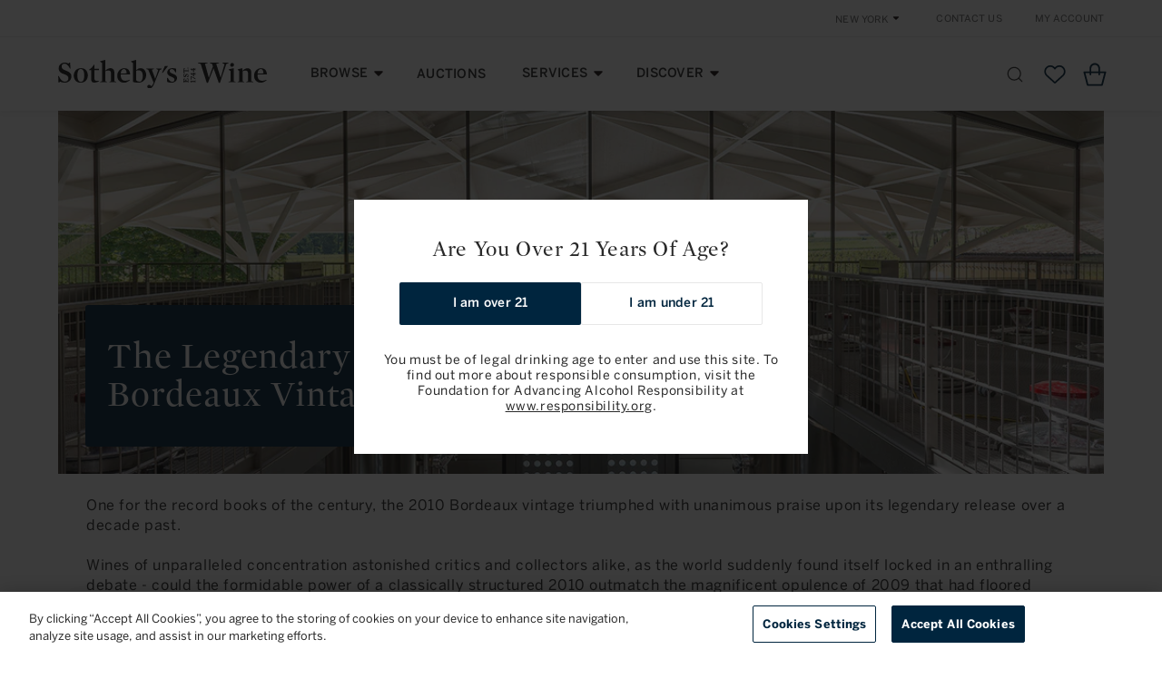

--- FILE ---
content_type: text/html; charset=utf-8
request_url: https://wine.sothebys.com/collections/2010-bordeaux
body_size: 46037
content:
<!doctype html>
<html class="no-js" lang="en">
  <head>
    <meta charset="utf-8">
    <meta http-equiv="X-UA-Compatible" content="IE=edge">
    <meta name="viewport" content="width=device-width,initial-scale=1">
    <meta name="theme-color" content="">
    <link rel="canonical" href="https://wine.sothebys.com/collections/2010-bordeaux"><link rel="icon" type="image/png" href="//wine.sothebys.com/cdn/shop/files/sothebys-favicon_9e6ba818-b43a-4c75-bdb4-c50641aa84a2.png?crop=center&height=32&v=1707087754&width=32"><link rel="preconnect" href="https://fonts.shopifycdn.com" crossorigin><title>
      The Legendary 2010 Bordeaux Vintage
 &ndash; Sotheby&#39;s Wine</title>

    
      <meta name="description" content="One for the record books of the century, the 2010 Bordeaux vintage triumphed with unanimous praise upon its legendary release over a decade past.Wines of unparalleled concentration astonished critics and collectors alike, as the world suddenly found itself locked in an enthralling debate - could the formidable power of">
    

    

<meta property="og:site_name" content="Sotheby&#39;s Wine">
<meta property="og:url" content="https://wine.sothebys.com/collections/2010-bordeaux">
<meta property="og:title" content="The Legendary 2010 Bordeaux Vintage">
<meta property="og:type" content="website">
<meta property="og:description" content="One for the record books of the century, the 2010 Bordeaux vintage triumphed with unanimous praise upon its legendary release over a decade past.Wines of unparalleled concentration astonished critics and collectors alike, as the world suddenly found itself locked in an enthralling debate - could the formidable power of"><meta property="og:image" content="http://wine.sothebys.com/cdn/shop/collections/margaux-cuverie-w-view.jpg?v=1707859039">
  <meta property="og:image:secure_url" content="https://wine.sothebys.com/cdn/shop/collections/margaux-cuverie-w-view.jpg?v=1707859039">
  <meta property="og:image:width" content="1500">
  <meta property="og:image:height" content="844"><meta name="twitter:site" content="@sothebyswine"><meta name="twitter:card" content="summary_large_image">
<meta name="twitter:title" content="The Legendary 2010 Bordeaux Vintage">
<meta name="twitter:description" content="One for the record books of the century, the 2010 Bordeaux vintage triumphed with unanimous praise upon its legendary release over a decade past.Wines of unparalleled concentration astonished critics and collectors alike, as the world suddenly found itself locked in an enthralling debate - could the formidable power of">


    <script src="https://ajax.googleapis.com/ajax/libs/jquery/3.7.1/jquery.min.js"></script>
    <script src="//wine.sothebys.com/cdn/shop/t/13/assets/jquery.cookie.js?v=177500111459531585031752688276" defer="defer"></script>
    <script src="//wine.sothebys.com/cdn/shop/t/13/assets/jquery.session.js?v=135385616225623560351752688277" defer="defer"></script>
    <script src="//wine.sothebys.com/cdn/shop/t/13/assets/constants.js?v=58251544750838685771752688272" defer="defer"></script>
    <script src="//wine.sothebys.com/cdn/shop/t/13/assets/pubsub.js?v=158357773527763999511752688282" defer="defer"></script>
    <script src="//wine.sothebys.com/cdn/shop/t/13/assets/global.js?v=120035830017079864961762204803" defer="defer"></script>
    <script src="//wine.sothebys.com/cdn/shop/t/13/assets/custom.js?v=175704673920029706531752688320" defer="defer"></script>
    <script src="//wine.sothebys.com/cdn/shop/t/13/assets/slick.min.js?v=71779134894361685811752688291" defer="defer"></script>
    <script src="//wine.sothebys.com/cdn/shop/t/13/assets/jquery.magnific-popup.min.js?v=95504536847206787301752688276" defer="defer"></script><script>window.performance && window.performance.mark && window.performance.mark('shopify.content_for_header.start');</script><meta id="shopify-digital-wallet" name="shopify-digital-wallet" content="/68826267961/digital_wallets/dialog">
<meta name="shopify-checkout-api-token" content="974d22666440635b088f3e8b9c8af594">
<link rel="alternate" type="application/atom+xml" title="Feed" href="/collections/2010-bordeaux.atom" />
<link rel="alternate" type="application/json+oembed" href="https://wine.sothebys.com/collections/2010-bordeaux.oembed">
<script async="async" src="/checkouts/internal/preloads.js?locale=en-US"></script>
<script id="apple-pay-shop-capabilities" type="application/json">{"shopId":68826267961,"countryCode":"US","currencyCode":"USD","merchantCapabilities":["supports3DS"],"merchantId":"gid:\/\/shopify\/Shop\/68826267961","merchantName":"Sotheby's Wine","requiredBillingContactFields":["postalAddress","email","phone"],"requiredShippingContactFields":["postalAddress","email","phone"],"shippingType":"shipping","supportedNetworks":["visa","masterCard","amex","discover","elo","jcb"],"total":{"type":"pending","label":"Sotheby's Wine","amount":"1.00"},"shopifyPaymentsEnabled":true,"supportsSubscriptions":true}</script>
<script id="shopify-features" type="application/json">{"accessToken":"974d22666440635b088f3e8b9c8af594","betas":["rich-media-storefront-analytics"],"domain":"wine.sothebys.com","predictiveSearch":true,"shopId":68826267961,"locale":"en"}</script>
<script>var Shopify = Shopify || {};
Shopify.shop = "sothebyswine.myshopify.com";
Shopify.locale = "en";
Shopify.currency = {"active":"USD","rate":"1.0"};
Shopify.country = "US";
Shopify.theme = {"name":"Pacific IQ V1.2","id":179529253177,"schema_name":"Dawn","schema_version":"10.0.0","theme_store_id":null,"role":"main"};
Shopify.theme.handle = "null";
Shopify.theme.style = {"id":null,"handle":null};
Shopify.cdnHost = "wine.sothebys.com/cdn";
Shopify.routes = Shopify.routes || {};
Shopify.routes.root = "/";</script>
<script type="module">!function(o){(o.Shopify=o.Shopify||{}).modules=!0}(window);</script>
<script>!function(o){function n(){var o=[];function n(){o.push(Array.prototype.slice.apply(arguments))}return n.q=o,n}var t=o.Shopify=o.Shopify||{};t.loadFeatures=n(),t.autoloadFeatures=n()}(window);</script>
<script id="shop-js-analytics" type="application/json">{"pageType":"collection"}</script>
<script defer="defer" async type="module" src="//wine.sothebys.com/cdn/shopifycloud/shop-js/modules/v2/client.init-shop-cart-sync_BT-GjEfc.en.esm.js"></script>
<script defer="defer" async type="module" src="//wine.sothebys.com/cdn/shopifycloud/shop-js/modules/v2/chunk.common_D58fp_Oc.esm.js"></script>
<script defer="defer" async type="module" src="//wine.sothebys.com/cdn/shopifycloud/shop-js/modules/v2/chunk.modal_xMitdFEc.esm.js"></script>
<script type="module">
  await import("//wine.sothebys.com/cdn/shopifycloud/shop-js/modules/v2/client.init-shop-cart-sync_BT-GjEfc.en.esm.js");
await import("//wine.sothebys.com/cdn/shopifycloud/shop-js/modules/v2/chunk.common_D58fp_Oc.esm.js");
await import("//wine.sothebys.com/cdn/shopifycloud/shop-js/modules/v2/chunk.modal_xMitdFEc.esm.js");

  window.Shopify.SignInWithShop?.initShopCartSync?.({"fedCMEnabled":true,"windoidEnabled":true});

</script>
<script>(function() {
  var isLoaded = false;
  function asyncLoad() {
    if (isLoaded) return;
    isLoaded = true;
    var urls = ["https:\/\/d26ky332zktp97.cloudfront.net\/shops\/E9pdHzHNFwBSJgfPB\/colibrius-m.js?shop=sothebyswine.myshopify.com","https:\/\/cdn.rebuyengine.com\/onsite\/js\/rebuy.js?shop=sothebyswine.myshopify.com"];
    for (var i = 0; i < urls.length; i++) {
      var s = document.createElement('script');
      s.type = 'text/javascript';
      s.async = true;
      s.src = urls[i];
      var x = document.getElementsByTagName('script')[0];
      x.parentNode.insertBefore(s, x);
    }
  };
  if(window.attachEvent) {
    window.attachEvent('onload', asyncLoad);
  } else {
    window.addEventListener('load', asyncLoad, false);
  }
})();</script>
<script id="__st">var __st={"a":68826267961,"offset":-18000,"reqid":"a2699f30-129c-4e0e-a9c2-12a2efbdd09d-1769032108","pageurl":"wine.sothebys.com\/collections\/2010-bordeaux","u":"bcde00de080c","p":"collection","rtyp":"collection","rid":471292641593};</script>
<script>window.ShopifyPaypalV4VisibilityTracking = true;</script>
<script id="captcha-bootstrap">!function(){'use strict';const t='contact',e='account',n='new_comment',o=[[t,t],['blogs',n],['comments',n],[t,'customer']],c=[[e,'customer_login'],[e,'guest_login'],[e,'recover_customer_password'],[e,'create_customer']],r=t=>t.map((([t,e])=>`form[action*='/${t}']:not([data-nocaptcha='true']) input[name='form_type'][value='${e}']`)).join(','),a=t=>()=>t?[...document.querySelectorAll(t)].map((t=>t.form)):[];function s(){const t=[...o],e=r(t);return a(e)}const i='password',u='form_key',d=['recaptcha-v3-token','g-recaptcha-response','h-captcha-response',i],f=()=>{try{return window.sessionStorage}catch{return}},m='__shopify_v',_=t=>t.elements[u];function p(t,e,n=!1){try{const o=window.sessionStorage,c=JSON.parse(o.getItem(e)),{data:r}=function(t){const{data:e,action:n}=t;return t[m]||n?{data:e,action:n}:{data:t,action:n}}(c);for(const[e,n]of Object.entries(r))t.elements[e]&&(t.elements[e].value=n);n&&o.removeItem(e)}catch(o){console.error('form repopulation failed',{error:o})}}const l='form_type',E='cptcha';function T(t){t.dataset[E]=!0}const w=window,h=w.document,L='Shopify',v='ce_forms',y='captcha';let A=!1;((t,e)=>{const n=(g='f06e6c50-85a8-45c8-87d0-21a2b65856fe',I='https://cdn.shopify.com/shopifycloud/storefront-forms-hcaptcha/ce_storefront_forms_captcha_hcaptcha.v1.5.2.iife.js',D={infoText:'Protected by hCaptcha',privacyText:'Privacy',termsText:'Terms'},(t,e,n)=>{const o=w[L][v],c=o.bindForm;if(c)return c(t,g,e,D).then(n);var r;o.q.push([[t,g,e,D],n]),r=I,A||(h.body.append(Object.assign(h.createElement('script'),{id:'captcha-provider',async:!0,src:r})),A=!0)});var g,I,D;w[L]=w[L]||{},w[L][v]=w[L][v]||{},w[L][v].q=[],w[L][y]=w[L][y]||{},w[L][y].protect=function(t,e){n(t,void 0,e),T(t)},Object.freeze(w[L][y]),function(t,e,n,w,h,L){const[v,y,A,g]=function(t,e,n){const i=e?o:[],u=t?c:[],d=[...i,...u],f=r(d),m=r(i),_=r(d.filter((([t,e])=>n.includes(e))));return[a(f),a(m),a(_),s()]}(w,h,L),I=t=>{const e=t.target;return e instanceof HTMLFormElement?e:e&&e.form},D=t=>v().includes(t);t.addEventListener('submit',(t=>{const e=I(t);if(!e)return;const n=D(e)&&!e.dataset.hcaptchaBound&&!e.dataset.recaptchaBound,o=_(e),c=g().includes(e)&&(!o||!o.value);(n||c)&&t.preventDefault(),c&&!n&&(function(t){try{if(!f())return;!function(t){const e=f();if(!e)return;const n=_(t);if(!n)return;const o=n.value;o&&e.removeItem(o)}(t);const e=Array.from(Array(32),(()=>Math.random().toString(36)[2])).join('');!function(t,e){_(t)||t.append(Object.assign(document.createElement('input'),{type:'hidden',name:u})),t.elements[u].value=e}(t,e),function(t,e){const n=f();if(!n)return;const o=[...t.querySelectorAll(`input[type='${i}']`)].map((({name:t})=>t)),c=[...d,...o],r={};for(const[a,s]of new FormData(t).entries())c.includes(a)||(r[a]=s);n.setItem(e,JSON.stringify({[m]:1,action:t.action,data:r}))}(t,e)}catch(e){console.error('failed to persist form',e)}}(e),e.submit())}));const S=(t,e)=>{t&&!t.dataset[E]&&(n(t,e.some((e=>e===t))),T(t))};for(const o of['focusin','change'])t.addEventListener(o,(t=>{const e=I(t);D(e)&&S(e,y())}));const B=e.get('form_key'),M=e.get(l),P=B&&M;t.addEventListener('DOMContentLoaded',(()=>{const t=y();if(P)for(const e of t)e.elements[l].value===M&&p(e,B);[...new Set([...A(),...v().filter((t=>'true'===t.dataset.shopifyCaptcha))])].forEach((e=>S(e,t)))}))}(h,new URLSearchParams(w.location.search),n,t,e,['guest_login'])})(!0,!0)}();</script>
<script integrity="sha256-4kQ18oKyAcykRKYeNunJcIwy7WH5gtpwJnB7kiuLZ1E=" data-source-attribution="shopify.loadfeatures" defer="defer" src="//wine.sothebys.com/cdn/shopifycloud/storefront/assets/storefront/load_feature-a0a9edcb.js" crossorigin="anonymous"></script>
<script data-source-attribution="shopify.dynamic_checkout.dynamic.init">var Shopify=Shopify||{};Shopify.PaymentButton=Shopify.PaymentButton||{isStorefrontPortableWallets:!0,init:function(){window.Shopify.PaymentButton.init=function(){};var t=document.createElement("script");t.src="https://wine.sothebys.com/cdn/shopifycloud/portable-wallets/latest/portable-wallets.en.js",t.type="module",document.head.appendChild(t)}};
</script>
<script data-source-attribution="shopify.dynamic_checkout.buyer_consent">
  function portableWalletsHideBuyerConsent(e){var t=document.getElementById("shopify-buyer-consent"),n=document.getElementById("shopify-subscription-policy-button");t&&n&&(t.classList.add("hidden"),t.setAttribute("aria-hidden","true"),n.removeEventListener("click",e))}function portableWalletsShowBuyerConsent(e){var t=document.getElementById("shopify-buyer-consent"),n=document.getElementById("shopify-subscription-policy-button");t&&n&&(t.classList.remove("hidden"),t.removeAttribute("aria-hidden"),n.addEventListener("click",e))}window.Shopify?.PaymentButton&&(window.Shopify.PaymentButton.hideBuyerConsent=portableWalletsHideBuyerConsent,window.Shopify.PaymentButton.showBuyerConsent=portableWalletsShowBuyerConsent);
</script>
<script data-source-attribution="shopify.dynamic_checkout.cart.bootstrap">document.addEventListener("DOMContentLoaded",(function(){function t(){return document.querySelector("shopify-accelerated-checkout-cart, shopify-accelerated-checkout")}if(t())Shopify.PaymentButton.init();else{new MutationObserver((function(e,n){t()&&(Shopify.PaymentButton.init(),n.disconnect())})).observe(document.body,{childList:!0,subtree:!0})}}));
</script>
<link id="shopify-accelerated-checkout-styles" rel="stylesheet" media="screen" href="https://wine.sothebys.com/cdn/shopifycloud/portable-wallets/latest/accelerated-checkout-backwards-compat.css" crossorigin="anonymous">
<style id="shopify-accelerated-checkout-cart">
        #shopify-buyer-consent {
  margin-top: 1em;
  display: inline-block;
  width: 100%;
}

#shopify-buyer-consent.hidden {
  display: none;
}

#shopify-subscription-policy-button {
  background: none;
  border: none;
  padding: 0;
  text-decoration: underline;
  font-size: inherit;
  cursor: pointer;
}

#shopify-subscription-policy-button::before {
  box-shadow: none;
}

      </style>
<script id="sections-script" data-sections="header" defer="defer" src="//wine.sothebys.com/cdn/shop/t/13/compiled_assets/scripts.js?v=2601"></script>
<script>window.performance && window.performance.mark && window.performance.mark('shopify.content_for_header.end');</script>


    <style data-shopify>
      @font-face {
  font-family: Assistant;
  font-weight: 400;
  font-style: normal;
  font-display: swap;
  src: url("//wine.sothebys.com/cdn/fonts/assistant/assistant_n4.9120912a469cad1cc292572851508ca49d12e768.woff2") format("woff2"),
       url("//wine.sothebys.com/cdn/fonts/assistant/assistant_n4.6e9875ce64e0fefcd3f4446b7ec9036b3ddd2985.woff") format("woff");
}

      @font-face {
  font-family: Assistant;
  font-weight: 700;
  font-style: normal;
  font-display: swap;
  src: url("//wine.sothebys.com/cdn/fonts/assistant/assistant_n7.bf44452348ec8b8efa3aa3068825305886b1c83c.woff2") format("woff2"),
       url("//wine.sothebys.com/cdn/fonts/assistant/assistant_n7.0c887fee83f6b3bda822f1150b912c72da0f7b64.woff") format("woff");
}

      
      
      @font-face {
  font-family: Assistant;
  font-weight: 400;
  font-style: normal;
  font-display: swap;
  src: url("//wine.sothebys.com/cdn/fonts/assistant/assistant_n4.9120912a469cad1cc292572851508ca49d12e768.woff2") format("woff2"),
       url("//wine.sothebys.com/cdn/fonts/assistant/assistant_n4.6e9875ce64e0fefcd3f4446b7ec9036b3ddd2985.woff") format("woff");
}


      
        :root,
        .color-background-1 {
          --color-background: 255,255,255;
        
          --gradient-background: #ffffff;
        
        --color-foreground: 41,41,41;
        --color-shadow: 41,41,41;
        --color-button: 41,41,41;
        --color-button-text: 255,255,255;
        --color-secondary-button: 255,255,255;
        --color-secondary-button-text: 41,41,41;
        --color-link: 41,41,41;
        --color-badge-foreground: 41,41,41;
        --color-badge-background: 255,255,255;
        --color-badge-border: 41,41,41;
        --payment-terms-background-color: rgb(255 255 255);
      }
      
        
        .color-background-2 {
          --color-background: 241,241,241;
        
          --gradient-background: #f1f1f1;
        
        --color-foreground: 41,41,41;
        --color-shadow: 41,41,41;
        --color-button: 41,41,41;
        --color-button-text: 241,241,241;
        --color-secondary-button: 241,241,241;
        --color-secondary-button-text: 41,41,41;
        --color-link: 41,41,41;
        --color-badge-foreground: 41,41,41;
        --color-badge-background: 241,241,241;
        --color-badge-border: 41,41,41;
        --payment-terms-background-color: rgb(241 241 241);
      }
      
        
        .color-inverse {
          --color-background: 0,37,62;
        
          --gradient-background: #00253e;
        
        --color-foreground: 255,255,255;
        --color-shadow: 255,255,255;
        --color-button: 255,255,255;
        --color-button-text: 0,37,62;
        --color-secondary-button: 0,37,62;
        --color-secondary-button-text: 255,255,255;
        --color-link: 255,255,255;
        --color-badge-foreground: 255,255,255;
        --color-badge-background: 0,37,62;
        --color-badge-border: 255,255,255;
        --payment-terms-background-color: rgb(0 37 62);
      }
      
        
        .color-accent-1 {
          --color-background: 18,18,18;
        
          --gradient-background: #121212;
        
        --color-foreground: 255,255,255;
        --color-shadow: 18,18,18;
        --color-button: 255,255,255;
        --color-button-text: 18,18,18;
        --color-secondary-button: 18,18,18;
        --color-secondary-button-text: 255,255,255;
        --color-link: 255,255,255;
        --color-badge-foreground: 255,255,255;
        --color-badge-background: 18,18,18;
        --color-badge-border: 255,255,255;
        --payment-terms-background-color: rgb(18 18 18);
      }
      
        
        .color-accent-2 {
          --color-background: 51,79,180;
        
          --gradient-background: #334fb4;
        
        --color-foreground: 255,255,255;
        --color-shadow: 18,18,18;
        --color-button: 255,255,255;
        --color-button-text: 51,79,180;
        --color-secondary-button: 51,79,180;
        --color-secondary-button-text: 255,255,255;
        --color-link: 255,255,255;
        --color-badge-foreground: 255,255,255;
        --color-badge-background: 51,79,180;
        --color-badge-border: 255,255,255;
        --payment-terms-background-color: rgb(51 79 180);
      }
      
        
        .color-scheme-6af766e2-ca85-4732-88a7-ed50c9621bc0 {
          --color-background: 249,249,249;
        
          --gradient-background: #f9f9f9;
        
        --color-foreground: 41,41,41;
        --color-shadow: 41,41,41;
        --color-button: 41,41,41;
        --color-button-text: 249,249,249;
        --color-secondary-button: 249,249,249;
        --color-secondary-button-text: 41,41,41;
        --color-link: 41,41,41;
        --color-badge-foreground: 41,41,41;
        --color-badge-background: 249,249,249;
        --color-badge-border: 41,41,41;
        --payment-terms-background-color: rgb(249 249 249);
      }
      

      body, .color-background-1, .color-background-2, .color-inverse, .color-accent-1, .color-accent-2, .color-scheme-6af766e2-ca85-4732-88a7-ed50c9621bc0 {
        color: rgba(var(--color-foreground), 1);
        background-color: rgb(var(--color-background));
      }

      :root {
        --font-body-family: 'BentonSans', sans-serif;
        --font-body-style: normal;
        --font-body-weight: 400;
        --font-body-weight-bold: 700;

        --font-heading-family: 'Mercury Display', sans-serif;
        --font-heading-style: normal;
        --font-heading-weight: 400;

        --font-body-scale: 1.0;
        --font-heading-scale: 1.0;

        --media-padding: px;
        --media-border-opacity: 0.05;
        --media-border-width: 1px;
        --media-radius: 0px;
        --media-shadow-opacity: 0.0;
        --media-shadow-horizontal-offset: 0px;
        --media-shadow-vertical-offset: 4px;
        --media-shadow-blur-radius: 5px;
        --media-shadow-visible: 0;

        --page-width: 144rem;
        --page-width-margin: 0rem;

        --product-card-image-padding: 0.0rem;
        --product-card-corner-radius: 0.0rem;
        --product-card-text-alignment: left;
        --product-card-border-width: 0.0rem;
        --product-card-border-opacity: 0.1;
        --product-card-shadow-opacity: 0.0;
        --product-card-shadow-visible: 0;
        --product-card-shadow-horizontal-offset: 0.0rem;
        --product-card-shadow-vertical-offset: 0.4rem;
        --product-card-shadow-blur-radius: 0.5rem;

        --collection-card-image-padding: 0.0rem;
        --collection-card-corner-radius: 0.0rem;
        --collection-card-text-alignment: left;
        --collection-card-border-width: 0.0rem;
        --collection-card-border-opacity: 0.1;
        --collection-card-shadow-opacity: 0.0;
        --collection-card-shadow-visible: 0;
        --collection-card-shadow-horizontal-offset: 0.0rem;
        --collection-card-shadow-vertical-offset: 0.4rem;
        --collection-card-shadow-blur-radius: 0.5rem;

        --blog-card-image-padding: 0.0rem;
        --blog-card-corner-radius: 0.0rem;
        --blog-card-text-alignment: left;
        --blog-card-border-width: 0.0rem;
        --blog-card-border-opacity: 0.1;
        --blog-card-shadow-opacity: 0.0;
        --blog-card-shadow-visible: 0;
        --blog-card-shadow-horizontal-offset: 0.0rem;
        --blog-card-shadow-vertical-offset: 0.4rem;
        --blog-card-shadow-blur-radius: 0.5rem;

        --badge-corner-radius: 4.0rem;

        --popup-border-width: 1px;
        --popup-border-opacity: 0.1;
        --popup-corner-radius: 0px;
        --popup-shadow-opacity: 0.0;
        --popup-shadow-horizontal-offset: 0px;
        --popup-shadow-vertical-offset: 4px;
        --popup-shadow-blur-radius: 5px;

        --drawer-border-width: 1px;
        --drawer-border-opacity: 0.1;
        --drawer-shadow-opacity: 0.0;
        --drawer-shadow-horizontal-offset: 0px;
        --drawer-shadow-vertical-offset: 4px;
        --drawer-shadow-blur-radius: 5px;

        --spacing-sections-desktop: 32px;
        --spacing-sections-mobile: 22px;

        --grid-desktop-vertical-spacing: 24px;
        --grid-desktop-horizontal-spacing: 24px;
        --grid-mobile-vertical-spacing: 12px;
        --grid-mobile-horizontal-spacing: 12px;

        --text-boxes-border-opacity: 0.1;
        --text-boxes-border-width: 0px;
        --text-boxes-radius: 0px;
        --text-boxes-shadow-opacity: 0.0;
        --text-boxes-shadow-visible: 0;
        --text-boxes-shadow-horizontal-offset: 0px;
        --text-boxes-shadow-vertical-offset: 4px;
        --text-boxes-shadow-blur-radius: 5px;

        --buttons-radius: 0px;
        --buttons-radius-outset: 0px;
        --buttons-border-width: 1px;
        --buttons-border-opacity: 1.0;
        --buttons-shadow-opacity: 0.0;
        --buttons-shadow-visible: 0;
        --buttons-shadow-horizontal-offset: 0px;
        --buttons-shadow-vertical-offset: 4px;
        --buttons-shadow-blur-radius: 5px;
        --buttons-border-offset: 0px;

        --inputs-radius: 0px;
        --inputs-border-width: 1px;
        --inputs-border-opacity: 0.55;
        --inputs-shadow-opacity: 0.0;
        --inputs-shadow-horizontal-offset: 0px;
        --inputs-margin-offset: 0px;
        --inputs-shadow-vertical-offset: 4px;
        --inputs-shadow-blur-radius: 5px;
        --inputs-radius-outset: 0px;

        --variant-pills-radius: 40px;
        --variant-pills-border-width: 1px;
        --variant-pills-border-opacity: 0.55;
        --variant-pills-shadow-opacity: 0.0;
        --variant-pills-shadow-horizontal-offset: 0px;
        --variant-pills-shadow-vertical-offset: 4px;
        --variant-pills-shadow-blur-radius: 5px;
      }

      *,
      *::before,
      *::after {
        box-sizing: inherit;
      }

      html {
        box-sizing: border-box;
        font-size: calc(var(--font-body-scale) * 62.5%);
        height: 100%;
      }

      body {
        display: grid;
        grid-template-rows: auto auto 1fr auto;
        grid-template-columns: 100%;
        min-height: 100%;
        margin: 0;
        font-size: 1.5rem;
        letter-spacing: 0.06rem;
        line-height: calc(1 + 0.8 / var(--font-body-scale));
        font-family: var(--font-body-family);
        font-style: var(--font-body-style);
        font-weight: var(--font-body-weight);
      }

      @media screen and (min-width: 750px) {
        body {
          font-size: 1.6rem;
        }
      }
    </style>

    <link href="//wine.sothebys.com/cdn/shop/t/13/assets/base.css?v=18945206628193244471762204803" rel="stylesheet" type="text/css" media="all" />
    <link href="//wine.sothebys.com/cdn/shop/t/13/assets/custom.css?v=58217433450602676461752688320" rel="stylesheet" type="text/css" media="all" />
    <link href="//wine.sothebys.com/cdn/shop/t/13/assets/slick.css?v=98340474046176884051752688291" rel="stylesheet" type="text/css" media="all" />
    <link href="//wine.sothebys.com/cdn/shop/t/13/assets/slick-theme.css?v=111566387709569418871752688290" rel="stylesheet" type="text/css" media="all" />
    <link href="//wine.sothebys.com/cdn/shop/t/13/assets/magnific-popup.css?v=167137937094627770721752688278" rel="stylesheet" type="text/css" media="all" />
<link rel="preload" as="font" href="//wine.sothebys.com/cdn/fonts/assistant/assistant_n4.9120912a469cad1cc292572851508ca49d12e768.woff2" type="font/woff2" crossorigin><link rel="preload" as="font" href="//wine.sothebys.com/cdn/fonts/assistant/assistant_n4.9120912a469cad1cc292572851508ca49d12e768.woff2" type="font/woff2" crossorigin><link
        rel="stylesheet"
        href="//wine.sothebys.com/cdn/shop/t/13/assets/component-predictive-search.css?v=56200991327731132761752688269"
        media="print"
        onload="this.media='all'"
      ><script>
      document.documentElement.className = document.documentElement.className.replace('no-js', 'js');
      if (Shopify.designMode) {
        document.documentElement.classList.add('shopify-design-mode');
      }
    </script>

    
      <script>
        $(document).ready(function(){
          $("a[href*='#']:not([href='#])").click(function() {
            if($(this).hasClass("popup-with-zoom-anim")){
              
            }else{
              let target = $(this).attr("href");
              $('html,body').stop().animate({
                scrollTop: $(target).offset().top - 30
              }, 1000);
              event.preventDefault();
            }
          });
        });
      </script>
    

    <!-- OneTrust Cookies Consent Notice start for wine.sothebys.com -->
    <script src="https://cdn-ukwest.onetrust.com/scripttemplates/otSDKStub.js"  type="text/javascript" charset="UTF-8" data-domain-script="3a162dcf-92de-473f-8016-66b7b215787d" ></script>
    <script type="text/javascript">
    function OptanonWrapper() { }
    </script>
    <!-- OneTrust Cookies Consent Notice end for wine.sothebys.com -->

    <!-- OneTrust to Shopify Customer Privacy API integration by Littledata -->
    <script src="https://d26ky332zktp97.cloudfront.net/oneTrust.js"/>  

      </script>
    
  <!-- BEGIN app block: shopify://apps/minmaxify-order-limits/blocks/app-embed-block/3acfba32-89f3-4377-ae20-cbb9abc48475 --><script type="text/javascript">minMaxifyContext={cartItemExtras: []}</script> <script type="text/javascript" src="https://limits.minmaxify.com/sothebyswine.myshopify.com?v=139c&r=20260115193907"></script>

<!-- END app block --><!-- BEGIN app block: shopify://apps/pumper-bundles/blocks/app-embed/0856870d-2aca-4b1e-a662-cf1797f61270 --><meta name="format-detection" content="telephone=no">



<!-- END app block --><!-- BEGIN app block: shopify://apps/klaviyo-email-marketing-sms/blocks/klaviyo-onsite-embed/2632fe16-c075-4321-a88b-50b567f42507 -->












  <script async src="https://static.klaviyo.com/onsite/js/Run6aT/klaviyo.js?company_id=Run6aT"></script>
  <script>!function(){if(!window.klaviyo){window._klOnsite=window._klOnsite||[];try{window.klaviyo=new Proxy({},{get:function(n,i){return"push"===i?function(){var n;(n=window._klOnsite).push.apply(n,arguments)}:function(){for(var n=arguments.length,o=new Array(n),w=0;w<n;w++)o[w]=arguments[w];var t="function"==typeof o[o.length-1]?o.pop():void 0,e=new Promise((function(n){window._klOnsite.push([i].concat(o,[function(i){t&&t(i),n(i)}]))}));return e}}})}catch(n){window.klaviyo=window.klaviyo||[],window.klaviyo.push=function(){var n;(n=window._klOnsite).push.apply(n,arguments)}}}}();</script>

  




  <script>
    window.klaviyoReviewsProductDesignMode = false
  </script>







<!-- END app block --><script src="https://cdn.shopify.com/extensions/019bdd7a-c110-7969-8f1c-937dfc03ea8a/smile-io-272/assets/smile-loader.js" type="text/javascript" defer="defer"></script>
<link href="https://monorail-edge.shopifysvc.com" rel="dns-prefetch">
<script>(function(){if ("sendBeacon" in navigator && "performance" in window) {try {var session_token_from_headers = performance.getEntriesByType('navigation')[0].serverTiming.find(x => x.name == '_s').description;} catch {var session_token_from_headers = undefined;}var session_cookie_matches = document.cookie.match(/_shopify_s=([^;]*)/);var session_token_from_cookie = session_cookie_matches && session_cookie_matches.length === 2 ? session_cookie_matches[1] : "";var session_token = session_token_from_headers || session_token_from_cookie || "";function handle_abandonment_event(e) {var entries = performance.getEntries().filter(function(entry) {return /monorail-edge.shopifysvc.com/.test(entry.name);});if (!window.abandonment_tracked && entries.length === 0) {window.abandonment_tracked = true;var currentMs = Date.now();var navigation_start = performance.timing.navigationStart;var payload = {shop_id: 68826267961,url: window.location.href,navigation_start,duration: currentMs - navigation_start,session_token,page_type: "collection"};window.navigator.sendBeacon("https://monorail-edge.shopifysvc.com/v1/produce", JSON.stringify({schema_id: "online_store_buyer_site_abandonment/1.1",payload: payload,metadata: {event_created_at_ms: currentMs,event_sent_at_ms: currentMs}}));}}window.addEventListener('pagehide', handle_abandonment_event);}}());</script>
<script id="web-pixels-manager-setup">(function e(e,d,r,n,o){if(void 0===o&&(o={}),!Boolean(null===(a=null===(i=window.Shopify)||void 0===i?void 0:i.analytics)||void 0===a?void 0:a.replayQueue)){var i,a;window.Shopify=window.Shopify||{};var t=window.Shopify;t.analytics=t.analytics||{};var s=t.analytics;s.replayQueue=[],s.publish=function(e,d,r){return s.replayQueue.push([e,d,r]),!0};try{self.performance.mark("wpm:start")}catch(e){}var l=function(){var e={modern:/Edge?\/(1{2}[4-9]|1[2-9]\d|[2-9]\d{2}|\d{4,})\.\d+(\.\d+|)|Firefox\/(1{2}[4-9]|1[2-9]\d|[2-9]\d{2}|\d{4,})\.\d+(\.\d+|)|Chrom(ium|e)\/(9{2}|\d{3,})\.\d+(\.\d+|)|(Maci|X1{2}).+ Version\/(15\.\d+|(1[6-9]|[2-9]\d|\d{3,})\.\d+)([,.]\d+|)( \(\w+\)|)( Mobile\/\w+|) Safari\/|Chrome.+OPR\/(9{2}|\d{3,})\.\d+\.\d+|(CPU[ +]OS|iPhone[ +]OS|CPU[ +]iPhone|CPU IPhone OS|CPU iPad OS)[ +]+(15[._]\d+|(1[6-9]|[2-9]\d|\d{3,})[._]\d+)([._]\d+|)|Android:?[ /-](13[3-9]|1[4-9]\d|[2-9]\d{2}|\d{4,})(\.\d+|)(\.\d+|)|Android.+Firefox\/(13[5-9]|1[4-9]\d|[2-9]\d{2}|\d{4,})\.\d+(\.\d+|)|Android.+Chrom(ium|e)\/(13[3-9]|1[4-9]\d|[2-9]\d{2}|\d{4,})\.\d+(\.\d+|)|SamsungBrowser\/([2-9]\d|\d{3,})\.\d+/,legacy:/Edge?\/(1[6-9]|[2-9]\d|\d{3,})\.\d+(\.\d+|)|Firefox\/(5[4-9]|[6-9]\d|\d{3,})\.\d+(\.\d+|)|Chrom(ium|e)\/(5[1-9]|[6-9]\d|\d{3,})\.\d+(\.\d+|)([\d.]+$|.*Safari\/(?![\d.]+ Edge\/[\d.]+$))|(Maci|X1{2}).+ Version\/(10\.\d+|(1[1-9]|[2-9]\d|\d{3,})\.\d+)([,.]\d+|)( \(\w+\)|)( Mobile\/\w+|) Safari\/|Chrome.+OPR\/(3[89]|[4-9]\d|\d{3,})\.\d+\.\d+|(CPU[ +]OS|iPhone[ +]OS|CPU[ +]iPhone|CPU IPhone OS|CPU iPad OS)[ +]+(10[._]\d+|(1[1-9]|[2-9]\d|\d{3,})[._]\d+)([._]\d+|)|Android:?[ /-](13[3-9]|1[4-9]\d|[2-9]\d{2}|\d{4,})(\.\d+|)(\.\d+|)|Mobile Safari.+OPR\/([89]\d|\d{3,})\.\d+\.\d+|Android.+Firefox\/(13[5-9]|1[4-9]\d|[2-9]\d{2}|\d{4,})\.\d+(\.\d+|)|Android.+Chrom(ium|e)\/(13[3-9]|1[4-9]\d|[2-9]\d{2}|\d{4,})\.\d+(\.\d+|)|Android.+(UC? ?Browser|UCWEB|U3)[ /]?(15\.([5-9]|\d{2,})|(1[6-9]|[2-9]\d|\d{3,})\.\d+)\.\d+|SamsungBrowser\/(5\.\d+|([6-9]|\d{2,})\.\d+)|Android.+MQ{2}Browser\/(14(\.(9|\d{2,})|)|(1[5-9]|[2-9]\d|\d{3,})(\.\d+|))(\.\d+|)|K[Aa][Ii]OS\/(3\.\d+|([4-9]|\d{2,})\.\d+)(\.\d+|)/},d=e.modern,r=e.legacy,n=navigator.userAgent;return n.match(d)?"modern":n.match(r)?"legacy":"unknown"}(),u="modern"===l?"modern":"legacy",c=(null!=n?n:{modern:"",legacy:""})[u],f=function(e){return[e.baseUrl,"/wpm","/b",e.hashVersion,"modern"===e.buildTarget?"m":"l",".js"].join("")}({baseUrl:d,hashVersion:r,buildTarget:u}),m=function(e){var d=e.version,r=e.bundleTarget,n=e.surface,o=e.pageUrl,i=e.monorailEndpoint;return{emit:function(e){var a=e.status,t=e.errorMsg,s=(new Date).getTime(),l=JSON.stringify({metadata:{event_sent_at_ms:s},events:[{schema_id:"web_pixels_manager_load/3.1",payload:{version:d,bundle_target:r,page_url:o,status:a,surface:n,error_msg:t},metadata:{event_created_at_ms:s}}]});if(!i)return console&&console.warn&&console.warn("[Web Pixels Manager] No Monorail endpoint provided, skipping logging."),!1;try{return self.navigator.sendBeacon.bind(self.navigator)(i,l)}catch(e){}var u=new XMLHttpRequest;try{return u.open("POST",i,!0),u.setRequestHeader("Content-Type","text/plain"),u.send(l),!0}catch(e){return console&&console.warn&&console.warn("[Web Pixels Manager] Got an unhandled error while logging to Monorail."),!1}}}}({version:r,bundleTarget:l,surface:e.surface,pageUrl:self.location.href,monorailEndpoint:e.monorailEndpoint});try{o.browserTarget=l,function(e){var d=e.src,r=e.async,n=void 0===r||r,o=e.onload,i=e.onerror,a=e.sri,t=e.scriptDataAttributes,s=void 0===t?{}:t,l=document.createElement("script"),u=document.querySelector("head"),c=document.querySelector("body");if(l.async=n,l.src=d,a&&(l.integrity=a,l.crossOrigin="anonymous"),s)for(var f in s)if(Object.prototype.hasOwnProperty.call(s,f))try{l.dataset[f]=s[f]}catch(e){}if(o&&l.addEventListener("load",o),i&&l.addEventListener("error",i),u)u.appendChild(l);else{if(!c)throw new Error("Did not find a head or body element to append the script");c.appendChild(l)}}({src:f,async:!0,onload:function(){if(!function(){var e,d;return Boolean(null===(d=null===(e=window.Shopify)||void 0===e?void 0:e.analytics)||void 0===d?void 0:d.initialized)}()){var d=window.webPixelsManager.init(e)||void 0;if(d){var r=window.Shopify.analytics;r.replayQueue.forEach((function(e){var r=e[0],n=e[1],o=e[2];d.publishCustomEvent(r,n,o)})),r.replayQueue=[],r.publish=d.publishCustomEvent,r.visitor=d.visitor,r.initialized=!0}}},onerror:function(){return m.emit({status:"failed",errorMsg:"".concat(f," has failed to load")})},sri:function(e){var d=/^sha384-[A-Za-z0-9+/=]+$/;return"string"==typeof e&&d.test(e)}(c)?c:"",scriptDataAttributes:o}),m.emit({status:"loading"})}catch(e){m.emit({status:"failed",errorMsg:(null==e?void 0:e.message)||"Unknown error"})}}})({shopId: 68826267961,storefrontBaseUrl: "https://wine.sothebys.com",extensionsBaseUrl: "https://extensions.shopifycdn.com/cdn/shopifycloud/web-pixels-manager",monorailEndpoint: "https://monorail-edge.shopifysvc.com/unstable/produce_batch",surface: "storefront-renderer",enabledBetaFlags: ["2dca8a86"],webPixelsConfigList: [{"id":"2197619001","configuration":"{\"accountID\":\"Run6aT\",\"webPixelConfig\":\"eyJlbmFibGVBZGRlZFRvQ2FydEV2ZW50cyI6IHRydWV9\"}","eventPayloadVersion":"v1","runtimeContext":"STRICT","scriptVersion":"524f6c1ee37bacdca7657a665bdca589","type":"APP","apiClientId":123074,"privacyPurposes":["ANALYTICS","MARKETING"],"dataSharingAdjustments":{"protectedCustomerApprovalScopes":["read_customer_address","read_customer_email","read_customer_name","read_customer_personal_data","read_customer_phone"]}},{"id":"1869513017","configuration":"{\"accountID\":\"451051\"}","eventPayloadVersion":"v1","runtimeContext":"STRICT","scriptVersion":"c8c5e13caf47936e01e8971ef2e1c59c","type":"APP","apiClientId":219313,"privacyPurposes":["ANALYTICS"],"dataSharingAdjustments":{"protectedCustomerApprovalScopes":["read_customer_email","read_customer_name","read_customer_personal_data"]}},{"id":"1820164409","configuration":"{\"swymApiEndpoint\":\"https:\/\/swymstore-v3free-01.swymrelay.com\",\"swymTier\":\"v3free-01\"}","eventPayloadVersion":"v1","runtimeContext":"STRICT","scriptVersion":"5b6f6917e306bc7f24523662663331c0","type":"APP","apiClientId":1350849,"privacyPurposes":["ANALYTICS","MARKETING","PREFERENCES"],"dataSharingAdjustments":{"protectedCustomerApprovalScopes":["read_customer_email","read_customer_name","read_customer_personal_data","read_customer_phone"]}},{"id":"470581561","configuration":"{\"shopId\":\"E9pdHzHNFwBSJgfPB\",\"env\":\"production\"}","eventPayloadVersion":"v1","runtimeContext":"STRICT","scriptVersion":"3b8433d694d974fcc2dc637689486813","type":"APP","apiClientId":2796999,"privacyPurposes":["ANALYTICS"],"dataSharingAdjustments":{"protectedCustomerApprovalScopes":["read_customer_address","read_customer_email","read_customer_name","read_customer_personal_data","read_customer_phone"]}},{"id":"shopify-app-pixel","configuration":"{}","eventPayloadVersion":"v1","runtimeContext":"STRICT","scriptVersion":"0450","apiClientId":"shopify-pixel","type":"APP","privacyPurposes":["ANALYTICS","MARKETING"]},{"id":"shopify-custom-pixel","eventPayloadVersion":"v1","runtimeContext":"LAX","scriptVersion":"0450","apiClientId":"shopify-pixel","type":"CUSTOM","privacyPurposes":["ANALYTICS","MARKETING"]}],isMerchantRequest: false,initData: {"shop":{"name":"Sotheby's Wine","paymentSettings":{"currencyCode":"USD"},"myshopifyDomain":"sothebyswine.myshopify.com","countryCode":"US","storefrontUrl":"https:\/\/wine.sothebys.com"},"customer":null,"cart":null,"checkout":null,"productVariants":[],"purchasingCompany":null},},"https://wine.sothebys.com/cdn","fcfee988w5aeb613cpc8e4bc33m6693e112",{"modern":"","legacy":""},{"shopId":"68826267961","storefrontBaseUrl":"https:\/\/wine.sothebys.com","extensionBaseUrl":"https:\/\/extensions.shopifycdn.com\/cdn\/shopifycloud\/web-pixels-manager","surface":"storefront-renderer","enabledBetaFlags":"[\"2dca8a86\"]","isMerchantRequest":"false","hashVersion":"fcfee988w5aeb613cpc8e4bc33m6693e112","publish":"custom","events":"[[\"page_viewed\",{}],[\"collection_viewed\",{\"collection\":{\"id\":\"471292641593\",\"title\":\"The Legendary 2010 Bordeaux Vintage\",\"productVariants\":[{\"price\":{\"amount\":109.95,\"currencyCode\":\"USD\"},\"product\":{\"title\":\"Chateau Langoa Barton: Saint-Julien, 3eme Cru Classe 2010\",\"vendor\":\"Sothebys Wine\",\"id\":\"8898612363577\",\"untranslatedTitle\":\"Chateau Langoa Barton: Saint-Julien, 3eme Cru Classe 2010\",\"url\":\"\/products\/chateau-langoa-barton-saint-julien-3eme-cru-classe-2010\",\"type\":\"Wine\"},\"id\":\"47398019858745\",\"image\":{\"src\":\"\/\/wine.sothebys.com\/cdn\/shop\/files\/labn10.jpg?v=1698635035\"},\"sku\":\"LABN10BT\",\"title\":\"750ml\",\"untranslatedTitle\":\"750ml\"},{\"price\":{\"amount\":49.95,\"currencyCode\":\"USD\"},\"product\":{\"title\":\"Chateau Coutet: Barsac, Premier Cru Classe 2010\",\"vendor\":\"Sothebys Wine\",\"id\":\"9700865900857\",\"untranslatedTitle\":\"Chateau Coutet: Barsac, Premier Cru Classe 2010\",\"url\":\"\/products\/chateau-coutet-saint-emilion-2010\",\"type\":\"Wine\"},\"id\":\"50140742385977\",\"image\":{\"src\":\"\/\/wine.sothebys.com\/cdn\/shop\/files\/COUT-generic.jpg?v=1759866133\"},\"sku\":\"COUT10BT\",\"title\":\"750ml\",\"untranslatedTitle\":\"750ml\"}]}}]]"});</script><script>
  window.ShopifyAnalytics = window.ShopifyAnalytics || {};
  window.ShopifyAnalytics.meta = window.ShopifyAnalytics.meta || {};
  window.ShopifyAnalytics.meta.currency = 'USD';
  var meta = {"products":[{"id":8898612363577,"gid":"gid:\/\/shopify\/Product\/8898612363577","vendor":"Sothebys Wine","type":"Wine","handle":"chateau-langoa-barton-saint-julien-3eme-cru-classe-2010","variants":[{"id":47398019858745,"price":10995,"name":"Chateau Langoa Barton: Saint-Julien, 3eme Cru Classe 2010 - 750ml","public_title":"750ml","sku":"LABN10BT"}],"remote":false},{"id":9700865900857,"gid":"gid:\/\/shopify\/Product\/9700865900857","vendor":"Sothebys Wine","type":"Wine","handle":"chateau-coutet-saint-emilion-2010","variants":[{"id":50140742385977,"price":4995,"name":"Chateau Coutet: Barsac, Premier Cru Classe 2010 - 750ml","public_title":"750ml","sku":"COUT10BT"}],"remote":false}],"page":{"pageType":"collection","resourceType":"collection","resourceId":471292641593,"requestId":"a2699f30-129c-4e0e-a9c2-12a2efbdd09d-1769032108"}};
  for (var attr in meta) {
    window.ShopifyAnalytics.meta[attr] = meta[attr];
  }
</script>
<script class="analytics">
  (function () {
    var customDocumentWrite = function(content) {
      var jquery = null;

      if (window.jQuery) {
        jquery = window.jQuery;
      } else if (window.Checkout && window.Checkout.$) {
        jquery = window.Checkout.$;
      }

      if (jquery) {
        jquery('body').append(content);
      }
    };

    var hasLoggedConversion = function(token) {
      if (token) {
        return document.cookie.indexOf('loggedConversion=' + token) !== -1;
      }
      return false;
    }

    var setCookieIfConversion = function(token) {
      if (token) {
        var twoMonthsFromNow = new Date(Date.now());
        twoMonthsFromNow.setMonth(twoMonthsFromNow.getMonth() + 2);

        document.cookie = 'loggedConversion=' + token + '; expires=' + twoMonthsFromNow;
      }
    }

    var trekkie = window.ShopifyAnalytics.lib = window.trekkie = window.trekkie || [];
    if (trekkie.integrations) {
      return;
    }
    trekkie.methods = [
      'identify',
      'page',
      'ready',
      'track',
      'trackForm',
      'trackLink'
    ];
    trekkie.factory = function(method) {
      return function() {
        var args = Array.prototype.slice.call(arguments);
        args.unshift(method);
        trekkie.push(args);
        return trekkie;
      };
    };
    for (var i = 0; i < trekkie.methods.length; i++) {
      var key = trekkie.methods[i];
      trekkie[key] = trekkie.factory(key);
    }
    trekkie.load = function(config) {
      trekkie.config = config || {};
      trekkie.config.initialDocumentCookie = document.cookie;
      var first = document.getElementsByTagName('script')[0];
      var script = document.createElement('script');
      script.type = 'text/javascript';
      script.onerror = function(e) {
        var scriptFallback = document.createElement('script');
        scriptFallback.type = 'text/javascript';
        scriptFallback.onerror = function(error) {
                var Monorail = {
      produce: function produce(monorailDomain, schemaId, payload) {
        var currentMs = new Date().getTime();
        var event = {
          schema_id: schemaId,
          payload: payload,
          metadata: {
            event_created_at_ms: currentMs,
            event_sent_at_ms: currentMs
          }
        };
        return Monorail.sendRequest("https://" + monorailDomain + "/v1/produce", JSON.stringify(event));
      },
      sendRequest: function sendRequest(endpointUrl, payload) {
        // Try the sendBeacon API
        if (window && window.navigator && typeof window.navigator.sendBeacon === 'function' && typeof window.Blob === 'function' && !Monorail.isIos12()) {
          var blobData = new window.Blob([payload], {
            type: 'text/plain'
          });

          if (window.navigator.sendBeacon(endpointUrl, blobData)) {
            return true;
          } // sendBeacon was not successful

        } // XHR beacon

        var xhr = new XMLHttpRequest();

        try {
          xhr.open('POST', endpointUrl);
          xhr.setRequestHeader('Content-Type', 'text/plain');
          xhr.send(payload);
        } catch (e) {
          console.log(e);
        }

        return false;
      },
      isIos12: function isIos12() {
        return window.navigator.userAgent.lastIndexOf('iPhone; CPU iPhone OS 12_') !== -1 || window.navigator.userAgent.lastIndexOf('iPad; CPU OS 12_') !== -1;
      }
    };
    Monorail.produce('monorail-edge.shopifysvc.com',
      'trekkie_storefront_load_errors/1.1',
      {shop_id: 68826267961,
      theme_id: 179529253177,
      app_name: "storefront",
      context_url: window.location.href,
      source_url: "//wine.sothebys.com/cdn/s/trekkie.storefront.cd680fe47e6c39ca5d5df5f0a32d569bc48c0f27.min.js"});

        };
        scriptFallback.async = true;
        scriptFallback.src = '//wine.sothebys.com/cdn/s/trekkie.storefront.cd680fe47e6c39ca5d5df5f0a32d569bc48c0f27.min.js';
        first.parentNode.insertBefore(scriptFallback, first);
      };
      script.async = true;
      script.src = '//wine.sothebys.com/cdn/s/trekkie.storefront.cd680fe47e6c39ca5d5df5f0a32d569bc48c0f27.min.js';
      first.parentNode.insertBefore(script, first);
    };
    trekkie.load(
      {"Trekkie":{"appName":"storefront","development":false,"defaultAttributes":{"shopId":68826267961,"isMerchantRequest":null,"themeId":179529253177,"themeCityHash":"15009346438978534640","contentLanguage":"en","currency":"USD"},"isServerSideCookieWritingEnabled":true,"monorailRegion":"shop_domain","enabledBetaFlags":["65f19447"]},"Session Attribution":{},"S2S":{"facebookCapiEnabled":false,"source":"trekkie-storefront-renderer","apiClientId":580111}}
    );

    var loaded = false;
    trekkie.ready(function() {
      if (loaded) return;
      loaded = true;

      window.ShopifyAnalytics.lib = window.trekkie;

      var originalDocumentWrite = document.write;
      document.write = customDocumentWrite;
      try { window.ShopifyAnalytics.merchantGoogleAnalytics.call(this); } catch(error) {};
      document.write = originalDocumentWrite;

      window.ShopifyAnalytics.lib.page(null,{"pageType":"collection","resourceType":"collection","resourceId":471292641593,"requestId":"a2699f30-129c-4e0e-a9c2-12a2efbdd09d-1769032108","shopifyEmitted":true});

      var match = window.location.pathname.match(/checkouts\/(.+)\/(thank_you|post_purchase)/)
      var token = match? match[1]: undefined;
      if (!hasLoggedConversion(token)) {
        setCookieIfConversion(token);
        window.ShopifyAnalytics.lib.track("Viewed Product Category",{"currency":"USD","category":"Collection: 2010-bordeaux","collectionName":"2010-bordeaux","collectionId":471292641593,"nonInteraction":true},undefined,undefined,{"shopifyEmitted":true});
      }
    });


        var eventsListenerScript = document.createElement('script');
        eventsListenerScript.async = true;
        eventsListenerScript.src = "//wine.sothebys.com/cdn/shopifycloud/storefront/assets/shop_events_listener-3da45d37.js";
        document.getElementsByTagName('head')[0].appendChild(eventsListenerScript);

})();</script>
<script
  defer
  src="https://wine.sothebys.com/cdn/shopifycloud/perf-kit/shopify-perf-kit-3.0.4.min.js"
  data-application="storefront-renderer"
  data-shop-id="68826267961"
  data-render-region="gcp-us-central1"
  data-page-type="collection"
  data-theme-instance-id="179529253177"
  data-theme-name="Dawn"
  data-theme-version="10.0.0"
  data-monorail-region="shop_domain"
  data-resource-timing-sampling-rate="10"
  data-shs="true"
  data-shs-beacon="true"
  data-shs-export-with-fetch="true"
  data-shs-logs-sample-rate="1"
  data-shs-beacon-endpoint="https://wine.sothebys.com/api/collect"
></script>
</head>

  <body class="template-collection gradient">
    <a class="skip-to-content-link button visually-hidden" href="#MainContent">
      Skip to content
    </a>

<script src="//wine.sothebys.com/cdn/shop/t/13/assets/cart.js?v=180688639215885806701752688259" defer="defer"></script>

<style>
  .drawer {
    visibility: hidden;
  }
</style>

<cart-drawer class="drawer is-empty">
  <div id="CartDrawer" class="cart-drawer">
    <div id="CartDrawer-Overlay" class="cart-drawer__overlay"></div>
    <div
      class="drawer__inner"
      role="dialog"
      aria-modal="true"
      aria-label="Your Cart"
      tabindex="-1"
    ><div class="drawer__inner-empty">
          <div class="cart-drawer__warnings center">
            <div class="cart-drawer__empty-content">
              <h2 class="cart__empty-text">Your cart is empty</h2>
              <button
                class="drawer__close"
                type="button"
                onclick="this.closest('cart-drawer').close()"
                aria-label="Close"
              >
                <svg
  xmlns="http://www.w3.org/2000/svg"
  aria-hidden="true"
  focusable="false"
  class="icon icon-close"
  fill="none"
  viewBox="0 0 18 17"
>
  <path d="M.865 15.978a.5.5 0 00.707.707l7.433-7.431 7.579 7.282a.501.501 0 00.846-.37.5.5 0 00-.153-.351L9.712 8.546l7.417-7.416a.5.5 0 10-.707-.708L8.991 7.853 1.413.573a.5.5 0 10-.693.72l7.563 7.268-7.418 7.417z" fill="currentColor">
</svg>

              </button>
              <a href="/collections/all" class="button">
                Continue shopping
              </a><p class="cart__login-title h3">Have an account?</p>
                <p class="cart__login-paragraph">
                  <a href="/account/login" class="link underlined-link">Log in</a> to check out faster.
                </p></div>
          </div></div><div class="drawer__header">
        <h2 class="drawer__heading">Your Cart</h2>
        <button
          class="drawer__close"
          type="button"
          onclick="this.closest('cart-drawer').close()"
          aria-label="Close"
        >
          <svg
  xmlns="http://www.w3.org/2000/svg"
  aria-hidden="true"
  focusable="false"
  class="icon icon-close"
  fill="none"
  viewBox="0 0 18 17"
>
  <path d="M.865 15.978a.5.5 0 00.707.707l7.433-7.431 7.579 7.282a.501.501 0 00.846-.37.5.5 0 00-.153-.351L9.712 8.546l7.417-7.416a.5.5 0 10-.707-.708L8.991 7.853 1.413.573a.5.5 0 10-.693.72l7.563 7.268-7.418 7.417z" fill="currentColor">
</svg>

        </button>
      </div>
      <cart-drawer-items
        
          class=" is-empty"
        
      >
        <form
          action="/cart"
          id="CartDrawer-Form"
          class="cart__contents cart-drawer__form"
          method="post"
        >
          <div id="CartDrawer-CartItems" class="drawer__contents js-contents"><p id="CartDrawer-LiveRegionText" class="visually-hidden" role="status"></p>
            <p id="CartDrawer-LineItemStatus" class="visually-hidden" aria-hidden="true" role="status">
              Loading...
            </p>
          </div>
          <div id="CartDrawer-CartErrors" role="alert"></div>
        </form>
      </cart-drawer-items>
      <div class="drawer__footer"><!-- Start blocks -->
        <!-- Subtotals -->

        
          
          
        
                  
        <div class="cart-drawer__footer" >
          <div class="totals" role="status">
            <h2 class="totals__subtotal">Total</h2>
            <p class="totals__subtotal-value">$0.00 USD</p>
          </div>

          <div></div>

          
        </div>

              

        <!-- CTAs -->

        <div class="cart__ctas" >
          <noscript>
            <button type="submit" class="cart__update-button button button--secondary" form="CartDrawer-Form">
              Update
            </button>
          </noscript>

          <button
            type="submit"
            id="CartDrawer-Checkout"
            class="cart__checkout-button button"
            name="checkout"
            form="CartDrawer-Form"
            
              disabled
            
          >
            Checkout
          </button>
        </div>
      </div>
    </div>
  </div>
</cart-drawer>

<script>
  document.addEventListener('DOMContentLoaded', function () {
    function isIE() {
      const ua = window.navigator.userAgent;
      const msie = ua.indexOf('MSIE ');
      const trident = ua.indexOf('Trident/');

      return msie > 0 || trident > 0;
    }

    if (!isIE()) return;
    const cartSubmitInput = document.createElement('input');
    cartSubmitInput.setAttribute('name', 'checkout');
    cartSubmitInput.setAttribute('type', 'hidden');
    document.querySelector('#cart').appendChild(cartSubmitInput);
    document.querySelector('#checkout').addEventListener('click', function (event) {
      document.querySelector('#cart').submit();
    });
  });
</script>
<!-- BEGIN sections: header-group -->
<div id="shopify-section-sections--24930762162489__announcement-bar" class="shopify-section shopify-section-group-header-group announcement-bar-section"><link href="//wine.sothebys.com/cdn/shop/t/13/assets/component-slideshow.css?v=133635668783841256821758723009" rel="stylesheet" type="text/css" media="all" />
<link href="//wine.sothebys.com/cdn/shop/t/13/assets/component-slider.css?v=164810282489938765221752688271" rel="stylesheet" type="text/css" media="all" />

<div
  class="utility-bar color-background-1 gradient utility-bar--bottom-border"
  
>
      
      
        <div class="announcement-bar small-hide" role="region" aria-label="Announcement" >
          <nav class="top-menu page-width">
            <ul class="list-menu list-menu--inline" role="list"><li>
                    <a href="/pages/new-york">New York<svg class="icon icon-dropdown" width="24" height="24" viewBox="0 0 24 24" fill="none" xmlns="http://www.w3.org/2000/svg" style="transform: rotate(180deg);">
<path fill-rule="evenodd" clip-rule="evenodd" d="M16.6929 14.287C16.5768 14.5673 16.3033 14.75 16 14.75H7.99998C7.69663 14.75 7.42315 14.5673 7.30707 14.287C7.19098 14.0068 7.25515 13.6842 7.46965 13.4697L11.4696 9.46967C11.7625 9.17678 12.2374 9.17678 12.5303 9.46967L16.5303 13.4697C16.7448 13.6842 16.809 14.0068 16.6929 14.287Z" fill="#190D10"/>
</svg>
</a>
                    <ul class="top-menu__dropdown"><li><a href="https://www.sothebyswine.com/hk">Hong Kong</a></li></ul>
                  </li><li><a href="/pages/contact">Contact Us</a></li><li><a href="/account">My Account</a></li></ul>
          </nav>
        </div>
      
    
</div>


</div><div id="shopify-section-sections--24930762162489__header" class="shopify-section shopify-section-group-header-group section-header"><link rel="stylesheet" href="//wine.sothebys.com/cdn/shop/t/13/assets/component-list-menu.css?v=166592191713146321901752688265" media="print" onload="this.media='all'">
<link rel="stylesheet" href="//wine.sothebys.com/cdn/shop/t/13/assets/component-search.css?v=141241492568224556701752688271" media="print" onload="this.media='all'">
<link rel="stylesheet" href="//wine.sothebys.com/cdn/shop/t/13/assets/component-menu-drawer.css?v=144842471338202035811752688267" media="print" onload="this.media='all'">
<link rel="stylesheet" href="//wine.sothebys.com/cdn/shop/t/13/assets/component-cart-notification.css?v=54116361853792938221752688262" media="print" onload="this.media='all'">
<link rel="stylesheet" href="//wine.sothebys.com/cdn/shop/t/13/assets/component-cart-items.css?v=139572240477858962921752688262" media="print" onload="this.media='all'"><link rel="stylesheet" href="//wine.sothebys.com/cdn/shop/t/13/assets/component-price.css?v=149990753731083383071752688270" media="print" onload="this.media='all'">
  <link rel="stylesheet" href="//wine.sothebys.com/cdn/shop/t/13/assets/component-loading-overlay.css?v=43236910203777044501752688266" media="print" onload="this.media='all'"><link rel="stylesheet" href="//wine.sothebys.com/cdn/shop/t/13/assets/component-mega-menu.css?v=96177016712737664551752688267" media="print" onload="this.media='all'">
  <noscript><link href="//wine.sothebys.com/cdn/shop/t/13/assets/component-mega-menu.css?v=96177016712737664551752688267" rel="stylesheet" type="text/css" media="all" /></noscript><link href="//wine.sothebys.com/cdn/shop/t/13/assets/component-cart-drawer.css?v=50460618666751482531752688261" rel="stylesheet" type="text/css" media="all" />
  <link href="//wine.sothebys.com/cdn/shop/t/13/assets/component-cart.css?v=86218273453790421691752688263" rel="stylesheet" type="text/css" media="all" />
  <link href="//wine.sothebys.com/cdn/shop/t/13/assets/component-totals.css?v=99457182792888596781752688272" rel="stylesheet" type="text/css" media="all" />
  <link href="//wine.sothebys.com/cdn/shop/t/13/assets/component-price.css?v=149990753731083383071752688270" rel="stylesheet" type="text/css" media="all" />
  <link href="//wine.sothebys.com/cdn/shop/t/13/assets/component-discounts.css?v=152760482443307489271752688264" rel="stylesheet" type="text/css" media="all" />
  <link href="//wine.sothebys.com/cdn/shop/t/13/assets/component-loading-overlay.css?v=43236910203777044501752688266" rel="stylesheet" type="text/css" media="all" />
<noscript><link href="//wine.sothebys.com/cdn/shop/t/13/assets/component-list-menu.css?v=166592191713146321901752688265" rel="stylesheet" type="text/css" media="all" /></noscript>
<noscript><link href="//wine.sothebys.com/cdn/shop/t/13/assets/component-search.css?v=141241492568224556701752688271" rel="stylesheet" type="text/css" media="all" /></noscript>
<noscript><link href="//wine.sothebys.com/cdn/shop/t/13/assets/component-menu-drawer.css?v=144842471338202035811752688267" rel="stylesheet" type="text/css" media="all" /></noscript>
<noscript><link href="//wine.sothebys.com/cdn/shop/t/13/assets/component-cart-notification.css?v=54116361853792938221752688262" rel="stylesheet" type="text/css" media="all" /></noscript>
<noscript><link href="//wine.sothebys.com/cdn/shop/t/13/assets/component-cart-items.css?v=139572240477858962921752688262" rel="stylesheet" type="text/css" media="all" /></noscript>

<style>
  header-drawer {
    justify-self: start;
    margin-left: -1.2rem;
  }@media screen and (min-width: 990px) {
      header-drawer {
        display: none;
      }
    }.menu-drawer-container {
    display: flex;
  }

  .list-menu {
    list-style: none;
    padding: 0;
    margin: 0;
  }

  .list-menu--inline {
    display: inline-flex;
    flex-wrap: wrap;
  }

  summary.list-menu__item {
    padding-right: 2.7rem;
  }

  .list-menu__item {
    display: flex;
    align-items: center;
    line-height: calc(1 + 0.3 / var(--font-body-scale));
  }

  .list-menu__item--link {
    text-decoration: none;
    padding-bottom: 1rem;
    padding-top: 1rem;
    line-height: calc(1 + 0.8 / var(--font-body-scale));
  }

  @media screen and (min-width: 750px) {
    .list-menu__item--link {
      padding-bottom: 0.5rem;
      padding-top: 0.5rem;
    }
  }
</style><style data-shopify>.header {
    padding-top: 0px;
    padding-bottom: 0px;
  }

  .section-header {
    position: sticky; /* This is for fixing a Safari z-index issue. PR #2147 */
    margin-bottom: 0px;
  }

  @media screen and (min-width: 750px) {
    .section-header {
      margin-bottom: 0px;
    }
  }

  @media screen and (min-width: 990px) {
    .header {
      padding-top: 0px;
      padding-bottom: 0px;
    }
  }</style><script src="//wine.sothebys.com/cdn/shop/t/13/assets/details-disclosure.js?v=13653116266235556501752688274" defer="defer"></script>
<script src="//wine.sothebys.com/cdn/shop/t/13/assets/details-modal.js?v=25581673532751508451752688274" defer="defer"></script>
<script src="//wine.sothebys.com/cdn/shop/t/13/assets/cart-notification.js?v=133508293167896966491752688259" defer="defer"></script>
<script src="//wine.sothebys.com/cdn/shop/t/13/assets/search-form.js?v=133129549252120666541752688284" defer="defer"></script><script src="//wine.sothebys.com/cdn/shop/t/13/assets/cart-drawer.js?v=64602574468240642081752688258" defer="defer"></script><svg xmlns="http://www.w3.org/2000/svg" class="hidden">
  <symbol id="icon-search" viewbox="0 0 18 19" fill="none">
    <path fill-rule="evenodd" clip-rule="evenodd" d="M11.03 11.68A5.784 5.784 0 112.85 3.5a5.784 5.784 0 018.18 8.18zm.26 1.12a6.78 6.78 0 11.72-.7l5.4 5.4a.5.5 0 11-.71.7l-5.41-5.4z" fill="currentColor"/>
  </symbol>

  <symbol id="icon-reset" class="icon icon-close"  fill="none" viewBox="0 0 18 18" stroke="currentColor">
    <circle r="8.5" cy="9" cx="9" stroke-opacity="0.2"/>
    <path d="M6.82972 6.82915L1.17193 1.17097" stroke-linecap="round" stroke-linejoin="round" transform="translate(5 5)"/>
    <path d="M1.22896 6.88502L6.77288 1.11523" stroke-linecap="round" stroke-linejoin="round" transform="translate(5 5)"/>
  </symbol>

  <symbol id="icon-close" class="icon icon-close" fill="none" viewBox="0 0 18 17">
    <path d="M.865 15.978a.5.5 0 00.707.707l7.433-7.431 7.579 7.282a.501.501 0 00.846-.37.5.5 0 00-.153-.351L9.712 8.546l7.417-7.416a.5.5 0 10-.707-.708L8.991 7.853 1.413.573a.5.5 0 10-.693.72l7.563 7.268-7.418 7.417z" fill="currentColor">
  </symbol>
</svg><sticky-header data-sticky-type="on-scroll-up" class="header-wrapper color-background-1 gradient header-wrapper--border-bottom"><header class="header header--middle-left header--mobile-center page-width header--has-menu header--has-social header--has-account">

<header-drawer data-breakpoint="tablet">
  <details id="Details-menu-drawer-container" class="menu-drawer-container">
    <summary
      class="header__icon header__icon--menu header__icon--summary link focus-inset"
      aria-label="Menu"
    >
      <span>
        <svg
  xmlns="http://www.w3.org/2000/svg"
  aria-hidden="true"
  focusable="false"
  class="icon icon-hamburger"
  fill="none"
  viewBox="0 0 18 16"
>
  <path d="M1 .5a.5.5 0 100 1h15.71a.5.5 0 000-1H1zM.5 8a.5.5 0 01.5-.5h15.71a.5.5 0 010 1H1A.5.5 0 01.5 8zm0 7a.5.5 0 01.5-.5h15.71a.5.5 0 010 1H1a.5.5 0 01-.5-.5z" fill="currentColor">
</svg>

        <svg
  xmlns="http://www.w3.org/2000/svg"
  aria-hidden="true"
  focusable="false"
  class="icon icon-close"
  fill="none"
  viewBox="0 0 18 17"
>
  <path d="M.865 15.978a.5.5 0 00.707.707l7.433-7.431 7.579 7.282a.501.501 0 00.846-.37.5.5 0 00-.153-.351L9.712 8.546l7.417-7.416a.5.5 0 10-.707-.708L8.991 7.853 1.413.573a.5.5 0 10-.693.72l7.563 7.268-7.418 7.417z" fill="currentColor">
</svg>

      </span>
    </summary>
    <div id="menu-drawer" class="gradient menu-drawer motion-reduce">
      <div class="menu-drawer__inner-container">
        <div class="menu-drawer__navigation-container">
          <nav class="menu-drawer__navigation">
            <ul class="menu-drawer__menu has-submenu list-menu" role="list"><li>
                    

                    
                      <details id="Details-menu-drawer-menu-item-1">
                        <summary
                          id="HeaderDrawer-browse"
                          class="menu-drawer__menu-item list-menu__item link link--text focus-inset"
                        >
                          Browse
                          <svg width="23" height="23" class="icon icon-arrow" viewBox="0 0 23 23" fill="none" xmlns="http://www.w3.org/2000/svg">
                                        <path fill-rule="evenodd" clip-rule="evenodd" d="M16.2915 11.5001C16.2915 11.6947 16.2126 11.8809 16.0729 12.0163L8.40619 19.4434C8.12108 19.7196 7.66605 19.7124 7.38985 19.4273C7.11365 19.1422 7.12088 18.6871 7.40598 18.4109L14.5398 11.5001L7.40598 4.58923C7.12088 4.31303 7.11365 3.858 7.38985 3.5729C7.66605 3.28779 8.12108 3.28056 8.40619 3.55676L16.0729 10.9838C16.2126 11.1192 16.2915 11.3055 16.2915 11.5001Z" fill="#00253E"/>
                                      </svg>
                          <svg width="17" height="10" class="icon icon-caret" viewBox="0 0 17 10" fill="none" xmlns="http://www.w3.org/2000/svg">
<path fill-rule="evenodd" clip-rule="evenodd" d="M8.5 0C8.70304 0 8.89741 0.0866544 9.03868 0.240162L16.7887 8.66121C17.0769 8.97438 17.0693 9.47418 16.7718 9.77756C16.4743 10.0809 15.9995 10.073 15.7113 9.75984L8.5 1.92411L1.28868 9.75984C1.00047 10.073 0.525659 10.0809 0.228154 9.77756C-0.0693507 9.47418 -0.0768874 8.97438 0.21132 8.66121L7.96132 0.240162C8.10259 0.0866544 8.29696 0 8.5 0Z" fill="#00253E"/>
</svg> 
                        </summary>
                        
                              
                                
                        <div
                          id="link-browse"
                          class="menu-drawer__submenu has-submenu gradient motion-reduce"
                          tabindex="-1"
                        >
                          <div class="menu-drawer__inner-submenu">
                            <button class="menu-drawer__close-button link link--text focus-inset" aria-expanded="true">
                              <svg width="23" height="23" class="icon icon-arrow" viewBox="0 0 23 23" fill="none" xmlns="http://www.w3.org/2000/svg">
                                        <path fill-rule="evenodd" clip-rule="evenodd" d="M16.2915 11.5001C16.2915 11.6947 16.2126 11.8809 16.0729 12.0163L8.40619 19.4434C8.12108 19.7196 7.66605 19.7124 7.38985 19.4273C7.11365 19.1422 7.12088 18.6871 7.40598 18.4109L14.5398 11.5001L7.40598 4.58923C7.12088 4.31303 7.11365 3.858 7.38985 3.5729C7.66605 3.28779 8.12108 3.28056 8.40619 3.55676L16.0729 10.9838C16.2126 11.1192 16.2915 11.3055 16.2915 11.5001Z" fill="#00253E"/>
                                      </svg>
                              Browse
                              <svg width="44" height="44" class="icon icon-close" viewBox="0 0 44 44" fill="none" xmlns="http://www.w3.org/2000/svg">
                                          <path fill-rule="evenodd" clip-rule="evenodd" d="M14.1804 14.1806C14.4489 13.9121 14.8842 13.9121 15.1526 14.1806L21.9998 21.0278L28.847 14.1806C29.1155 13.9121 29.5508 13.9121 29.8193 14.1806C30.0878 14.4491 30.0878 14.8844 29.8193 15.1529L22.9721 22.0001L29.8193 28.8473C30.0878 29.1158 30.0878 29.5511 29.8193 29.8196C29.5508 30.088 29.1155 30.088 28.847 29.8196L21.9998 22.9724L15.1526 29.8196C14.8842 30.088 14.4489 30.088 14.1804 29.8196C13.9119 29.5511 13.9119 29.1158 14.1804 28.8473L21.0276 22.0001L14.1804 15.1529C13.9119 14.8844 13.9119 14.4491 14.1804 14.1806Z" fill="#00253E"/>
                                        </svg> 
                            </button>
                                  <ul class="menu-drawer__menu list-menu" role="list" tabindex="-1">
                                    
                                    
                                      <li><details id="Details-menu-drawer-browse-">
                                            <summary
                                              id="HeaderDrawer-browse-"
                                              class="menu-drawer__menu-item link link--text list-menu__item focus-inset"
                                            >
                                              Browse Wine
                                              <svg width="23" height="23" class="icon icon-arrow" viewBox="0 0 23 23" fill="none" xmlns="http://www.w3.org/2000/svg">
                                                  <path fill-rule="evenodd" clip-rule="evenodd" d="M16.2915 11.5001C16.2915 11.6947 16.2126 11.8809 16.0729 12.0163L8.40619 19.4434C8.12108 19.7196 7.66605 19.7124 7.38985 19.4273C7.11365 19.1422 7.12088 18.6871 7.40598 18.4109L14.5398 11.5001L7.40598 4.58923C7.12088 4.31303 7.11365 3.858 7.38985 3.5729C7.66605 3.28779 8.12108 3.28056 8.40619 3.55676L16.0729 10.9838C16.2126 11.1192 16.2915 11.3055 16.2915 11.5001Z" fill="#00253E"/>
                                                </svg>
                                              <svg width="17" height="10" class="icon icon-caret" viewBox="0 0 17 10" fill="none" xmlns="http://www.w3.org/2000/svg">
<path fill-rule="evenodd" clip-rule="evenodd" d="M8.5 0C8.70304 0 8.89741 0.0866544 9.03868 0.240162L16.7887 8.66121C17.0769 8.97438 17.0693 9.47418 16.7718 9.77756C16.4743 10.0809 15.9995 10.073 15.7113 9.75984L8.5 1.92411L1.28868 9.75984C1.00047 10.073 0.525659 10.0809 0.228154 9.77756C-0.0693507 9.47418 -0.0768874 8.97438 0.21132 8.66121L7.96132 0.240162C8.10259 0.0866544 8.29696 0 8.5 0Z" fill="#00253E"/>
</svg> 
                                            </summary>
                                            <div
                                              id="childlink-"
                                              class="menu-drawer__submenu has-submenu gradient motion-reduce"
                                            >
                                              <button
                                                class="menu-drawer__close-button link link--text focus-inset"
                                                aria-expanded="true"
                                              >
                                                <svg width="23" height="23" class="icon icon-arrow" viewBox="0 0 23 23" fill="none" xmlns="http://www.w3.org/2000/svg">
                                                  <path fill-rule="evenodd" clip-rule="evenodd" d="M16.2915 11.5001C16.2915 11.6947 16.2126 11.8809 16.0729 12.0163L8.40619 19.4434C8.12108 19.7196 7.66605 19.7124 7.38985 19.4273C7.11365 19.1422 7.12088 18.6871 7.40598 18.4109L14.5398 11.5001L7.40598 4.58923C7.12088 4.31303 7.11365 3.858 7.38985 3.5729C7.66605 3.28779 8.12108 3.28056 8.40619 3.55676L16.0729 10.9838C16.2126 11.1192 16.2915 11.3055 16.2915 11.5001Z" fill="#00253E"/>
                                                </svg>
                                                Browse Wine
                                                <svg width="44" height="44" class="icon icon-close" viewBox="0 0 44 44" fill="none" xmlns="http://www.w3.org/2000/svg">
                                                  <path fill-rule="evenodd" clip-rule="evenodd" d="M14.1804 14.1806C14.4489 13.9121 14.8842 13.9121 15.1526 14.1806L21.9998 21.0278L28.847 14.1806C29.1155 13.9121 29.5508 13.9121 29.8193 14.1806C30.0878 14.4491 30.0878 14.8844 29.8193 15.1529L22.9721 22.0001L29.8193 28.8473C30.0878 29.1158 30.0878 29.5511 29.8193 29.8196C29.5508 30.088 29.1155 30.088 28.847 29.8196L21.9998 22.9724L15.1526 29.8196C14.8842 30.088 14.4489 30.088 14.1804 29.8196C13.9119 29.5511 13.9119 29.1158 14.1804 28.8473L21.0276 22.0001L14.1804 15.1529C13.9119 14.8844 13.9119 14.4491 14.1804 14.1806Z" fill="#00253E"/>
                                                </svg> 
                                              </button>
                                              <ul
                                                class="menu-drawer__menu list-menu"
                                                role="list"
                                                tabindex="-1"
                                              >
                                                    <details id="Details-menu-drawer-region">
                                                      <summary
                                                        id="HeaderDrawer-region"
                                                        class="menu-drawer__menu-item link link--text list-menu__item focus-inset"
                                                      >
                                                        Region
                                                        <svg width="23" height="23" class="icon icon-arrow" viewBox="0 0 23 23" fill="none" xmlns="http://www.w3.org/2000/svg">
                                                          <path fill-rule="evenodd" clip-rule="evenodd" d="M16.2915 11.5001C16.2915 11.6947 16.2126 11.8809 16.0729 12.0163L8.40619 19.4434C8.12108 19.7196 7.66605 19.7124 7.38985 19.4273C7.11365 19.1422 7.12088 18.6871 7.40598 18.4109L14.5398 11.5001L7.40598 4.58923C7.12088 4.31303 7.11365 3.858 7.38985 3.5729C7.66605 3.28779 8.12108 3.28056 8.40619 3.55676L16.0729 10.9838C16.2126 11.1192 16.2915 11.3055 16.2915 11.5001Z" fill="#00253E"/>
                                                        </svg>
                                                        <svg width="17" height="10" class="icon icon-caret" viewBox="0 0 17 10" fill="none" xmlns="http://www.w3.org/2000/svg">
<path fill-rule="evenodd" clip-rule="evenodd" d="M8.5 0C8.70304 0 8.89741 0.0866544 9.03868 0.240162L16.7887 8.66121C17.0769 8.97438 17.0693 9.47418 16.7718 9.77756C16.4743 10.0809 15.9995 10.073 15.7113 9.75984L8.5 1.92411L1.28868 9.75984C1.00047 10.073 0.525659 10.0809 0.228154 9.77756C-0.0693507 9.47418 -0.0768874 8.97438 0.21132 8.66121L7.96132 0.240162C8.10259 0.0866544 8.29696 0 8.5 0Z" fill="#00253E"/>
</svg> 
                                                      </summary>
                                                      <div
                                                        id="grandchildlink-region"
                                                        class="menu-drawer__submenu has-submenu gradient motion-reduce"
                                                      >
                                                        <button
                                                          class="menu-drawer__close-button link link--text focus-inset"
                                                          aria-expanded="true"
                                                        >
                                                          <svg width="23" height="23" class="icon icon-arrow" viewBox="0 0 23 23" fill="none" xmlns="http://www.w3.org/2000/svg">
                                                            <path fill-rule="evenodd" clip-rule="evenodd" d="M16.2915 11.5001C16.2915 11.6947 16.2126 11.8809 16.0729 12.0163L8.40619 19.4434C8.12108 19.7196 7.66605 19.7124 7.38985 19.4273C7.11365 19.1422 7.12088 18.6871 7.40598 18.4109L14.5398 11.5001L7.40598 4.58923C7.12088 4.31303 7.11365 3.858 7.38985 3.5729C7.66605 3.28779 8.12108 3.28056 8.40619 3.55676L16.0729 10.9838C16.2126 11.1192 16.2915 11.3055 16.2915 11.5001Z" fill="#00253E"/>
                                                          </svg>
                                                          Region
                                                          <svg width="44" height="44" class="icon icon-close" viewBox="0 0 44 44" fill="none" xmlns="http://www.w3.org/2000/svg">
                                                            <path fill-rule="evenodd" clip-rule="evenodd" d="M14.1804 14.1806C14.4489 13.9121 14.8842 13.9121 15.1526 14.1806L21.9998 21.0278L28.847 14.1806C29.1155 13.9121 29.5508 13.9121 29.8193 14.1806C30.0878 14.4491 30.0878 14.8844 29.8193 15.1529L22.9721 22.0001L29.8193 28.8473C30.0878 29.1158 30.0878 29.5511 29.8193 29.8196C29.5508 30.088 29.1155 30.088 28.847 29.8196L21.9998 22.9724L15.1526 29.8196C14.8842 30.088 14.4489 30.088 14.1804 29.8196C13.9119 29.5511 13.9119 29.1158 14.1804 28.8473L21.0276 22.0001L14.1804 15.1529C13.9119 14.8844 13.9119 14.4491 14.1804 14.1806Z" fill="#00253E"/>
                                                          </svg> 
                                                        </button>
                                                        <ul
                                                          class="menu-drawer__menu list-menu"
                                                          role="list"
                                                          tabindex="-1"
                                                        ><li>
                                                              <a
                                                                id="HeaderDrawer-bordeaux"
                                                                href="/collections/bordeaux"
                                                                class="menu-drawer__menu-item link link--text list-menu__item focus-inset"
                                                                
                                                              >
                                                                
                                                                  Bordeaux
                                                                
                                                              </a>
                                                            </li><li>
                                                              <a
                                                                id="HeaderDrawer-burgundy"
                                                                href="/collections/burgundy"
                                                                class="menu-drawer__menu-item link link--text list-menu__item focus-inset"
                                                                
                                                              >
                                                                
                                                                  Burgundy
                                                                
                                                              </a>
                                                            </li><li>
                                                              <a
                                                                id="HeaderDrawer-champagne"
                                                                href="/collections/champagne"
                                                                class="menu-drawer__menu-item link link--text list-menu__item focus-inset"
                                                                
                                                              >
                                                                
                                                                  Champagne
                                                                
                                                              </a>
                                                            </li><li>
                                                              <a
                                                                id="HeaderDrawer-italy"
                                                                href="/collections/italy"
                                                                class="menu-drawer__menu-item link link--text list-menu__item focus-inset"
                                                                
                                                              >
                                                                
                                                                  Italy
                                                                
                                                              </a>
                                                            </li><li>
                                                              <a
                                                                id="HeaderDrawer-regions-a-z"
                                                                href="/pages/browse-by-region"
                                                                class="menu-drawer__menu-item link link--text list-menu__item focus-inset"
                                                                
                                                              >
                                                                
                                                                  <strong>Regions (A-Z)</strong>
                                                                
                                                              </a>
                                                            </li></ul>
                                                      </div>
                                                    </details>
                                                  

                                                    <details id="Details-menu-drawer-producer">
                                                      <summary
                                                        id="HeaderDrawer-producer"
                                                        class="menu-drawer__menu-item link link--text list-menu__item focus-inset"
                                                      >
                                                        Producer
                                                        <svg width="23" height="23" class="icon icon-arrow" viewBox="0 0 23 23" fill="none" xmlns="http://www.w3.org/2000/svg">
                                                          <path fill-rule="evenodd" clip-rule="evenodd" d="M16.2915 11.5001C16.2915 11.6947 16.2126 11.8809 16.0729 12.0163L8.40619 19.4434C8.12108 19.7196 7.66605 19.7124 7.38985 19.4273C7.11365 19.1422 7.12088 18.6871 7.40598 18.4109L14.5398 11.5001L7.40598 4.58923C7.12088 4.31303 7.11365 3.858 7.38985 3.5729C7.66605 3.28779 8.12108 3.28056 8.40619 3.55676L16.0729 10.9838C16.2126 11.1192 16.2915 11.3055 16.2915 11.5001Z" fill="#00253E"/>
                                                        </svg>
                                                        <svg width="17" height="10" class="icon icon-caret" viewBox="0 0 17 10" fill="none" xmlns="http://www.w3.org/2000/svg">
<path fill-rule="evenodd" clip-rule="evenodd" d="M8.5 0C8.70304 0 8.89741 0.0866544 9.03868 0.240162L16.7887 8.66121C17.0769 8.97438 17.0693 9.47418 16.7718 9.77756C16.4743 10.0809 15.9995 10.073 15.7113 9.75984L8.5 1.92411L1.28868 9.75984C1.00047 10.073 0.525659 10.0809 0.228154 9.77756C-0.0693507 9.47418 -0.0768874 8.97438 0.21132 8.66121L7.96132 0.240162C8.10259 0.0866544 8.29696 0 8.5 0Z" fill="#00253E"/>
</svg> 
                                                      </summary>
                                                      <div
                                                        id="grandchildlink-producer"
                                                        class="menu-drawer__submenu has-submenu gradient motion-reduce"
                                                      >
                                                        <button
                                                          class="menu-drawer__close-button link link--text focus-inset"
                                                          aria-expanded="true"
                                                        >
                                                          <svg width="23" height="23" class="icon icon-arrow" viewBox="0 0 23 23" fill="none" xmlns="http://www.w3.org/2000/svg">
                                                            <path fill-rule="evenodd" clip-rule="evenodd" d="M16.2915 11.5001C16.2915 11.6947 16.2126 11.8809 16.0729 12.0163L8.40619 19.4434C8.12108 19.7196 7.66605 19.7124 7.38985 19.4273C7.11365 19.1422 7.12088 18.6871 7.40598 18.4109L14.5398 11.5001L7.40598 4.58923C7.12088 4.31303 7.11365 3.858 7.38985 3.5729C7.66605 3.28779 8.12108 3.28056 8.40619 3.55676L16.0729 10.9838C16.2126 11.1192 16.2915 11.3055 16.2915 11.5001Z" fill="#00253E"/>
                                                          </svg>
                                                          Producer
                                                          <svg width="44" height="44" class="icon icon-close" viewBox="0 0 44 44" fill="none" xmlns="http://www.w3.org/2000/svg">
                                                            <path fill-rule="evenodd" clip-rule="evenodd" d="M14.1804 14.1806C14.4489 13.9121 14.8842 13.9121 15.1526 14.1806L21.9998 21.0278L28.847 14.1806C29.1155 13.9121 29.5508 13.9121 29.8193 14.1806C30.0878 14.4491 30.0878 14.8844 29.8193 15.1529L22.9721 22.0001L29.8193 28.8473C30.0878 29.1158 30.0878 29.5511 29.8193 29.8196C29.5508 30.088 29.1155 30.088 28.847 29.8196L21.9998 22.9724L15.1526 29.8196C14.8842 30.088 14.4489 30.088 14.1804 29.8196C13.9119 29.5511 13.9119 29.1158 14.1804 28.8473L21.0276 22.0001L14.1804 15.1529C13.9119 14.8844 13.9119 14.4491 14.1804 14.1806Z" fill="#00253E"/>
                                                          </svg> 
                                                        </button>
                                                        <ul
                                                          class="menu-drawer__menu list-menu"
                                                          role="list"
                                                          tabindex="-1"
                                                        ><li>
                                                              <a
                                                                id="HeaderDrawer-ausone"
                                                                href="/collections/ausone"
                                                                class="menu-drawer__menu-item link link--text list-menu__item focus-inset"
                                                                
                                                              >
                                                                
                                                                  Ausone
                                                                
                                                              </a>
                                                            </li><li>
                                                              <a
                                                                id="HeaderDrawer-bruno-clair"
                                                                href="/collections/bruno-clair"
                                                                class="menu-drawer__menu-item link link--text list-menu__item focus-inset"
                                                                
                                                              >
                                                                
                                                                  Bruno Clair
                                                                
                                                              </a>
                                                            </li><li>
                                                              <a
                                                                id="HeaderDrawer-colgin"
                                                                href="/collections/colgin"
                                                                class="menu-drawer__menu-item link link--text list-menu__item focus-inset"
                                                                
                                                              >
                                                                
                                                                  Colgin
                                                                
                                                              </a>
                                                            </li><li>
                                                              <a
                                                                id="HeaderDrawer-dom-perignon"
                                                                href="/collections/dom-perignon"
                                                                class="menu-drawer__menu-item link link--text list-menu__item focus-inset"
                                                                
                                                              >
                                                                
                                                                  Dom Pérignon
                                                                
                                                              </a>
                                                            </li><li>
                                                              <a
                                                                id="HeaderDrawer-producers-a-z"
                                                                href="/pages/browse-by-producer"
                                                                class="menu-drawer__menu-item link link--text list-menu__item focus-inset"
                                                                
                                                              >
                                                                
                                                                  <strong>Producers (A-Z)</strong>
                                                                
                                                              </a>
                                                            </li></ul>
                                                      </div>
                                                    </details>
                                                  

                                                    <details id="Details-menu-drawer-vintage">
                                                      <summary
                                                        id="HeaderDrawer-vintage"
                                                        class="menu-drawer__menu-item link link--text list-menu__item focus-inset"
                                                      >
                                                        Vintage
                                                        <svg width="23" height="23" class="icon icon-arrow" viewBox="0 0 23 23" fill="none" xmlns="http://www.w3.org/2000/svg">
                                                          <path fill-rule="evenodd" clip-rule="evenodd" d="M16.2915 11.5001C16.2915 11.6947 16.2126 11.8809 16.0729 12.0163L8.40619 19.4434C8.12108 19.7196 7.66605 19.7124 7.38985 19.4273C7.11365 19.1422 7.12088 18.6871 7.40598 18.4109L14.5398 11.5001L7.40598 4.58923C7.12088 4.31303 7.11365 3.858 7.38985 3.5729C7.66605 3.28779 8.12108 3.28056 8.40619 3.55676L16.0729 10.9838C16.2126 11.1192 16.2915 11.3055 16.2915 11.5001Z" fill="#00253E"/>
                                                        </svg>
                                                        <svg width="17" height="10" class="icon icon-caret" viewBox="0 0 17 10" fill="none" xmlns="http://www.w3.org/2000/svg">
<path fill-rule="evenodd" clip-rule="evenodd" d="M8.5 0C8.70304 0 8.89741 0.0866544 9.03868 0.240162L16.7887 8.66121C17.0769 8.97438 17.0693 9.47418 16.7718 9.77756C16.4743 10.0809 15.9995 10.073 15.7113 9.75984L8.5 1.92411L1.28868 9.75984C1.00047 10.073 0.525659 10.0809 0.228154 9.77756C-0.0693507 9.47418 -0.0768874 8.97438 0.21132 8.66121L7.96132 0.240162C8.10259 0.0866544 8.29696 0 8.5 0Z" fill="#00253E"/>
</svg> 
                                                      </summary>
                                                      <div
                                                        id="grandchildlink-vintage"
                                                        class="menu-drawer__submenu has-submenu gradient motion-reduce"
                                                      >
                                                        <button
                                                          class="menu-drawer__close-button link link--text focus-inset"
                                                          aria-expanded="true"
                                                        >
                                                          <svg width="23" height="23" class="icon icon-arrow" viewBox="0 0 23 23" fill="none" xmlns="http://www.w3.org/2000/svg">
                                                            <path fill-rule="evenodd" clip-rule="evenodd" d="M16.2915 11.5001C16.2915 11.6947 16.2126 11.8809 16.0729 12.0163L8.40619 19.4434C8.12108 19.7196 7.66605 19.7124 7.38985 19.4273C7.11365 19.1422 7.12088 18.6871 7.40598 18.4109L14.5398 11.5001L7.40598 4.58923C7.12088 4.31303 7.11365 3.858 7.38985 3.5729C7.66605 3.28779 8.12108 3.28056 8.40619 3.55676L16.0729 10.9838C16.2126 11.1192 16.2915 11.3055 16.2915 11.5001Z" fill="#00253E"/>
                                                          </svg>
                                                          Vintage
                                                          <svg width="44" height="44" class="icon icon-close" viewBox="0 0 44 44" fill="none" xmlns="http://www.w3.org/2000/svg">
                                                            <path fill-rule="evenodd" clip-rule="evenodd" d="M14.1804 14.1806C14.4489 13.9121 14.8842 13.9121 15.1526 14.1806L21.9998 21.0278L28.847 14.1806C29.1155 13.9121 29.5508 13.9121 29.8193 14.1806C30.0878 14.4491 30.0878 14.8844 29.8193 15.1529L22.9721 22.0001L29.8193 28.8473C30.0878 29.1158 30.0878 29.5511 29.8193 29.8196C29.5508 30.088 29.1155 30.088 28.847 29.8196L21.9998 22.9724L15.1526 29.8196C14.8842 30.088 14.4489 30.088 14.1804 29.8196C13.9119 29.5511 13.9119 29.1158 14.1804 28.8473L21.0276 22.0001L14.1804 15.1529C13.9119 14.8844 13.9119 14.4491 14.1804 14.1806Z" fill="#00253E"/>
                                                          </svg> 
                                                        </button>
                                                        <ul
                                                          class="menu-drawer__menu list-menu"
                                                          role="list"
                                                          tabindex="-1"
                                                        ><li>
                                                              <a
                                                                id="HeaderDrawer-2010-2019"
                                                                href="/collections/all-wines"
                                                                class="menu-drawer__menu-item link link--text list-menu__item focus-inset"
                                                                
                                                              >
                                                                
                                                                  2010 - 2019
                                                                
                                                              </a>
                                                            </li><li>
                                                              <a
                                                                id="HeaderDrawer-2000-2009"
                                                                href="/collections/all-wines"
                                                                class="menu-drawer__menu-item link link--text list-menu__item focus-inset"
                                                                
                                                              >
                                                                
                                                                  2000 - 2009
                                                                
                                                              </a>
                                                            </li><li>
                                                              <a
                                                                id="HeaderDrawer-1990-1999"
                                                                href="/collections/all-wines"
                                                                class="menu-drawer__menu-item link link--text list-menu__item focus-inset"
                                                                
                                                              >
                                                                
                                                                  1990 - 1999
                                                                
                                                              </a>
                                                            </li><li>
                                                              <a
                                                                id="HeaderDrawer-shop-all"
                                                                href="/collections/all-wines"
                                                                class="menu-drawer__menu-item link link--text list-menu__item focus-inset"
                                                                
                                                              >
                                                                
                                                                  <strong>Shop All</strong>
                                                                
                                                              </a>
                                                            </li></ul>
                                                      </div>
                                                    </details>
                                                  

                                                    <details id="Details-menu-drawer-collections">
                                                      <summary
                                                        id="HeaderDrawer-collections"
                                                        class="menu-drawer__menu-item link link--text list-menu__item focus-inset"
                                                      >
                                                        Collections
                                                        <svg width="23" height="23" class="icon icon-arrow" viewBox="0 0 23 23" fill="none" xmlns="http://www.w3.org/2000/svg">
                                                          <path fill-rule="evenodd" clip-rule="evenodd" d="M16.2915 11.5001C16.2915 11.6947 16.2126 11.8809 16.0729 12.0163L8.40619 19.4434C8.12108 19.7196 7.66605 19.7124 7.38985 19.4273C7.11365 19.1422 7.12088 18.6871 7.40598 18.4109L14.5398 11.5001L7.40598 4.58923C7.12088 4.31303 7.11365 3.858 7.38985 3.5729C7.66605 3.28779 8.12108 3.28056 8.40619 3.55676L16.0729 10.9838C16.2126 11.1192 16.2915 11.3055 16.2915 11.5001Z" fill="#00253E"/>
                                                        </svg>
                                                        <svg width="17" height="10" class="icon icon-caret" viewBox="0 0 17 10" fill="none" xmlns="http://www.w3.org/2000/svg">
<path fill-rule="evenodd" clip-rule="evenodd" d="M8.5 0C8.70304 0 8.89741 0.0866544 9.03868 0.240162L16.7887 8.66121C17.0769 8.97438 17.0693 9.47418 16.7718 9.77756C16.4743 10.0809 15.9995 10.073 15.7113 9.75984L8.5 1.92411L1.28868 9.75984C1.00047 10.073 0.525659 10.0809 0.228154 9.77756C-0.0693507 9.47418 -0.0768874 8.97438 0.21132 8.66121L7.96132 0.240162C8.10259 0.0866544 8.29696 0 8.5 0Z" fill="#00253E"/>
</svg> 
                                                      </summary>
                                                      <div
                                                        id="grandchildlink-collections"
                                                        class="menu-drawer__submenu has-submenu gradient motion-reduce"
                                                      >
                                                        <button
                                                          class="menu-drawer__close-button link link--text focus-inset"
                                                          aria-expanded="true"
                                                        >
                                                          <svg width="23" height="23" class="icon icon-arrow" viewBox="0 0 23 23" fill="none" xmlns="http://www.w3.org/2000/svg">
                                                            <path fill-rule="evenodd" clip-rule="evenodd" d="M16.2915 11.5001C16.2915 11.6947 16.2126 11.8809 16.0729 12.0163L8.40619 19.4434C8.12108 19.7196 7.66605 19.7124 7.38985 19.4273C7.11365 19.1422 7.12088 18.6871 7.40598 18.4109L14.5398 11.5001L7.40598 4.58923C7.12088 4.31303 7.11365 3.858 7.38985 3.5729C7.66605 3.28779 8.12108 3.28056 8.40619 3.55676L16.0729 10.9838C16.2126 11.1192 16.2915 11.3055 16.2915 11.5001Z" fill="#00253E"/>
                                                          </svg>
                                                          Collections
                                                          <svg width="44" height="44" class="icon icon-close" viewBox="0 0 44 44" fill="none" xmlns="http://www.w3.org/2000/svg">
                                                            <path fill-rule="evenodd" clip-rule="evenodd" d="M14.1804 14.1806C14.4489 13.9121 14.8842 13.9121 15.1526 14.1806L21.9998 21.0278L28.847 14.1806C29.1155 13.9121 29.5508 13.9121 29.8193 14.1806C30.0878 14.4491 30.0878 14.8844 29.8193 15.1529L22.9721 22.0001L29.8193 28.8473C30.0878 29.1158 30.0878 29.5511 29.8193 29.8196C29.5508 30.088 29.1155 30.088 28.847 29.8196L21.9998 22.9724L15.1526 29.8196C14.8842 30.088 14.4489 30.088 14.1804 29.8196C13.9119 29.5511 13.9119 29.1158 14.1804 28.8473L21.0276 22.0001L14.1804 15.1529C13.9119 14.8844 13.9119 14.4491 14.1804 14.1806Z" fill="#00253E"/>
                                                          </svg> 
                                                        </button>
                                                        <ul
                                                          class="menu-drawer__menu list-menu"
                                                          role="list"
                                                          tabindex="-1"
                                                        ><li>
                                                              <a
                                                                id="HeaderDrawer-vintage-charts"
                                                                href="/pages/vintage-charts"
                                                                class="menu-drawer__menu-item link link--text list-menu__item focus-inset"
                                                                
                                                              >
                                                                
                                                                  Vintage Charts
                                                                
                                                              </a>
                                                            </li><li>
                                                              <a
                                                                id="HeaderDrawer-specialty-cases"
                                                                href="/collections/specialty-cases"
                                                                class="menu-drawer__menu-item link link--text list-menu__item focus-inset"
                                                                
                                                              >
                                                                
                                                                  Specialty Cases
                                                                
                                                              </a>
                                                            </li><li>
                                                              <a
                                                                id="HeaderDrawer-available-for-pre-arrival"
                                                                href="/collections/available-for-pre-arrival"
                                                                class="menu-drawer__menu-item link link--text list-menu__item focus-inset"
                                                                
                                                              >
                                                                
                                                                  Available for Pre-Arrival
                                                                
                                                              </a>
                                                            </li><li>
                                                              <a
                                                                id="HeaderDrawer-online-special-offer"
                                                                href="/collections/online-exclusive"
                                                                class="menu-drawer__menu-item link link--text list-menu__item focus-inset"
                                                                
                                                              >
                                                                
                                                                  Online Special Offer
                                                                
                                                              </a>
                                                            </li><li>
                                                              <a
                                                                id="HeaderDrawer-bordeaux-en-primeur-2024"
                                                                href="/collections/bordeaux-en-primeur-2024"
                                                                class="menu-drawer__menu-item link link--text list-menu__item focus-inset"
                                                                
                                                              >
                                                                
                                                                  Bordeaux En Primeur 2024
                                                                
                                                              </a>
                                                            </li></ul>
                                                      </div>
                                                    </details>
                                                  

                                                    <details id="Details-menu-drawer-color">
                                                      <summary
                                                        id="HeaderDrawer-color"
                                                        class="menu-drawer__menu-item link link--text list-menu__item focus-inset"
                                                      >
                                                        Color
                                                        <svg width="23" height="23" class="icon icon-arrow" viewBox="0 0 23 23" fill="none" xmlns="http://www.w3.org/2000/svg">
                                                          <path fill-rule="evenodd" clip-rule="evenodd" d="M16.2915 11.5001C16.2915 11.6947 16.2126 11.8809 16.0729 12.0163L8.40619 19.4434C8.12108 19.7196 7.66605 19.7124 7.38985 19.4273C7.11365 19.1422 7.12088 18.6871 7.40598 18.4109L14.5398 11.5001L7.40598 4.58923C7.12088 4.31303 7.11365 3.858 7.38985 3.5729C7.66605 3.28779 8.12108 3.28056 8.40619 3.55676L16.0729 10.9838C16.2126 11.1192 16.2915 11.3055 16.2915 11.5001Z" fill="#00253E"/>
                                                        </svg>
                                                        <svg width="17" height="10" class="icon icon-caret" viewBox="0 0 17 10" fill="none" xmlns="http://www.w3.org/2000/svg">
<path fill-rule="evenodd" clip-rule="evenodd" d="M8.5 0C8.70304 0 8.89741 0.0866544 9.03868 0.240162L16.7887 8.66121C17.0769 8.97438 17.0693 9.47418 16.7718 9.77756C16.4743 10.0809 15.9995 10.073 15.7113 9.75984L8.5 1.92411L1.28868 9.75984C1.00047 10.073 0.525659 10.0809 0.228154 9.77756C-0.0693507 9.47418 -0.0768874 8.97438 0.21132 8.66121L7.96132 0.240162C8.10259 0.0866544 8.29696 0 8.5 0Z" fill="#00253E"/>
</svg> 
                                                      </summary>
                                                      <div
                                                        id="grandchildlink-color"
                                                        class="menu-drawer__submenu has-submenu gradient motion-reduce"
                                                      >
                                                        <button
                                                          class="menu-drawer__close-button link link--text focus-inset"
                                                          aria-expanded="true"
                                                        >
                                                          <svg width="23" height="23" class="icon icon-arrow" viewBox="0 0 23 23" fill="none" xmlns="http://www.w3.org/2000/svg">
                                                            <path fill-rule="evenodd" clip-rule="evenodd" d="M16.2915 11.5001C16.2915 11.6947 16.2126 11.8809 16.0729 12.0163L8.40619 19.4434C8.12108 19.7196 7.66605 19.7124 7.38985 19.4273C7.11365 19.1422 7.12088 18.6871 7.40598 18.4109L14.5398 11.5001L7.40598 4.58923C7.12088 4.31303 7.11365 3.858 7.38985 3.5729C7.66605 3.28779 8.12108 3.28056 8.40619 3.55676L16.0729 10.9838C16.2126 11.1192 16.2915 11.3055 16.2915 11.5001Z" fill="#00253E"/>
                                                          </svg>
                                                          Color
                                                          <svg width="44" height="44" class="icon icon-close" viewBox="0 0 44 44" fill="none" xmlns="http://www.w3.org/2000/svg">
                                                            <path fill-rule="evenodd" clip-rule="evenodd" d="M14.1804 14.1806C14.4489 13.9121 14.8842 13.9121 15.1526 14.1806L21.9998 21.0278L28.847 14.1806C29.1155 13.9121 29.5508 13.9121 29.8193 14.1806C30.0878 14.4491 30.0878 14.8844 29.8193 15.1529L22.9721 22.0001L29.8193 28.8473C30.0878 29.1158 30.0878 29.5511 29.8193 29.8196C29.5508 30.088 29.1155 30.088 28.847 29.8196L21.9998 22.9724L15.1526 29.8196C14.8842 30.088 14.4489 30.088 14.1804 29.8196C13.9119 29.5511 13.9119 29.1158 14.1804 28.8473L21.0276 22.0001L14.1804 15.1529C13.9119 14.8844 13.9119 14.4491 14.1804 14.1806Z" fill="#00253E"/>
                                                          </svg> 
                                                        </button>
                                                        <ul
                                                          class="menu-drawer__menu list-menu"
                                                          role="list"
                                                          tabindex="-1"
                                                        ><li>
                                                              <a
                                                                id="HeaderDrawer-red"
                                                                href="/collections/red-wine"
                                                                class="menu-drawer__menu-item link link--text list-menu__item focus-inset"
                                                                
                                                              >
                                                                
                                                                  Red
                                                                
                                                              </a>
                                                            </li><li>
                                                              <a
                                                                id="HeaderDrawer-white"
                                                                href="/collections/white-wine"
                                                                class="menu-drawer__menu-item link link--text list-menu__item focus-inset"
                                                                
                                                              >
                                                                
                                                                  White
                                                                
                                                              </a>
                                                            </li><li>
                                                              <a
                                                                id="HeaderDrawer-rose"
                                                                href="/collections/rose-wine"
                                                                class="menu-drawer__menu-item link link--text list-menu__item focus-inset"
                                                                
                                                              >
                                                                
                                                                  Rosé
                                                                
                                                              </a>
                                                            </li><li>
                                                              <a
                                                                id="HeaderDrawer-shop-all"
                                                                href="/collections/all-wines"
                                                                class="menu-drawer__menu-item link link--text list-menu__item focus-inset"
                                                                
                                                              >
                                                                
                                                                  <strong>Shop All</strong>
                                                                
                                                              </a>
                                                            </li></ul>
                                                      </div>
                                                    </details>
                                                  

                                                    <details id="Details-menu-drawer-grape">
                                                      <summary
                                                        id="HeaderDrawer-grape"
                                                        class="menu-drawer__menu-item link link--text list-menu__item focus-inset"
                                                      >
                                                        Grape
                                                        <svg width="23" height="23" class="icon icon-arrow" viewBox="0 0 23 23" fill="none" xmlns="http://www.w3.org/2000/svg">
                                                          <path fill-rule="evenodd" clip-rule="evenodd" d="M16.2915 11.5001C16.2915 11.6947 16.2126 11.8809 16.0729 12.0163L8.40619 19.4434C8.12108 19.7196 7.66605 19.7124 7.38985 19.4273C7.11365 19.1422 7.12088 18.6871 7.40598 18.4109L14.5398 11.5001L7.40598 4.58923C7.12088 4.31303 7.11365 3.858 7.38985 3.5729C7.66605 3.28779 8.12108 3.28056 8.40619 3.55676L16.0729 10.9838C16.2126 11.1192 16.2915 11.3055 16.2915 11.5001Z" fill="#00253E"/>
                                                        </svg>
                                                        <svg width="17" height="10" class="icon icon-caret" viewBox="0 0 17 10" fill="none" xmlns="http://www.w3.org/2000/svg">
<path fill-rule="evenodd" clip-rule="evenodd" d="M8.5 0C8.70304 0 8.89741 0.0866544 9.03868 0.240162L16.7887 8.66121C17.0769 8.97438 17.0693 9.47418 16.7718 9.77756C16.4743 10.0809 15.9995 10.073 15.7113 9.75984L8.5 1.92411L1.28868 9.75984C1.00047 10.073 0.525659 10.0809 0.228154 9.77756C-0.0693507 9.47418 -0.0768874 8.97438 0.21132 8.66121L7.96132 0.240162C8.10259 0.0866544 8.29696 0 8.5 0Z" fill="#00253E"/>
</svg> 
                                                      </summary>
                                                      <div
                                                        id="grandchildlink-grape"
                                                        class="menu-drawer__submenu has-submenu gradient motion-reduce"
                                                      >
                                                        <button
                                                          class="menu-drawer__close-button link link--text focus-inset"
                                                          aria-expanded="true"
                                                        >
                                                          <svg width="23" height="23" class="icon icon-arrow" viewBox="0 0 23 23" fill="none" xmlns="http://www.w3.org/2000/svg">
                                                            <path fill-rule="evenodd" clip-rule="evenodd" d="M16.2915 11.5001C16.2915 11.6947 16.2126 11.8809 16.0729 12.0163L8.40619 19.4434C8.12108 19.7196 7.66605 19.7124 7.38985 19.4273C7.11365 19.1422 7.12088 18.6871 7.40598 18.4109L14.5398 11.5001L7.40598 4.58923C7.12088 4.31303 7.11365 3.858 7.38985 3.5729C7.66605 3.28779 8.12108 3.28056 8.40619 3.55676L16.0729 10.9838C16.2126 11.1192 16.2915 11.3055 16.2915 11.5001Z" fill="#00253E"/>
                                                          </svg>
                                                          Grape
                                                          <svg width="44" height="44" class="icon icon-close" viewBox="0 0 44 44" fill="none" xmlns="http://www.w3.org/2000/svg">
                                                            <path fill-rule="evenodd" clip-rule="evenodd" d="M14.1804 14.1806C14.4489 13.9121 14.8842 13.9121 15.1526 14.1806L21.9998 21.0278L28.847 14.1806C29.1155 13.9121 29.5508 13.9121 29.8193 14.1806C30.0878 14.4491 30.0878 14.8844 29.8193 15.1529L22.9721 22.0001L29.8193 28.8473C30.0878 29.1158 30.0878 29.5511 29.8193 29.8196C29.5508 30.088 29.1155 30.088 28.847 29.8196L21.9998 22.9724L15.1526 29.8196C14.8842 30.088 14.4489 30.088 14.1804 29.8196C13.9119 29.5511 13.9119 29.1158 14.1804 28.8473L21.0276 22.0001L14.1804 15.1529C13.9119 14.8844 13.9119 14.4491 14.1804 14.1806Z" fill="#00253E"/>
                                                          </svg> 
                                                        </button>
                                                        <ul
                                                          class="menu-drawer__menu list-menu"
                                                          role="list"
                                                          tabindex="-1"
                                                        ><li>
                                                              <a
                                                                id="HeaderDrawer-cabernet-sauvignon"
                                                                href="/collections/cabernet-sauvignon"
                                                                class="menu-drawer__menu-item link link--text list-menu__item focus-inset"
                                                                
                                                              >
                                                                
                                                                  Cabernet Sauvignon
                                                                
                                                              </a>
                                                            </li><li>
                                                              <a
                                                                id="HeaderDrawer-chardonnay"
                                                                href="/collections/chardonnay"
                                                                class="menu-drawer__menu-item link link--text list-menu__item focus-inset"
                                                                
                                                              >
                                                                
                                                                  Chardonnay
                                                                
                                                              </a>
                                                            </li><li>
                                                              <a
                                                                id="HeaderDrawer-pinot-noir"
                                                                href="/collections/pinot-noir"
                                                                class="menu-drawer__menu-item link link--text list-menu__item focus-inset"
                                                                
                                                              >
                                                                
                                                                  Pinot Noir
                                                                
                                                              </a>
                                                            </li><li>
                                                              <a
                                                                id="HeaderDrawer-sauvignon-blanc"
                                                                href="/collections/sauvignon-blanc"
                                                                class="menu-drawer__menu-item link link--text list-menu__item focus-inset"
                                                                
                                                              >
                                                                
                                                                  Sauvignon Blanc
                                                                
                                                              </a>
                                                            </li><li>
                                                              <a
                                                                id="HeaderDrawer-grapes-a-z"
                                                                href="/pages/browse-by-grape"
                                                                class="menu-drawer__menu-item link link--text list-menu__item focus-inset"
                                                                
                                                              >
                                                                
                                                                  <strong>Grapes (A-Z)</strong>
                                                                
                                                              </a>
                                                            </li></ul>
                                                      </div>
                                                    </details>
                                                  

                                                    <details id="Details-menu-drawer-type">
                                                      <summary
                                                        id="HeaderDrawer-type"
                                                        class="menu-drawer__menu-item link link--text list-menu__item focus-inset"
                                                      >
                                                        Type
                                                        <svg width="23" height="23" class="icon icon-arrow" viewBox="0 0 23 23" fill="none" xmlns="http://www.w3.org/2000/svg">
                                                          <path fill-rule="evenodd" clip-rule="evenodd" d="M16.2915 11.5001C16.2915 11.6947 16.2126 11.8809 16.0729 12.0163L8.40619 19.4434C8.12108 19.7196 7.66605 19.7124 7.38985 19.4273C7.11365 19.1422 7.12088 18.6871 7.40598 18.4109L14.5398 11.5001L7.40598 4.58923C7.12088 4.31303 7.11365 3.858 7.38985 3.5729C7.66605 3.28779 8.12108 3.28056 8.40619 3.55676L16.0729 10.9838C16.2126 11.1192 16.2915 11.3055 16.2915 11.5001Z" fill="#00253E"/>
                                                        </svg>
                                                        <svg width="17" height="10" class="icon icon-caret" viewBox="0 0 17 10" fill="none" xmlns="http://www.w3.org/2000/svg">
<path fill-rule="evenodd" clip-rule="evenodd" d="M8.5 0C8.70304 0 8.89741 0.0866544 9.03868 0.240162L16.7887 8.66121C17.0769 8.97438 17.0693 9.47418 16.7718 9.77756C16.4743 10.0809 15.9995 10.073 15.7113 9.75984L8.5 1.92411L1.28868 9.75984C1.00047 10.073 0.525659 10.0809 0.228154 9.77756C-0.0693507 9.47418 -0.0768874 8.97438 0.21132 8.66121L7.96132 0.240162C8.10259 0.0866544 8.29696 0 8.5 0Z" fill="#00253E"/>
</svg> 
                                                      </summary>
                                                      <div
                                                        id="grandchildlink-type"
                                                        class="menu-drawer__submenu has-submenu gradient motion-reduce"
                                                      >
                                                        <button
                                                          class="menu-drawer__close-button link link--text focus-inset"
                                                          aria-expanded="true"
                                                        >
                                                          <svg width="23" height="23" class="icon icon-arrow" viewBox="0 0 23 23" fill="none" xmlns="http://www.w3.org/2000/svg">
                                                            <path fill-rule="evenodd" clip-rule="evenodd" d="M16.2915 11.5001C16.2915 11.6947 16.2126 11.8809 16.0729 12.0163L8.40619 19.4434C8.12108 19.7196 7.66605 19.7124 7.38985 19.4273C7.11365 19.1422 7.12088 18.6871 7.40598 18.4109L14.5398 11.5001L7.40598 4.58923C7.12088 4.31303 7.11365 3.858 7.38985 3.5729C7.66605 3.28779 8.12108 3.28056 8.40619 3.55676L16.0729 10.9838C16.2126 11.1192 16.2915 11.3055 16.2915 11.5001Z" fill="#00253E"/>
                                                          </svg>
                                                          Type
                                                          <svg width="44" height="44" class="icon icon-close" viewBox="0 0 44 44" fill="none" xmlns="http://www.w3.org/2000/svg">
                                                            <path fill-rule="evenodd" clip-rule="evenodd" d="M14.1804 14.1806C14.4489 13.9121 14.8842 13.9121 15.1526 14.1806L21.9998 21.0278L28.847 14.1806C29.1155 13.9121 29.5508 13.9121 29.8193 14.1806C30.0878 14.4491 30.0878 14.8844 29.8193 15.1529L22.9721 22.0001L29.8193 28.8473C30.0878 29.1158 30.0878 29.5511 29.8193 29.8196C29.5508 30.088 29.1155 30.088 28.847 29.8196L21.9998 22.9724L15.1526 29.8196C14.8842 30.088 14.4489 30.088 14.1804 29.8196C13.9119 29.5511 13.9119 29.1158 14.1804 28.8473L21.0276 22.0001L14.1804 15.1529C13.9119 14.8844 13.9119 14.4491 14.1804 14.1806Z" fill="#00253E"/>
                                                          </svg> 
                                                        </button>
                                                        <ul
                                                          class="menu-drawer__menu list-menu"
                                                          role="list"
                                                          tabindex="-1"
                                                        ><li>
                                                              <a
                                                                id="HeaderDrawer-still"
                                                                href="https://wine.sothebys.com/collections/all-wines?sort_by=best-selling&filter.v.price.gte=&filter.v.price.lte=&filter.p.m.custom.sparkling=Still"
                                                                class="menu-drawer__menu-item link link--text list-menu__item focus-inset"
                                                                
                                                              >
                                                                
                                                                  Still
                                                                
                                                              </a>
                                                            </li><li>
                                                              <a
                                                                id="HeaderDrawer-sparkling"
                                                                href="https://wine.sothebys.com/collections/all-wines?sort_by=best-selling&filter.v.price.gte=&filter.v.price.lte=&filter.p.m.custom.sparkling=Sparkling"
                                                                class="menu-drawer__menu-item link link--text list-menu__item focus-inset"
                                                                
                                                              >
                                                                
                                                                  Sparkling
                                                                
                                                              </a>
                                                            </li><li>
                                                              <a
                                                                id="HeaderDrawer-fortified"
                                                                href="https://wine.sothebys.com/collections/all-wines?sort_by=best-selling&filter.v.price.gte=&filter.v.price.lte=&filter.p.m.custom.sparkling=Fortified"
                                                                class="menu-drawer__menu-item link link--text list-menu__item focus-inset"
                                                                
                                                              >
                                                                
                                                                  Fortified 
                                                                
                                                              </a>
                                                            </li><li>
                                                              <a
                                                                id="HeaderDrawer-shop-all"
                                                                href="/collections/all-wines"
                                                                class="menu-drawer__menu-item link link--text list-menu__item focus-inset"
                                                                
                                                              >
                                                                
                                                                  <strong>Shop All</strong>
                                                                
                                                              </a>
                                                            </li></ul>
                                                      </div>
                                                    </details>
                                                  

                                                    <details id="Details-menu-drawer-gifts-books-more">
                                                      <summary
                                                        id="HeaderDrawer-gifts-books-more"
                                                        class="menu-drawer__menu-item link link--text list-menu__item focus-inset"
                                                      >
                                                        Gifts, Books &amp; More
                                                        <svg width="23" height="23" class="icon icon-arrow" viewBox="0 0 23 23" fill="none" xmlns="http://www.w3.org/2000/svg">
                                                          <path fill-rule="evenodd" clip-rule="evenodd" d="M16.2915 11.5001C16.2915 11.6947 16.2126 11.8809 16.0729 12.0163L8.40619 19.4434C8.12108 19.7196 7.66605 19.7124 7.38985 19.4273C7.11365 19.1422 7.12088 18.6871 7.40598 18.4109L14.5398 11.5001L7.40598 4.58923C7.12088 4.31303 7.11365 3.858 7.38985 3.5729C7.66605 3.28779 8.12108 3.28056 8.40619 3.55676L16.0729 10.9838C16.2126 11.1192 16.2915 11.3055 16.2915 11.5001Z" fill="#00253E"/>
                                                        </svg>
                                                        <svg width="17" height="10" class="icon icon-caret" viewBox="0 0 17 10" fill="none" xmlns="http://www.w3.org/2000/svg">
<path fill-rule="evenodd" clip-rule="evenodd" d="M8.5 0C8.70304 0 8.89741 0.0866544 9.03868 0.240162L16.7887 8.66121C17.0769 8.97438 17.0693 9.47418 16.7718 9.77756C16.4743 10.0809 15.9995 10.073 15.7113 9.75984L8.5 1.92411L1.28868 9.75984C1.00047 10.073 0.525659 10.0809 0.228154 9.77756C-0.0693507 9.47418 -0.0768874 8.97438 0.21132 8.66121L7.96132 0.240162C8.10259 0.0866544 8.29696 0 8.5 0Z" fill="#00253E"/>
</svg> 
                                                      </summary>
                                                      <div
                                                        id="grandchildlink-gifts-books-more"
                                                        class="menu-drawer__submenu has-submenu gradient motion-reduce"
                                                      >
                                                        <button
                                                          class="menu-drawer__close-button link link--text focus-inset"
                                                          aria-expanded="true"
                                                        >
                                                          <svg width="23" height="23" class="icon icon-arrow" viewBox="0 0 23 23" fill="none" xmlns="http://www.w3.org/2000/svg">
                                                            <path fill-rule="evenodd" clip-rule="evenodd" d="M16.2915 11.5001C16.2915 11.6947 16.2126 11.8809 16.0729 12.0163L8.40619 19.4434C8.12108 19.7196 7.66605 19.7124 7.38985 19.4273C7.11365 19.1422 7.12088 18.6871 7.40598 18.4109L14.5398 11.5001L7.40598 4.58923C7.12088 4.31303 7.11365 3.858 7.38985 3.5729C7.66605 3.28779 8.12108 3.28056 8.40619 3.55676L16.0729 10.9838C16.2126 11.1192 16.2915 11.3055 16.2915 11.5001Z" fill="#00253E"/>
                                                          </svg>
                                                          Gifts, Books &amp; More
                                                          <svg width="44" height="44" class="icon icon-close" viewBox="0 0 44 44" fill="none" xmlns="http://www.w3.org/2000/svg">
                                                            <path fill-rule="evenodd" clip-rule="evenodd" d="M14.1804 14.1806C14.4489 13.9121 14.8842 13.9121 15.1526 14.1806L21.9998 21.0278L28.847 14.1806C29.1155 13.9121 29.5508 13.9121 29.8193 14.1806C30.0878 14.4491 30.0878 14.8844 29.8193 15.1529L22.9721 22.0001L29.8193 28.8473C30.0878 29.1158 30.0878 29.5511 29.8193 29.8196C29.5508 30.088 29.1155 30.088 28.847 29.8196L21.9998 22.9724L15.1526 29.8196C14.8842 30.088 14.4489 30.088 14.1804 29.8196C13.9119 29.5511 13.9119 29.1158 14.1804 28.8473L21.0276 22.0001L14.1804 15.1529C13.9119 14.8844 13.9119 14.4491 14.1804 14.1806Z" fill="#00253E"/>
                                                          </svg> 
                                                        </button>
                                                        <ul
                                                          class="menu-drawer__menu list-menu"
                                                          role="list"
                                                          tabindex="-1"
                                                        ><li>
                                                              <a
                                                                id="HeaderDrawer-gift-services-offerings"
                                                                href="/pages/holiday-gifting-services"
                                                                class="menu-drawer__menu-item link link--text list-menu__item focus-inset"
                                                                
                                                              >
                                                                
                                                                  Gift Services &amp; Offerings
                                                                
                                                              </a>
                                                            </li><li>
                                                              <a
                                                                id="HeaderDrawer-book-selections"
                                                                href="/collections/book-selections"
                                                                class="menu-drawer__menu-item link link--text list-menu__item focus-inset"
                                                                
                                                              >
                                                                
                                                                  Book Selections
                                                                
                                                              </a>
                                                            </li><li>
                                                              <a
                                                                id="HeaderDrawer-wine-luggage"
                                                                href="/collections/wine-luggage"
                                                                class="menu-drawer__menu-item link link--text list-menu__item focus-inset"
                                                                
                                                              >
                                                                
                                                                  Wine Luggage
                                                                
                                                              </a>
                                                            </li><li>
                                                              <a
                                                                id="HeaderDrawer-available-in-store"
                                                                href="/collections/available-in-store"
                                                                class="menu-drawer__menu-item link link--text list-menu__item focus-inset"
                                                                
                                                              >
                                                                
                                                                  Available In-Store
                                                                
                                                              </a>
                                                            </li></ul>
                                                      </div>
                                                    </details>
                                                  
</ul>
                                                              
                                              <div class="menu-drawer__button">
                                                <a href="/" class="button">Shop All  Wine</a>
                                              </div>
                                                              
                                            </div>
                                          </details></li>
                                      <li><details id="Details-menu-drawer-browse-">
                                            <summary
                                              id="HeaderDrawer-browse-"
                                              class="menu-drawer__menu-item link link--text list-menu__item focus-inset"
                                            >
                                              Browse Spirits
                                              <svg width="23" height="23" class="icon icon-arrow" viewBox="0 0 23 23" fill="none" xmlns="http://www.w3.org/2000/svg">
                                                <path fill-rule="evenodd" clip-rule="evenodd" d="M16.2915 11.5001C16.2915 11.6947 16.2126 11.8809 16.0729 12.0163L8.40619 19.4434C8.12108 19.7196 7.66605 19.7124 7.38985 19.4273C7.11365 19.1422 7.12088 18.6871 7.40598 18.4109L14.5398 11.5001L7.40598 4.58923C7.12088 4.31303 7.11365 3.858 7.38985 3.5729C7.66605 3.28779 8.12108 3.28056 8.40619 3.55676L16.0729 10.9838C16.2126 11.1192 16.2915 11.3055 16.2915 11.5001Z" fill="#00253E"/>
                                              </svg>
                                              <svg width="17" height="10" class="icon icon-caret" viewBox="0 0 17 10" fill="none" xmlns="http://www.w3.org/2000/svg">
<path fill-rule="evenodd" clip-rule="evenodd" d="M8.5 0C8.70304 0 8.89741 0.0866544 9.03868 0.240162L16.7887 8.66121C17.0769 8.97438 17.0693 9.47418 16.7718 9.77756C16.4743 10.0809 15.9995 10.073 15.7113 9.75984L8.5 1.92411L1.28868 9.75984C1.00047 10.073 0.525659 10.0809 0.228154 9.77756C-0.0693507 9.47418 -0.0768874 8.97438 0.21132 8.66121L7.96132 0.240162C8.10259 0.0866544 8.29696 0 8.5 0Z" fill="#00253E"/>
</svg> 
                                            </summary>
                                            <div
                                              id="childlink-"
                                              class="menu-drawer__submenu has-submenu gradient motion-reduce"
                                            >
                                              <button
                                                class="menu-drawer__close-button link link--text focus-inset"
                                                aria-expanded="true"
                                              >
                                                <svg width="30" height="30" viewBox="0 0 30 30" fill="none" xmlns="http://www.w3.org/2000/svg">
                                                <path fill-rule="evenodd" clip-rule="evenodd" d="M8.75 15C8.75 15.2538 8.8529 15.4968 9.03519 15.6734L19.0352 25.3608C19.4071 25.7211 20.0006 25.7117 20.3609 25.3398C20.7211 24.9679 20.7117 24.3744 20.3398 24.0141L11.0349 15L20.3398 5.98585C20.7117 5.62559 20.7211 5.03207 20.3609 4.66019C20.0006 4.28831 19.4071 4.27889 19.0352 4.63915L9.03519 14.3266C8.8529 14.5032 8.75 14.7462 8.75 15Z" fill="#00253E"/>
                                                </svg> 
                                                Browse Spirits
                                                <svg width="44" height="44" class="icon icon-close" viewBox="0 0 44 44" fill="none" xmlns="http://www.w3.org/2000/svg">
                                                            <path fill-rule="evenodd" clip-rule="evenodd" d="M14.1804 14.1806C14.4489 13.9121 14.8842 13.9121 15.1526 14.1806L21.9998 21.0278L28.847 14.1806C29.1155 13.9121 29.5508 13.9121 29.8193 14.1806C30.0878 14.4491 30.0878 14.8844 29.8193 15.1529L22.9721 22.0001L29.8193 28.8473C30.0878 29.1158 30.0878 29.5511 29.8193 29.8196C29.5508 30.088 29.1155 30.088 28.847 29.8196L21.9998 22.9724L15.1526 29.8196C14.8842 30.088 14.4489 30.088 14.1804 29.8196C13.9119 29.5511 13.9119 29.1158 14.1804 28.8473L21.0276 22.0001L14.1804 15.1529C13.9119 14.8844 13.9119 14.4491 14.1804 14.1806Z" fill="#00253E"/>
                                                          </svg> 
                                              </button>
                                              <ul
                                                class="menu-drawer__menu list-menu"
                                                role="list"
                                                tabindex="-1"
                                              >
                                                    <details id="Details-menu-drawer-type">
                                                      <summary
                                                        id="HeaderDrawer-type"
                                                        class="menu-drawer__menu-item link link--text list-menu__item focus-inset"
                                                      >
                                                        Type
                                                        <svg width="23" height="23" class="icon icon-arrow" viewBox="0 0 23 23" fill="none" xmlns="http://www.w3.org/2000/svg">
                                                          <path fill-rule="evenodd" clip-rule="evenodd" d="M16.2915 11.5001C16.2915 11.6947 16.2126 11.8809 16.0729 12.0163L8.40619 19.4434C8.12108 19.7196 7.66605 19.7124 7.38985 19.4273C7.11365 19.1422 7.12088 18.6871 7.40598 18.4109L14.5398 11.5001L7.40598 4.58923C7.12088 4.31303 7.11365 3.858 7.38985 3.5729C7.66605 3.28779 8.12108 3.28056 8.40619 3.55676L16.0729 10.9838C16.2126 11.1192 16.2915 11.3055 16.2915 11.5001Z" fill="#00253E"/>
                                                        </svg>
                                                        <svg width="17" height="10" class="icon icon-caret" viewBox="0 0 17 10" fill="none" xmlns="http://www.w3.org/2000/svg">
<path fill-rule="evenodd" clip-rule="evenodd" d="M8.5 0C8.70304 0 8.89741 0.0866544 9.03868 0.240162L16.7887 8.66121C17.0769 8.97438 17.0693 9.47418 16.7718 9.77756C16.4743 10.0809 15.9995 10.073 15.7113 9.75984L8.5 1.92411L1.28868 9.75984C1.00047 10.073 0.525659 10.0809 0.228154 9.77756C-0.0693507 9.47418 -0.0768874 8.97438 0.21132 8.66121L7.96132 0.240162C8.10259 0.0866544 8.29696 0 8.5 0Z" fill="#00253E"/>
</svg> 
                                                      </summary>
                                                      <div
                                                        id="grandchildlink-type"
                                                        class="menu-drawer__submenu has-submenu gradient motion-reduce"
                                                      >
                                                        <button
                                                          class="menu-drawer__close-button link link--text focus-inset"
                                                          aria-expanded="true"
                                                        >
                                                          <svg width="30" height="30" viewBox="0 0 30 30" fill="none" xmlns="http://www.w3.org/2000/svg">
                                                            <path fill-rule="evenodd" clip-rule="evenodd" d="M8.75 15C8.75 15.2538 8.8529 15.4968 9.03519 15.6734L19.0352 25.3608C19.4071 25.7211 20.0006 25.7117 20.3609 25.3398C20.7211 24.9679 20.7117 24.3744 20.3398 24.0141L11.0349 15L20.3398 5.98585C20.7117 5.62559 20.7211 5.03207 20.3609 4.66019C20.0006 4.28831 19.4071 4.27889 19.0352 4.63915L9.03519 14.3266C8.8529 14.5032 8.75 14.7462 8.75 15Z" fill="#00253E"/>
                                                          </svg>
                                                          Type
                                                          <svg width="44" height="44" class="icon icon-close" viewBox="0 0 44 44" fill="none" xmlns="http://www.w3.org/2000/svg">
                                                            <path fill-rule="evenodd" clip-rule="evenodd" d="M14.1804 14.1806C14.4489 13.9121 14.8842 13.9121 15.1526 14.1806L21.9998 21.0278L28.847 14.1806C29.1155 13.9121 29.5508 13.9121 29.8193 14.1806C30.0878 14.4491 30.0878 14.8844 29.8193 15.1529L22.9721 22.0001L29.8193 28.8473C30.0878 29.1158 30.0878 29.5511 29.8193 29.8196C29.5508 30.088 29.1155 30.088 28.847 29.8196L21.9998 22.9724L15.1526 29.8196C14.8842 30.088 14.4489 30.088 14.1804 29.8196C13.9119 29.5511 13.9119 29.1158 14.1804 28.8473L21.0276 22.0001L14.1804 15.1529C13.9119 14.8844 13.9119 14.4491 14.1804 14.1806Z" fill="#00253E"/>
                                                          </svg> 
                                                        </button>
                                                        <ul
                                                          class="menu-drawer__menu list-menu"
                                                          role="list"
                                                          tabindex="-1"
                                                        ><li>
                                                              <a
                                                                id="HeaderDrawer-tequila"
                                                                href="/collections/tequila"
                                                                class="menu-drawer__menu-item link link--text list-menu__item focus-inset"
                                                                
                                                              >
                                                                
                                                                  Tequila
                                                                
                                                              </a>
                                                            </li><li>
                                                              <a
                                                                id="HeaderDrawer-whiskey"
                                                                href="/collections/whiskey"
                                                                class="menu-drawer__menu-item link link--text list-menu__item focus-inset"
                                                                
                                                              >
                                                                
                                                                  Whisk(e)y
                                                                
                                                              </a>
                                                            </li><li>
                                                              <a
                                                                id="HeaderDrawer-gin"
                                                                href="/collections/gin"
                                                                class="menu-drawer__menu-item link link--text list-menu__item focus-inset"
                                                                
                                                              >
                                                                
                                                                  Gin
                                                                
                                                              </a>
                                                            </li><li>
                                                              <a
                                                                id="HeaderDrawer-liqueurs"
                                                                href="/collections/liqueur"
                                                                class="menu-drawer__menu-item link link--text list-menu__item focus-inset"
                                                                
                                                              >
                                                                
                                                                  Liqueurs
                                                                
                                                              </a>
                                                            </li><li>
                                                              <a
                                                                id="HeaderDrawer-view-all"
                                                                href="/collections/all-spirits"
                                                                class="menu-drawer__menu-item link link--text list-menu__item focus-inset"
                                                                
                                                              >
                                                                
                                                                  View All
                                                                
                                                              </a>
                                                            </li></ul>
                                                      </div>
                                                    </details>
                                                  

                                                    <details id="Details-menu-drawer-country">
                                                      <summary
                                                        id="HeaderDrawer-country"
                                                        class="menu-drawer__menu-item link link--text list-menu__item focus-inset"
                                                      >
                                                        Country
                                                        <svg width="23" height="23" class="icon icon-arrow" viewBox="0 0 23 23" fill="none" xmlns="http://www.w3.org/2000/svg">
                                                          <path fill-rule="evenodd" clip-rule="evenodd" d="M16.2915 11.5001C16.2915 11.6947 16.2126 11.8809 16.0729 12.0163L8.40619 19.4434C8.12108 19.7196 7.66605 19.7124 7.38985 19.4273C7.11365 19.1422 7.12088 18.6871 7.40598 18.4109L14.5398 11.5001L7.40598 4.58923C7.12088 4.31303 7.11365 3.858 7.38985 3.5729C7.66605 3.28779 8.12108 3.28056 8.40619 3.55676L16.0729 10.9838C16.2126 11.1192 16.2915 11.3055 16.2915 11.5001Z" fill="#00253E"/>
                                                        </svg>
                                                        <svg width="17" height="10" class="icon icon-caret" viewBox="0 0 17 10" fill="none" xmlns="http://www.w3.org/2000/svg">
<path fill-rule="evenodd" clip-rule="evenodd" d="M8.5 0C8.70304 0 8.89741 0.0866544 9.03868 0.240162L16.7887 8.66121C17.0769 8.97438 17.0693 9.47418 16.7718 9.77756C16.4743 10.0809 15.9995 10.073 15.7113 9.75984L8.5 1.92411L1.28868 9.75984C1.00047 10.073 0.525659 10.0809 0.228154 9.77756C-0.0693507 9.47418 -0.0768874 8.97438 0.21132 8.66121L7.96132 0.240162C8.10259 0.0866544 8.29696 0 8.5 0Z" fill="#00253E"/>
</svg> 
                                                      </summary>
                                                      <div
                                                        id="grandchildlink-country"
                                                        class="menu-drawer__submenu has-submenu gradient motion-reduce"
                                                      >
                                                        <button
                                                          class="menu-drawer__close-button link link--text focus-inset"
                                                          aria-expanded="true"
                                                        >
                                                          <svg width="30" height="30" viewBox="0 0 30 30" fill="none" xmlns="http://www.w3.org/2000/svg">
                                                            <path fill-rule="evenodd" clip-rule="evenodd" d="M8.75 15C8.75 15.2538 8.8529 15.4968 9.03519 15.6734L19.0352 25.3608C19.4071 25.7211 20.0006 25.7117 20.3609 25.3398C20.7211 24.9679 20.7117 24.3744 20.3398 24.0141L11.0349 15L20.3398 5.98585C20.7117 5.62559 20.7211 5.03207 20.3609 4.66019C20.0006 4.28831 19.4071 4.27889 19.0352 4.63915L9.03519 14.3266C8.8529 14.5032 8.75 14.7462 8.75 15Z" fill="#00253E"/>
                                                          </svg>
                                                          Country
                                                          <svg width="44" height="44" class="icon icon-close" viewBox="0 0 44 44" fill="none" xmlns="http://www.w3.org/2000/svg">
                                                            <path fill-rule="evenodd" clip-rule="evenodd" d="M14.1804 14.1806C14.4489 13.9121 14.8842 13.9121 15.1526 14.1806L21.9998 21.0278L28.847 14.1806C29.1155 13.9121 29.5508 13.9121 29.8193 14.1806C30.0878 14.4491 30.0878 14.8844 29.8193 15.1529L22.9721 22.0001L29.8193 28.8473C30.0878 29.1158 30.0878 29.5511 29.8193 29.8196C29.5508 30.088 29.1155 30.088 28.847 29.8196L21.9998 22.9724L15.1526 29.8196C14.8842 30.088 14.4489 30.088 14.1804 29.8196C13.9119 29.5511 13.9119 29.1158 14.1804 28.8473L21.0276 22.0001L14.1804 15.1529C13.9119 14.8844 13.9119 14.4491 14.1804 14.1806Z" fill="#00253E"/>
                                                          </svg> 
                                                        </button>
                                                        <ul
                                                          class="menu-drawer__menu list-menu"
                                                          role="list"
                                                          tabindex="-1"
                                                        ><li>
                                                              <a
                                                                id="HeaderDrawer-usa"
                                                                href="#"
                                                                class="menu-drawer__menu-item link link--text list-menu__item focus-inset"
                                                                
                                                              >
                                                                
                                                                  USA
                                                                
                                                              </a>
                                                            </li><li>
                                                              <a
                                                                id="HeaderDrawer-scotland"
                                                                href="#"
                                                                class="menu-drawer__menu-item link link--text list-menu__item focus-inset"
                                                                
                                                              >
                                                                
                                                                  Scotland
                                                                
                                                              </a>
                                                            </li><li>
                                                              <a
                                                                id="HeaderDrawer-japan"
                                                                href="#"
                                                                class="menu-drawer__menu-item link link--text list-menu__item focus-inset"
                                                                
                                                              >
                                                                
                                                                  Japan
                                                                
                                                              </a>
                                                            </li><li>
                                                              <a
                                                                id="HeaderDrawer-mexico"
                                                                href="#"
                                                                class="menu-drawer__menu-item link link--text list-menu__item focus-inset"
                                                                
                                                              >
                                                                
                                                                  Mexico
                                                                
                                                              </a>
                                                            </li><li>
                                                              <a
                                                                id="HeaderDrawer-view-all"
                                                                href="/collections/all-spirits"
                                                                class="menu-drawer__menu-item link link--text list-menu__item focus-inset"
                                                                
                                                              >
                                                                
                                                                  View All
                                                                
                                                              </a>
                                                            </li></ul>
                                                      </div>
                                                    </details>
                                                  

                                                    <details id="Details-menu-drawer-producer">
                                                      <summary
                                                        id="HeaderDrawer-producer"
                                                        class="menu-drawer__menu-item link link--text list-menu__item focus-inset"
                                                      >
                                                        Producer
                                                        <svg width="23" height="23" class="icon icon-arrow" viewBox="0 0 23 23" fill="none" xmlns="http://www.w3.org/2000/svg">
                                                          <path fill-rule="evenodd" clip-rule="evenodd" d="M16.2915 11.5001C16.2915 11.6947 16.2126 11.8809 16.0729 12.0163L8.40619 19.4434C8.12108 19.7196 7.66605 19.7124 7.38985 19.4273C7.11365 19.1422 7.12088 18.6871 7.40598 18.4109L14.5398 11.5001L7.40598 4.58923C7.12088 4.31303 7.11365 3.858 7.38985 3.5729C7.66605 3.28779 8.12108 3.28056 8.40619 3.55676L16.0729 10.9838C16.2126 11.1192 16.2915 11.3055 16.2915 11.5001Z" fill="#00253E"/>
                                                        </svg>
                                                        <svg width="17" height="10" class="icon icon-caret" viewBox="0 0 17 10" fill="none" xmlns="http://www.w3.org/2000/svg">
<path fill-rule="evenodd" clip-rule="evenodd" d="M8.5 0C8.70304 0 8.89741 0.0866544 9.03868 0.240162L16.7887 8.66121C17.0769 8.97438 17.0693 9.47418 16.7718 9.77756C16.4743 10.0809 15.9995 10.073 15.7113 9.75984L8.5 1.92411L1.28868 9.75984C1.00047 10.073 0.525659 10.0809 0.228154 9.77756C-0.0693507 9.47418 -0.0768874 8.97438 0.21132 8.66121L7.96132 0.240162C8.10259 0.0866544 8.29696 0 8.5 0Z" fill="#00253E"/>
</svg> 
                                                      </summary>
                                                      <div
                                                        id="grandchildlink-producer"
                                                        class="menu-drawer__submenu has-submenu gradient motion-reduce"
                                                      >
                                                        <button
                                                          class="menu-drawer__close-button link link--text focus-inset"
                                                          aria-expanded="true"
                                                        >
                                                          <svg width="30" height="30" viewBox="0 0 30 30" fill="none" xmlns="http://www.w3.org/2000/svg">
                                                            <path fill-rule="evenodd" clip-rule="evenodd" d="M8.75 15C8.75 15.2538 8.8529 15.4968 9.03519 15.6734L19.0352 25.3608C19.4071 25.7211 20.0006 25.7117 20.3609 25.3398C20.7211 24.9679 20.7117 24.3744 20.3398 24.0141L11.0349 15L20.3398 5.98585C20.7117 5.62559 20.7211 5.03207 20.3609 4.66019C20.0006 4.28831 19.4071 4.27889 19.0352 4.63915L9.03519 14.3266C8.8529 14.5032 8.75 14.7462 8.75 15Z" fill="#00253E"/>
                                                          </svg>
                                                          Producer
                                                          <svg width="44" height="44" class="icon icon-close" viewBox="0 0 44 44" fill="none" xmlns="http://www.w3.org/2000/svg">
                                                            <path fill-rule="evenodd" clip-rule="evenodd" d="M14.1804 14.1806C14.4489 13.9121 14.8842 13.9121 15.1526 14.1806L21.9998 21.0278L28.847 14.1806C29.1155 13.9121 29.5508 13.9121 29.8193 14.1806C30.0878 14.4491 30.0878 14.8844 29.8193 15.1529L22.9721 22.0001L29.8193 28.8473C30.0878 29.1158 30.0878 29.5511 29.8193 29.8196C29.5508 30.088 29.1155 30.088 28.847 29.8196L21.9998 22.9724L15.1526 29.8196C14.8842 30.088 14.4489 30.088 14.1804 29.8196C13.9119 29.5511 13.9119 29.1158 14.1804 28.8473L21.0276 22.0001L14.1804 15.1529C13.9119 14.8844 13.9119 14.4491 14.1804 14.1806Z" fill="#00253E"/>
                                                          </svg> 
                                                        </button>
                                                        <ul
                                                          class="menu-drawer__menu list-menu"
                                                          role="list"
                                                          tabindex="-1"
                                                        ><li>
                                                              <a
                                                                id="HeaderDrawer-the-macallan"
                                                                href="/collections/macallan"
                                                                class="menu-drawer__menu-item link link--text list-menu__item focus-inset"
                                                                
                                                              >
                                                                
                                                                  The Macallan
                                                                
                                                              </a>
                                                            </li><li>
                                                              <a
                                                                id="HeaderDrawer-buffalo-trace"
                                                                href="/collections/buffalo-trace-distillery"
                                                                class="menu-drawer__menu-item link link--text list-menu__item focus-inset"
                                                                
                                                              >
                                                                
                                                                  Buffalo Trace
                                                                
                                                              </a>
                                                            </li><li>
                                                              <a
                                                                id="HeaderDrawer-derrumbes"
                                                                href="/collections/derrumbes"
                                                                class="menu-drawer__menu-item link link--text list-menu__item focus-inset"
                                                                
                                                              >
                                                                
                                                                  Derrumbes
                                                                
                                                              </a>
                                                            </li><li>
                                                              <a
                                                                id="HeaderDrawer-view-all"
                                                                href="/collections/all-spirits"
                                                                class="menu-drawer__menu-item link link--text list-menu__item focus-inset"
                                                                
                                                              >
                                                                
                                                                  View All
                                                                
                                                              </a>
                                                            </li></ul>
                                                      </div>
                                                    </details>
                                                  

                                                    <details id="Details-menu-drawer-articles">
                                                      <summary
                                                        id="HeaderDrawer-articles"
                                                        class="menu-drawer__menu-item link link--text list-menu__item focus-inset"
                                                      >
                                                        Articles
                                                        <svg width="23" height="23" class="icon icon-arrow" viewBox="0 0 23 23" fill="none" xmlns="http://www.w3.org/2000/svg">
                                                          <path fill-rule="evenodd" clip-rule="evenodd" d="M16.2915 11.5001C16.2915 11.6947 16.2126 11.8809 16.0729 12.0163L8.40619 19.4434C8.12108 19.7196 7.66605 19.7124 7.38985 19.4273C7.11365 19.1422 7.12088 18.6871 7.40598 18.4109L14.5398 11.5001L7.40598 4.58923C7.12088 4.31303 7.11365 3.858 7.38985 3.5729C7.66605 3.28779 8.12108 3.28056 8.40619 3.55676L16.0729 10.9838C16.2126 11.1192 16.2915 11.3055 16.2915 11.5001Z" fill="#00253E"/>
                                                        </svg>
                                                        <svg width="17" height="10" class="icon icon-caret" viewBox="0 0 17 10" fill="none" xmlns="http://www.w3.org/2000/svg">
<path fill-rule="evenodd" clip-rule="evenodd" d="M8.5 0C8.70304 0 8.89741 0.0866544 9.03868 0.240162L16.7887 8.66121C17.0769 8.97438 17.0693 9.47418 16.7718 9.77756C16.4743 10.0809 15.9995 10.073 15.7113 9.75984L8.5 1.92411L1.28868 9.75984C1.00047 10.073 0.525659 10.0809 0.228154 9.77756C-0.0693507 9.47418 -0.0768874 8.97438 0.21132 8.66121L7.96132 0.240162C8.10259 0.0866544 8.29696 0 8.5 0Z" fill="#00253E"/>
</svg> 
                                                      </summary>
                                                      <div
                                                        id="grandchildlink-articles"
                                                        class="menu-drawer__submenu has-submenu gradient motion-reduce"
                                                      >
                                                        <button
                                                          class="menu-drawer__close-button link link--text focus-inset"
                                                          aria-expanded="true"
                                                        >
                                                          <svg width="30" height="30" viewBox="0 0 30 30" fill="none" xmlns="http://www.w3.org/2000/svg">
                                                            <path fill-rule="evenodd" clip-rule="evenodd" d="M8.75 15C8.75 15.2538 8.8529 15.4968 9.03519 15.6734L19.0352 25.3608C19.4071 25.7211 20.0006 25.7117 20.3609 25.3398C20.7211 24.9679 20.7117 24.3744 20.3398 24.0141L11.0349 15L20.3398 5.98585C20.7117 5.62559 20.7211 5.03207 20.3609 4.66019C20.0006 4.28831 19.4071 4.27889 19.0352 4.63915L9.03519 14.3266C8.8529 14.5032 8.75 14.7462 8.75 15Z" fill="#00253E"/>
                                                          </svg>
                                                          Articles
                                                          <svg width="44" height="44" class="icon icon-close" viewBox="0 0 44 44" fill="none" xmlns="http://www.w3.org/2000/svg">
                                                            <path fill-rule="evenodd" clip-rule="evenodd" d="M14.1804 14.1806C14.4489 13.9121 14.8842 13.9121 15.1526 14.1806L21.9998 21.0278L28.847 14.1806C29.1155 13.9121 29.5508 13.9121 29.8193 14.1806C30.0878 14.4491 30.0878 14.8844 29.8193 15.1529L22.9721 22.0001L29.8193 28.8473C30.0878 29.1158 30.0878 29.5511 29.8193 29.8196C29.5508 30.088 29.1155 30.088 28.847 29.8196L21.9998 22.9724L15.1526 29.8196C14.8842 30.088 14.4489 30.088 14.1804 29.8196C13.9119 29.5511 13.9119 29.1158 14.1804 28.8473L21.0276 22.0001L14.1804 15.1529C13.9119 14.8844 13.9119 14.4491 14.1804 14.1806Z" fill="#00253E"/>
                                                          </svg> 
                                                        </button>
                                                        <ul
                                                          class="menu-drawer__menu list-menu"
                                                          role="list"
                                                          tabindex="-1"
                                                        ><li>
                                                              <a
                                                                id="HeaderDrawer-a-bourbon-for-every-occasion"
                                                                href="/collections/a-bourbon-for-every-occasion"
                                                                class="menu-drawer__menu-item link link--text list-menu__item focus-inset"
                                                                
                                                              >
                                                                
                                                                  A Bourbon for Every Occasion
                                                                
                                                              </a>
                                                            </li><li>
                                                              <a
                                                                id="HeaderDrawer-bourbon-lore-legends-of-american-whiskey"
                                                                href="/blogs/news/bourbon-lore-legends-of-american-whiskey"
                                                                class="menu-drawer__menu-item link link--text list-menu__item focus-inset"
                                                                
                                                              >
                                                                
                                                                  Bourbon Lore: Legends of American Whiskey
                                                                
                                                              </a>
                                                            </li><li>
                                                              <a
                                                                id="HeaderDrawer-introducing-iwa-sake-by-richard-geoffroy"
                                                                href="/blogs/events/introducing-iwa-sake-by-richard-geoffroy"
                                                                class="menu-drawer__menu-item link link--text list-menu__item focus-inset"
                                                                
                                                              >
                                                                
                                                                  Introducing IWA Sake by Richard Geoffroy
                                                                
                                                              </a>
                                                            </li><li>
                                                              <a
                                                                id="HeaderDrawer-view-all"
                                                                href="https://wine.sothebys.com/blogs/news"
                                                                class="menu-drawer__menu-item link link--text list-menu__item focus-inset"
                                                                
                                                              >
                                                                
                                                                  View All
                                                                
                                                              </a>
                                                            </li></ul>
                                                      </div>
                                                    </details>
                                                  
</ul>

                                              <div class="menu-drawer__button">
                                                <a href="/" class="button">Shop All  Spirits</a>
                                              </div>
                                                              
                                            </div>
                                          </details></li></ul>
                               
                          </div>
                        </div>
                                   
                              
                            
                      </details>
                    
</li><li>
                    

                    
                      <a
                        id="HeaderDrawer-auctions"
                        href="http://sothebys.com/"
                        class="menu-drawer__menu-item list-menu__item link link--text focus-inset"
                        
                      >
                        Auctions
                      </a>
                    
</li><li><details id="Details-menu-drawer-menu-item-3">
                      <summary
                        id="HeaderDrawer-services"
                        class="menu-drawer__menu-item list-menu__item link link--text focus-inset"
                      >
                        Services
                        <svg width="23" height="23" class="icon icon-arrow" viewBox="0 0 23 23" fill="none" xmlns="http://www.w3.org/2000/svg">
                          <path fill-rule="evenodd" clip-rule="evenodd" d="M16.2915 11.5001C16.2915 11.6947 16.2126 11.8809 16.0729 12.0163L8.40619 19.4434C8.12108 19.7196 7.66605 19.7124 7.38985 19.4273C7.11365 19.1422 7.12088 18.6871 7.40598 18.4109L14.5398 11.5001L7.40598 4.58923C7.12088 4.31303 7.11365 3.858 7.38985 3.5729C7.66605 3.28779 8.12108 3.28056 8.40619 3.55676L16.0729 10.9838C16.2126 11.1192 16.2915 11.3055 16.2915 11.5001Z" fill="#00253E"/>
                        </svg>
                        <svg width="17" height="10" class="icon icon-caret" viewBox="0 0 17 10" fill="none" xmlns="http://www.w3.org/2000/svg">
<path fill-rule="evenodd" clip-rule="evenodd" d="M8.5 0C8.70304 0 8.89741 0.0866544 9.03868 0.240162L16.7887 8.66121C17.0769 8.97438 17.0693 9.47418 16.7718 9.77756C16.4743 10.0809 15.9995 10.073 15.7113 9.75984L8.5 1.92411L1.28868 9.75984C1.00047 10.073 0.525659 10.0809 0.228154 9.77756C-0.0693507 9.47418 -0.0768874 8.97438 0.21132 8.66121L7.96132 0.240162C8.10259 0.0866544 8.29696 0 8.5 0Z" fill="#00253E"/>
</svg> 
                      </summary>
                      <div
                        id="link-services"
                        class="menu-drawer__submenu has-submenu gradient motion-reduce"
                        tabindex="-1"
                      >
                        <div class="menu-drawer__inner-submenu">
                          <button class="menu-drawer__close-button link link--text focus-inset" aria-expanded="true">
                            <svg width="30" height="30" viewBox="0 0 30 30" fill="none" xmlns="http://www.w3.org/2000/svg">
                              <path fill-rule="evenodd" clip-rule="evenodd" d="M8.75 15C8.75 15.2538 8.8529 15.4968 9.03519 15.6734L19.0352 25.3608C19.4071 25.7211 20.0006 25.7117 20.3609 25.3398C20.7211 24.9679 20.7117 24.3744 20.3398 24.0141L11.0349 15L20.3398 5.98585C20.7117 5.62559 20.7211 5.03207 20.3609 4.66019C20.0006 4.28831 19.4071 4.27889 19.0352 4.63915L9.03519 14.3266C8.8529 14.5032 8.75 14.7462 8.75 15Z" fill="#00253E"/>
                            </svg>
                            Services
                            <svg width="44" height="44" class="icon icon-close" viewBox="0 0 44 44" fill="none" xmlns="http://www.w3.org/2000/svg">
                              <path fill-rule="evenodd" clip-rule="evenodd" d="M14.1804 14.1806C14.4489 13.9121 14.8842 13.9121 15.1526 14.1806L21.9998 21.0278L28.847 14.1806C29.1155 13.9121 29.5508 13.9121 29.8193 14.1806C30.0878 14.4491 30.0878 14.8844 29.8193 15.1529L22.9721 22.0001L29.8193 28.8473C30.0878 29.1158 30.0878 29.5511 29.8193 29.8196C29.5508 30.088 29.1155 30.088 28.847 29.8196L21.9998 22.9724L15.1526 29.8196C14.8842 30.088 14.4489 30.088 14.1804 29.8196C13.9119 29.5511 13.9119 29.1158 14.1804 28.8473L21.0276 22.0001L14.1804 15.1529C13.9119 14.8844 13.9119 14.4491 14.1804 14.1806Z" fill="#00253E"/>
                            </svg> 
                          </button>
                          <ul class="menu-drawer__menu list-menu" role="list" tabindex="-1"><li><a
                                    id="HeaderDrawer-services-gift-services-and-offerings"
                                    href="/pages/holiday-gifting-services"
                                    class="menu-drawer__menu-item link link--text list-menu__item focus-inset"
                                    
                                  >
                                    Gift Services and Offerings
                                  </a></li><li><a
                                    id="HeaderDrawer-services-sell-wine"
                                    href="/pages/sell-your-wine"
                                    class="menu-drawer__menu-item link link--text list-menu__item focus-inset"
                                    
                                  >
                                    Sell Wine
                                  </a></li><li><a
                                    id="HeaderDrawer-services-storage"
                                    href="https://www.sothebyswine.com/ny/storage"
                                    class="menu-drawer__menu-item link link--text list-menu__item focus-inset"
                                    
                                  >
                                    Storage
                                  </a></li></ul>
                        </div>
                      </div>
                    </details></li><li><details id="Details-menu-drawer-menu-item-4">
                      <summary
                        id="HeaderDrawer-discover"
                        class="menu-drawer__menu-item list-menu__item link link--text focus-inset"
                      >
                        Discover
                        <svg width="23" height="23" class="icon icon-arrow" viewBox="0 0 23 23" fill="none" xmlns="http://www.w3.org/2000/svg">
                          <path fill-rule="evenodd" clip-rule="evenodd" d="M16.2915 11.5001C16.2915 11.6947 16.2126 11.8809 16.0729 12.0163L8.40619 19.4434C8.12108 19.7196 7.66605 19.7124 7.38985 19.4273C7.11365 19.1422 7.12088 18.6871 7.40598 18.4109L14.5398 11.5001L7.40598 4.58923C7.12088 4.31303 7.11365 3.858 7.38985 3.5729C7.66605 3.28779 8.12108 3.28056 8.40619 3.55676L16.0729 10.9838C16.2126 11.1192 16.2915 11.3055 16.2915 11.5001Z" fill="#00253E"/>
                        </svg>
                        <svg width="17" height="10" class="icon icon-caret" viewBox="0 0 17 10" fill="none" xmlns="http://www.w3.org/2000/svg">
<path fill-rule="evenodd" clip-rule="evenodd" d="M8.5 0C8.70304 0 8.89741 0.0866544 9.03868 0.240162L16.7887 8.66121C17.0769 8.97438 17.0693 9.47418 16.7718 9.77756C16.4743 10.0809 15.9995 10.073 15.7113 9.75984L8.5 1.92411L1.28868 9.75984C1.00047 10.073 0.525659 10.0809 0.228154 9.77756C-0.0693507 9.47418 -0.0768874 8.97438 0.21132 8.66121L7.96132 0.240162C8.10259 0.0866544 8.29696 0 8.5 0Z" fill="#00253E"/>
</svg> 
                      </summary>
                      <div
                        id="link-discover"
                        class="menu-drawer__submenu has-submenu gradient motion-reduce"
                        tabindex="-1"
                      >
                        <div class="menu-drawer__inner-submenu">
                          <button class="menu-drawer__close-button link link--text focus-inset" aria-expanded="true">
                            <svg width="30" height="30" viewBox="0 0 30 30" fill="none" xmlns="http://www.w3.org/2000/svg">
                              <path fill-rule="evenodd" clip-rule="evenodd" d="M8.75 15C8.75 15.2538 8.8529 15.4968 9.03519 15.6734L19.0352 25.3608C19.4071 25.7211 20.0006 25.7117 20.3609 25.3398C20.7211 24.9679 20.7117 24.3744 20.3398 24.0141L11.0349 15L20.3398 5.98585C20.7117 5.62559 20.7211 5.03207 20.3609 4.66019C20.0006 4.28831 19.4071 4.27889 19.0352 4.63915L9.03519 14.3266C8.8529 14.5032 8.75 14.7462 8.75 15Z" fill="#00253E"/>
                            </svg>
                            Discover
                            <svg width="44" height="44" class="icon icon-close" viewBox="0 0 44 44" fill="none" xmlns="http://www.w3.org/2000/svg">
                              <path fill-rule="evenodd" clip-rule="evenodd" d="M14.1804 14.1806C14.4489 13.9121 14.8842 13.9121 15.1526 14.1806L21.9998 21.0278L28.847 14.1806C29.1155 13.9121 29.5508 13.9121 29.8193 14.1806C30.0878 14.4491 30.0878 14.8844 29.8193 15.1529L22.9721 22.0001L29.8193 28.8473C30.0878 29.1158 30.0878 29.5511 29.8193 29.8196C29.5508 30.088 29.1155 30.088 28.847 29.8196L21.9998 22.9724L15.1526 29.8196C14.8842 30.088 14.4489 30.088 14.1804 29.8196C13.9119 29.5511 13.9119 29.1158 14.1804 28.8473L21.0276 22.0001L14.1804 15.1529C13.9119 14.8844 13.9119 14.4491 14.1804 14.1806Z" fill="#00253E"/>
                            </svg> 
                          </button>
                          <ul class="menu-drawer__menu list-menu" role="list" tabindex="-1"><li><a
                                    id="HeaderDrawer-discover-about-us"
                                    href="/pages/about-us"
                                    class="menu-drawer__menu-item link link--text list-menu__item focus-inset"
                                    
                                  >
                                    About Us
                                  </a></li><li><a
                                    id="HeaderDrawer-discover-our-team"
                                    href="/pages/our-team"
                                    class="menu-drawer__menu-item link link--text list-menu__item focus-inset"
                                    
                                  >
                                    Our Team
                                  </a></li><li><a
                                    id="HeaderDrawer-discover-learn"
                                    href="/blogs/learn"
                                    class="menu-drawer__menu-item link link--text list-menu__item focus-inset"
                                    
                                  >
                                    Learn
                                  </a></li><li><a
                                    id="HeaderDrawer-discover-news"
                                    href="/blogs/news"
                                    class="menu-drawer__menu-item link link--text list-menu__item focus-inset"
                                    
                                  >
                                    News
                                  </a></li><li><a
                                    id="HeaderDrawer-discover-upcoming-events"
                                    href="/pages/events"
                                    class="menu-drawer__menu-item link link--text list-menu__item focus-inset"
                                    
                                  >
                                    Upcoming Events
                                  </a></li></ul>
                        </div>
                      </div>
                    </details></li></ul>
          </nav>

          <hr class="menu-drawer__hr">
                                                              
          <nav class="menu-drawer__navigation menu-drawer__navigation-bottom">
            <ul class="menu-drawer__menu has-submenu list-menu" role="list"><li><details id="Details-menu-drawer-menu-item-1">
                      <summary
                        id="HeaderDrawer-new-york"
                        class="menu-drawer__menu-item list-menu__item link link--text focus-inset"
                      >
                        New York
                        <svg width="23" height="23" class="icon icon-arrow" viewBox="0 0 23 23" fill="none" xmlns="http://www.w3.org/2000/svg">
                          <path fill-rule="evenodd" clip-rule="evenodd" d="M16.2915 11.5001C16.2915 11.6947 16.2126 11.8809 16.0729 12.0163L8.40619 19.4434C8.12108 19.7196 7.66605 19.7124 7.38985 19.4273C7.11365 19.1422 7.12088 18.6871 7.40598 18.4109L14.5398 11.5001L7.40598 4.58923C7.12088 4.31303 7.11365 3.858 7.38985 3.5729C7.66605 3.28779 8.12108 3.28056 8.40619 3.55676L16.0729 10.9838C16.2126 11.1192 16.2915 11.3055 16.2915 11.5001Z" fill="#00253E"/>
                        </svg>
                        <svg width="17" height="10" class="icon icon-caret" viewBox="0 0 17 10" fill="none" xmlns="http://www.w3.org/2000/svg">
<path fill-rule="evenodd" clip-rule="evenodd" d="M8.5 0C8.70304 0 8.89741 0.0866544 9.03868 0.240162L16.7887 8.66121C17.0769 8.97438 17.0693 9.47418 16.7718 9.77756C16.4743 10.0809 15.9995 10.073 15.7113 9.75984L8.5 1.92411L1.28868 9.75984C1.00047 10.073 0.525659 10.0809 0.228154 9.77756C-0.0693507 9.47418 -0.0768874 8.97438 0.21132 8.66121L7.96132 0.240162C8.10259 0.0866544 8.29696 0 8.5 0Z" fill="#00253E"/>
</svg> 
                      </summary>
                      <div
                        id="link-new-york"
                        class="menu-drawer__submenu has-submenu gradient motion-reduce"
                        tabindex="-1"
                      >
                        <div class="menu-drawer__inner-submenu">
                          <button class="menu-drawer__close-button link link--text focus-inset" aria-expanded="true">
                            <svg width="30" height="30" viewBox="0 0 30 30" fill="none" xmlns="http://www.w3.org/2000/svg">
                              <path fill-rule="evenodd" clip-rule="evenodd" d="M8.75 15C8.75 15.2538 8.8529 15.4968 9.03519 15.6734L19.0352 25.3608C19.4071 25.7211 20.0006 25.7117 20.3609 25.3398C20.7211 24.9679 20.7117 24.3744 20.3398 24.0141L11.0349 15L20.3398 5.98585C20.7117 5.62559 20.7211 5.03207 20.3609 4.66019C20.0006 4.28831 19.4071 4.27889 19.0352 4.63915L9.03519 14.3266C8.8529 14.5032 8.75 14.7462 8.75 15Z" fill="#00253E"/>
                            </svg>
                            New York
                            <svg width="44" height="44" class="icon icon-close" viewBox="0 0 44 44" fill="none" xmlns="http://www.w3.org/2000/svg">
                              <path fill-rule="evenodd" clip-rule="evenodd" d="M14.1804 14.1806C14.4489 13.9121 14.8842 13.9121 15.1526 14.1806L21.9998 21.0278L28.847 14.1806C29.1155 13.9121 29.5508 13.9121 29.8193 14.1806C30.0878 14.4491 30.0878 14.8844 29.8193 15.1529L22.9721 22.0001L29.8193 28.8473C30.0878 29.1158 30.0878 29.5511 29.8193 29.8196C29.5508 30.088 29.1155 30.088 28.847 29.8196L21.9998 22.9724L15.1526 29.8196C14.8842 30.088 14.4489 30.088 14.1804 29.8196C13.9119 29.5511 13.9119 29.1158 14.1804 28.8473L21.0276 22.0001L14.1804 15.1529C13.9119 14.8844 13.9119 14.4491 14.1804 14.1806Z" fill="#00253E"/>
                            </svg> 
                          </button>
                          <ul class="menu-drawer__menu list-menu" role="list" tabindex="-1"><li><a
                                    id="HeaderDrawer-new-york-hong-kong"
                                    href="/pages/hong-kong"
                                    class="menu-drawer__menu-item link link--text list-menu__item focus-inset"
                                    
                                  >
                                    Hong Kong
                                  </a></li></ul>
                        </div>
                      </div>
                    </details></li><li>
                    

                    
                      <a
                        id="HeaderDrawer-my-account"
                        href="/account"
                        class="menu-drawer__menu-item list-menu__item link link--text focus-inset"
                        
                      >
                        My Account
                      </a>
                    
</li><li>
                    

                    
                      <a
                        id="HeaderDrawer-contact-us"
                        href="/pages/contact"
                        class="menu-drawer__menu-item list-menu__item link link--text focus-inset"
                        
                      >
                        Contact Us
                      </a>
                    
</li><li>
                    

                    
                      <a
                        id="HeaderDrawer-retail"
                        href="/pages/new-york"
                        class="menu-drawer__menu-item list-menu__item link link--text focus-inset"
                        
                      >
                        Retail
                      </a>
                    
</li><li>
                    

                    
                      <a
                        id="HeaderDrawer-storage"
                        href="/pages/sothebys-wine-advisory"
                        class="menu-drawer__menu-item list-menu__item link link--text focus-inset"
                        
                      >
                        Storage
                      </a>
                    
</li></ul>
          </nav>                                                   
                                                              
          
        </div>
      </div>
    </div>
  </details>
</header-drawer>
<a href="/" class="header__heading-link link link--text focus-inset"><div class="header__heading-logo-wrapper">
                
                <img src="//wine.sothebys.com/cdn/shop/files/Sothebys-Wine-Logo-Black_1.svg?v=1700197796&amp;width=600" alt="Sotheby&#39;s Wine" srcset="//wine.sothebys.com/cdn/shop/files/Sothebys-Wine-Logo-Black_1.svg?v=1700197796&amp;width=230 230w, //wine.sothebys.com/cdn/shop/files/Sothebys-Wine-Logo-Black_1.svg?v=1700197796&amp;width=345 345w, //wine.sothebys.com/cdn/shop/files/Sothebys-Wine-Logo-Black_1.svg?v=1700197796&amp;width=460 460w" width="230" height="31.56862745098039" loading="eager" class="header__heading-logo motion-reduce" sizes="(max-width: 460px) 50vw, 230px">
              </div></a>

<nav class="header__inline-menu">
  <ul class="list-menu list-menu--inline" role="list"><li>
          
          
          
            <header-menu>
              <details id="Details-HeaderMenu-1" class="mega-menu">
                <summary
                  id="HeaderMenu-browse"
                  class="header__menu-item list-menu__item link focus-inset"
                >
                  <span
                  >Browse</span>
                  <svg class="icon icon-dropdown" width="24" height="24" viewBox="0 0 24 24" fill="none" xmlns="http://www.w3.org/2000/svg" style="transform: rotate(180deg);">
<path fill-rule="evenodd" clip-rule="evenodd" d="M16.6929 14.287C16.5768 14.5673 16.3033 14.75 16 14.75H7.99998C7.69663 14.75 7.42315 14.5673 7.30707 14.287C7.19098 14.0068 7.25515 13.6842 7.46965 13.4697L11.4696 9.46967C11.7625 9.17678 12.2374 9.17678 12.5303 9.46967L16.5303 13.4697C16.7448 13.6842 16.809 14.0068 16.6929 14.287Z" fill="#190D10"/>
</svg>

                </summary>
                <div
                  id="MegaMenu-Content-1"
                  class="mega-menu__content gradient motion-reduce global-settings-popup"
                  tabindex="-1"
                  style="display:flex;align-items:flex-start"
                >
                  
                    
                      
                        <div class="mega-menu__content-inner" style="width: calc(100%/3 * 2);">
                          <div class="mega-menu__list-title page-width">
                            
                              <span>BROWSE WINE</span>
                            
                          </div>
                          <ul
                            class="mega-menu__list page-width"
                            role="list"
                            
                              style="grid-template-columns: repeat(4,minmax(0,1fr));"
                            
                          ><li>
                                <a
                                  id="HeaderMenu-browse-region"
                                  href="/pages/browse-by-region"
                                  class="mega-menu__link mega-menu__link--level-2 link"
                                  
                                >
                                  Region
                                </a><ul class="list-unstyled" role="list">
                                      
                                      
                                      <li>
                                        <a
                                          id="HeaderMenu-browse-region-bordeaux"
                                          href="/collections/bordeaux"
                                          class="mega-menu__link link"
                                          
                                        >
                                          Bordeaux
                                        </a>
                                      </li>
                                      
                                      
                                      <li>
                                        <a
                                          id="HeaderMenu-browse-region-burgundy"
                                          href="/collections/burgundy"
                                          class="mega-menu__link link"
                                          
                                        >
                                          Burgundy
                                        </a>
                                      </li>
                                      
                                      
                                      <li>
                                        <a
                                          id="HeaderMenu-browse-region-champagne"
                                          href="/collections/champagne"
                                          class="mega-menu__link link"
                                          
                                        >
                                          Champagne
                                        </a>
                                      </li>
                                      
                                      
                                      <li>
                                        <a
                                          id="HeaderMenu-browse-region-italy"
                                          href="/collections/italy"
                                          class="mega-menu__link link"
                                          
                                        >
                                          Italy
                                        </a>
                                      </li>
                                      
                                      
                                      <li>
                                        <a
                                          id="HeaderMenu-browse-region-regions-a-z"
                                          href="/pages/browse-by-region"
                                          class="mega-menu__link link mega-menu__last-link"
                                          
                                        >
                                          Regions (A-Z)
                                        </a>
                                      </li></ul></li><li>
                                <a
                                  id="HeaderMenu-browse-producer"
                                  href="/pages/browse-by-producer"
                                  class="mega-menu__link mega-menu__link--level-2 link"
                                  
                                >
                                  Producer
                                </a><ul class="list-unstyled" role="list">
                                      
                                      
                                      <li>
                                        <a
                                          id="HeaderMenu-browse-producer-ausone"
                                          href="/collections/ausone"
                                          class="mega-menu__link link"
                                          
                                        >
                                          Ausone
                                        </a>
                                      </li>
                                      
                                      
                                      <li>
                                        <a
                                          id="HeaderMenu-browse-producer-bruno-clair"
                                          href="/collections/bruno-clair"
                                          class="mega-menu__link link"
                                          
                                        >
                                          Bruno Clair
                                        </a>
                                      </li>
                                      
                                      
                                      <li>
                                        <a
                                          id="HeaderMenu-browse-producer-colgin"
                                          href="/collections/colgin"
                                          class="mega-menu__link link"
                                          
                                        >
                                          Colgin
                                        </a>
                                      </li>
                                      
                                      
                                      <li>
                                        <a
                                          id="HeaderMenu-browse-producer-dom-perignon"
                                          href="/collections/dom-perignon"
                                          class="mega-menu__link link"
                                          
                                        >
                                          Dom Pérignon
                                        </a>
                                      </li>
                                      
                                      
                                      <li>
                                        <a
                                          id="HeaderMenu-browse-producer-producers-a-z"
                                          href="/pages/browse-by-producer"
                                          class="mega-menu__link link mega-menu__last-link"
                                          
                                        >
                                          Producers (A-Z)
                                        </a>
                                      </li></ul></li><li>
                                <a
                                  id="HeaderMenu-browse-vintage"
                                  href="#"
                                  class="mega-menu__link mega-menu__link--level-2 link"
                                  
                                >
                                  Vintage
                                </a><ul class="list-unstyled" role="list">
                                      
                                      
                                      <li>
                                        <a
                                          id="HeaderMenu-browse-vintage-2010-2019"
                                          href="/collections/all-wines?sort_by=best-selling&filter.p.m.details.vintagenv=2010&filter.p.m.details.vintagenv=2011&filter.p.m.details.vintagenv=2012&filter.p.m.details.vintagenv=2013&filter.p.m.details.vintagenv=2014&filter.p.m.details.vintagenv=2015&filter.p.m.details.vintagenv=2016&filter.p.m.details.vintagenv=2017&filter.p.m.details.vintagenv=2018&filter.p.m.details.vintagenv=2019"
                                          class="mega-menu__link link"
                                          
                                        >
                                          2010 - 2019
                                        </a>
                                      </li>
                                      
                                      
                                      <li>
                                        <a
                                          id="HeaderMenu-browse-vintage-2000-2009"
                                          href="/collections/all-wines?sort_by=best-selling&filter.p.m.details.vintagenv=2000&filter.p.m.details.vintagenv=2001&filter.p.m.details.vintagenv=2002&filter.p.m.details.vintagenv=2003&filter.p.m.details.vintagenv=2004&filter.p.m.details.vintagenv=2005&filter.p.m.details.vintagenv=2006&filter.p.m.details.vintagenv=2007&filter.p.m.details.vintagenv=2008&filter.p.m.details.vintagenv=2009"
                                          class="mega-menu__link link"
                                          
                                        >
                                          2000 - 2009
                                        </a>
                                      </li>
                                      
                                      
                                      <li>
                                        <a
                                          id="HeaderMenu-browse-vintage-1990-1999"
                                          href="/collections/all-wines?sort_by=best-selling&filter.p.m.details.vintagenv=1990&filter.p.m.details.vintagenv=1991&filter.p.m.details.vintagenv=1992&filter.p.m.details.vintagenv=1993&filter.p.m.details.vintagenv=1994&filter.p.m.details.vintagenv=1995&filter.p.m.details.vintagenv=1996&filter.p.m.details.vintagenv=1997&filter.p.m.details.vintagenv=1998&filter.p.m.details.vintagenv=1999"
                                          class="mega-menu__link link"
                                          
                                        >
                                          1990 - 1999
                                        </a>
                                      </li>
                                      
                                      
                                      <li>
                                        <a
                                          id="HeaderMenu-browse-vintage-shop-all"
                                          href="/collections/all-wines"
                                          class="mega-menu__link link mega-menu__last-link"
                                          
                                        >
                                          Shop All
                                        </a>
                                      </li></ul></li><li>
                                <a
                                  id="HeaderMenu-browse-collections"
                                  href="#"
                                  class="mega-menu__link mega-menu__link--level-2 link"
                                  
                                >
                                  Collections
                                </a><ul class="list-unstyled" role="list">
                                      
                                      
                                      <li>
                                        <a
                                          id="HeaderMenu-browse-collections-vintage-charts"
                                          href="/pages/vintage-charts"
                                          class="mega-menu__link link"
                                          
                                        >
                                          Vintage Charts
                                        </a>
                                      </li>
                                      
                                      
                                      <li>
                                        <a
                                          id="HeaderMenu-browse-collections-specialty-cases"
                                          href="/collections/specialty-cases"
                                          class="mega-menu__link link"
                                          
                                        >
                                          Specialty Cases
                                        </a>
                                      </li>
                                      
                                      
                                      <li>
                                        <a
                                          id="HeaderMenu-browse-collections-available-for-pre-arrival"
                                          href="/collections/available-for-pre-arrival"
                                          class="mega-menu__link link"
                                          
                                        >
                                          Available for Pre-Arrival
                                        </a>
                                      </li>
                                      
                                      
                                      <li>
                                        <a
                                          id="HeaderMenu-browse-collections-online-special-offer"
                                          href="/collections/online-exclusive"
                                          class="mega-menu__link link"
                                          
                                        >
                                          Online Special Offer
                                        </a>
                                      </li>
                                      
                                      
                                      <li>
                                        <a
                                          id="HeaderMenu-browse-collections-bordeaux-en-primeur-2024"
                                          href="/collections/bordeaux-en-primeur-2024"
                                          class="mega-menu__link link"
                                          
                                        >
                                          Bordeaux En Primeur 2024
                                        </a>
                                      </li></ul></li><li>
                                <a
                                  id="HeaderMenu-browse-color"
                                  href="#"
                                  class="mega-menu__link mega-menu__link--level-2 link"
                                  
                                >
                                  Color
                                </a><ul class="list-unstyled" role="list">
                                      
                                      
                                      <li>
                                        <a
                                          id="HeaderMenu-browse-color-red"
                                          href="/collections/red-wine"
                                          class="mega-menu__link link"
                                          
                                        >
                                          Red
                                        </a>
                                      </li>
                                      
                                      
                                      <li>
                                        <a
                                          id="HeaderMenu-browse-color-white"
                                          href="/collections/white-wine"
                                          class="mega-menu__link link"
                                          
                                        >
                                          White
                                        </a>
                                      </li>
                                      
                                      
                                      <li>
                                        <a
                                          id="HeaderMenu-browse-color-rose"
                                          href="/collections/rose-wine"
                                          class="mega-menu__link link"
                                          
                                        >
                                          Rosé
                                        </a>
                                      </li>
                                      
                                      
                                      <li>
                                        <a
                                          id="HeaderMenu-browse-color-shop-all"
                                          href="/collections/all-wines"
                                          class="mega-menu__link link mega-menu__last-link"
                                          
                                        >
                                          Shop All
                                        </a>
                                      </li></ul></li><li>
                                <a
                                  id="HeaderMenu-browse-grape"
                                  href="/pages/browse-by-grape"
                                  class="mega-menu__link mega-menu__link--level-2 link"
                                  
                                >
                                  Grape
                                </a><ul class="list-unstyled" role="list">
                                      
                                      
                                      <li>
                                        <a
                                          id="HeaderMenu-browse-grape-cabernet-sauvignon"
                                          href="/collections/cabernet-sauvignon"
                                          class="mega-menu__link link"
                                          
                                        >
                                          Cabernet Sauvignon
                                        </a>
                                      </li>
                                      
                                      
                                      <li>
                                        <a
                                          id="HeaderMenu-browse-grape-chardonnay"
                                          href="/collections/chardonnay"
                                          class="mega-menu__link link"
                                          
                                        >
                                          Chardonnay
                                        </a>
                                      </li>
                                      
                                      
                                      <li>
                                        <a
                                          id="HeaderMenu-browse-grape-pinot-noir"
                                          href="/collections/pinot-noir"
                                          class="mega-menu__link link"
                                          
                                        >
                                          Pinot Noir
                                        </a>
                                      </li>
                                      
                                      
                                      <li>
                                        <a
                                          id="HeaderMenu-browse-grape-sauvignon-blanc"
                                          href="/collections/sauvignon-blanc"
                                          class="mega-menu__link link"
                                          
                                        >
                                          Sauvignon Blanc
                                        </a>
                                      </li>
                                      
                                      
                                      <li>
                                        <a
                                          id="HeaderMenu-browse-grape-grapes-a-z"
                                          href="/pages/browse-by-grape"
                                          class="mega-menu__link link mega-menu__last-link"
                                          
                                        >
                                          Grapes (A-Z)
                                        </a>
                                      </li></ul></li><li>
                                <a
                                  id="HeaderMenu-browse-type"
                                  href="#"
                                  class="mega-menu__link mega-menu__link--level-2 link"
                                  
                                >
                                  Type
                                </a><ul class="list-unstyled" role="list">
                                      
                                      
                                      <li>
                                        <a
                                          id="HeaderMenu-browse-type-still"
                                          href="https://wine.sothebys.com/collections/all-wines?sort_by=best-selling&filter.v.price.gte=&filter.v.price.lte=&filter.p.m.custom.sparkling=Still"
                                          class="mega-menu__link link"
                                          
                                        >
                                          Still
                                        </a>
                                      </li>
                                      
                                      
                                      <li>
                                        <a
                                          id="HeaderMenu-browse-type-sparkling"
                                          href="https://wine.sothebys.com/collections/all-wines?sort_by=best-selling&filter.v.price.gte=&filter.v.price.lte=&filter.p.m.custom.sparkling=Sparkling"
                                          class="mega-menu__link link"
                                          
                                        >
                                          Sparkling
                                        </a>
                                      </li>
                                      
                                      
                                      <li>
                                        <a
                                          id="HeaderMenu-browse-type-fortified"
                                          href="https://wine.sothebys.com/collections/all-wines?sort_by=best-selling&filter.v.price.gte=&filter.v.price.lte=&filter.p.m.custom.sparkling=Fortified"
                                          class="mega-menu__link link"
                                          
                                        >
                                          Fortified 
                                        </a>
                                      </li>
                                      
                                      
                                      <li>
                                        <a
                                          id="HeaderMenu-browse-type-shop-all"
                                          href="/collections/all-wines"
                                          class="mega-menu__link link mega-menu__last-link"
                                          
                                        >
                                          Shop All
                                        </a>
                                      </li></ul></li><li>
                                <a
                                  id="HeaderMenu-browse-gifts-books-more"
                                  href="#"
                                  class="mega-menu__link mega-menu__link--level-2 link"
                                  
                                >
                                  Gifts, Books &amp; More
                                </a><ul class="list-unstyled" role="list">
                                      
                                      
                                      <li>
                                        <a
                                          id="HeaderMenu-browse-gifts-books-more-gift-services-offerings"
                                          href="/pages/holiday-gifting-services"
                                          class="mega-menu__link link"
                                          
                                        >
                                          Gift Services &amp; Offerings
                                        </a>
                                      </li>
                                      
                                      
                                      <li>
                                        <a
                                          id="HeaderMenu-browse-gifts-books-more-book-selections"
                                          href="/collections/book-selections"
                                          class="mega-menu__link link"
                                          
                                        >
                                          Book Selections
                                        </a>
                                      </li>
                                      
                                      
                                      <li>
                                        <a
                                          id="HeaderMenu-browse-gifts-books-more-wine-luggage"
                                          href="/collections/wine-luggage"
                                          class="mega-menu__link link"
                                          
                                        >
                                          Wine Luggage
                                        </a>
                                      </li>
                                      
                                      
                                      <li>
                                        <a
                                          id="HeaderMenu-browse-gifts-books-more-available-in-store"
                                          href="/collections/available-in-store"
                                          class="mega-menu__link link"
                                          
                                        >
                                          Available In-Store
                                        </a>
                                      </li></ul></li></ul>
                          
                            <div class="mega-menu__list-link page-width">
                              <a href="/collections/all-wines">Browse All Wines</a>
                            </div>
                          
                        </div>
                      
                      
                        <div class="mega-menu__content-inner" style="width: calc(100%/3);">
                          <div class="mega-menu__list-title page-width">
                            
                              <span>BROWSE SPIRITS</span>
                            
                          </div>
                          <ul
                            class="mega-menu__list page-width"
                            role="list"
                            
                              style="grid-template-columns: repeat(2,minmax(0,1fr));"
                            
                          ><li>
                                <a
                                  id="HeaderMenu-browse-type"
                                  href="#"
                                  class="mega-menu__link mega-menu__link--level-2 link"
                                  
                                >
                                  Type
                                </a><ul class="list-unstyled" role="list"><li>
                                        <a
                                          id="HeaderMenu-browse-type-tequila"
                                          href="/collections/tequila"
                                          class="mega-menu__link link"
                                          
                                        >
                                          Tequila
                                        </a>
                                      </li><li>
                                        <a
                                          id="HeaderMenu-browse-type-whiskey"
                                          href="/collections/whiskey"
                                          class="mega-menu__link link"
                                          
                                        >
                                          Whisk(e)y
                                        </a>
                                      </li><li>
                                        <a
                                          id="HeaderMenu-browse-type-gin"
                                          href="/collections/gin"
                                          class="mega-menu__link link"
                                          
                                        >
                                          Gin
                                        </a>
                                      </li><li>
                                        <a
                                          id="HeaderMenu-browse-type-liqueurs"
                                          href="/collections/liqueur"
                                          class="mega-menu__link link"
                                          
                                        >
                                          Liqueurs
                                        </a>
                                      </li><li>
                                        <a
                                          id="HeaderMenu-browse-type-view-all"
                                          href="/collections/all-spirits"
                                          class="mega-menu__link link"
                                          
                                        >
                                          View All
                                        </a>
                                      </li></ul></li><li>
                                <a
                                  id="HeaderMenu-browse-country"
                                  href="#"
                                  class="mega-menu__link mega-menu__link--level-2 link"
                                  
                                >
                                  Country
                                </a><ul class="list-unstyled" role="list"><li>
                                        <a
                                          id="HeaderMenu-browse-country-usa"
                                          href="#"
                                          class="mega-menu__link link"
                                          
                                        >
                                          USA
                                        </a>
                                      </li><li>
                                        <a
                                          id="HeaderMenu-browse-country-scotland"
                                          href="#"
                                          class="mega-menu__link link"
                                          
                                        >
                                          Scotland
                                        </a>
                                      </li><li>
                                        <a
                                          id="HeaderMenu-browse-country-japan"
                                          href="#"
                                          class="mega-menu__link link"
                                          
                                        >
                                          Japan
                                        </a>
                                      </li><li>
                                        <a
                                          id="HeaderMenu-browse-country-mexico"
                                          href="#"
                                          class="mega-menu__link link"
                                          
                                        >
                                          Mexico
                                        </a>
                                      </li><li>
                                        <a
                                          id="HeaderMenu-browse-country-view-all"
                                          href="/collections/all-spirits"
                                          class="mega-menu__link link"
                                          
                                        >
                                          View All
                                        </a>
                                      </li></ul></li><li>
                                <a
                                  id="HeaderMenu-browse-producer"
                                  href="#"
                                  class="mega-menu__link mega-menu__link--level-2 link"
                                  
                                >
                                  Producer
                                </a><ul class="list-unstyled" role="list"><li>
                                        <a
                                          id="HeaderMenu-browse-producer-the-macallan"
                                          href="/collections/macallan"
                                          class="mega-menu__link link"
                                          
                                        >
                                          The Macallan
                                        </a>
                                      </li><li>
                                        <a
                                          id="HeaderMenu-browse-producer-buffalo-trace"
                                          href="/collections/buffalo-trace-distillery"
                                          class="mega-menu__link link"
                                          
                                        >
                                          Buffalo Trace
                                        </a>
                                      </li><li>
                                        <a
                                          id="HeaderMenu-browse-producer-derrumbes"
                                          href="/collections/derrumbes"
                                          class="mega-menu__link link"
                                          
                                        >
                                          Derrumbes
                                        </a>
                                      </li><li>
                                        <a
                                          id="HeaderMenu-browse-producer-view-all"
                                          href="/collections/all-spirits"
                                          class="mega-menu__link link"
                                          
                                        >
                                          View All
                                        </a>
                                      </li></ul></li><li>
                                <a
                                  id="HeaderMenu-browse-articles"
                                  href="#"
                                  class="mega-menu__link mega-menu__link--level-2 link"
                                  
                                >
                                  Articles
                                </a><ul class="list-unstyled" role="list"><li>
                                        <a
                                          id="HeaderMenu-browse-articles-a-bourbon-for-every-occasion"
                                          href="/collections/a-bourbon-for-every-occasion"
                                          class="mega-menu__link link"
                                          
                                        >
                                          A Bourbon for Every Occasion
                                        </a>
                                      </li><li>
                                        <a
                                          id="HeaderMenu-browse-articles-bourbon-lore-legends-of-american-whiskey"
                                          href="/blogs/news/bourbon-lore-legends-of-american-whiskey"
                                          class="mega-menu__link link"
                                          
                                        >
                                          Bourbon Lore: Legends of American Whiskey
                                        </a>
                                      </li><li>
                                        <a
                                          id="HeaderMenu-browse-articles-introducing-iwa-sake-by-richard-geoffroy"
                                          href="/blogs/events/introducing-iwa-sake-by-richard-geoffroy"
                                          class="mega-menu__link link"
                                          
                                        >
                                          Introducing IWA Sake by Richard Geoffroy
                                        </a>
                                      </li><li>
                                        <a
                                          id="HeaderMenu-browse-articles-view-all"
                                          href="https://wine.sothebys.com/blogs/news"
                                          class="mega-menu__link link"
                                          
                                        >
                                          View All
                                        </a>
                                      </li></ul></li></ul>
                          
                            <div class="mega-menu__list-link page-width">
                              <a href="/collections/all-spirits">Browse All Spirits</a>
                            </div>
                          
                        </div>
                      
                    
                  
                </div>
              </details>
            </header-menu>
          
</li><li>
          
          
          
            <a
              id="HeaderMenu-auctions"
              href="http://sothebys.com/"
              class="header__menu-item list-menu__item link link--text focus-inset"
              
            >
              <span
              >Auctions</span>
            </a>
          
</li><li>


          
            <header-menu>
              <details id="Details-HeaderMenu-3" class="dropdown-menu">
                <summary
                  id="HeaderMenu-services"
                  class="header__menu-item list-menu__item link focus-inset"
                >
                  <span
                  >Services</span>
                  <svg class="icon icon-dropdown" width="24" height="24" viewBox="0 0 24 24" fill="none" xmlns="http://www.w3.org/2000/svg" style="transform: rotate(180deg);">
<path fill-rule="evenodd" clip-rule="evenodd" d="M16.6929 14.287C16.5768 14.5673 16.3033 14.75 16 14.75H7.99998C7.69663 14.75 7.42315 14.5673 7.30707 14.287C7.19098 14.0068 7.25515 13.6842 7.46965 13.4697L11.4696 9.46967C11.7625 9.17678 12.2374 9.17678 12.5303 9.46967L16.5303 13.4697C16.7448 13.6842 16.809 14.0068 16.6929 14.287Z" fill="#190D10"/>
</svg>

                </summary>
                <ul
                  id="HeaderMenu-MenuList-3"
                  class="header__submenu list-menu list-menu--disclosure gradient caption-large motion-reduce global-settings-popup"
                  role="list"
                  tabindex="-1"
                ><li><a
                          id="HeaderMenu-services-gift-services-and-offerings"
                          href="/pages/holiday-gifting-services"
                          class="header__menu-item list-menu__item link link--text focus-inset caption-large"
                          
                        >
                          Gift Services and Offerings
                        </a></li><li><a
                          id="HeaderMenu-services-sell-wine"
                          href="/pages/sell-your-wine"
                          class="header__menu-item list-menu__item link link--text focus-inset caption-large"
                          
                        >
                          Sell Wine
                        </a></li><li><a
                          id="HeaderMenu-services-storage"
                          href="https://www.sothebyswine.com/ny/storage"
                          class="header__menu-item list-menu__item link link--text focus-inset caption-large"
                          
                        >
                          Storage
                        </a></li></ul>
              </details>
            </header-menu>
          
</li><li>


          
            <header-menu>
              <details id="Details-HeaderMenu-4" class="dropdown-menu">
                <summary
                  id="HeaderMenu-discover"
                  class="header__menu-item list-menu__item link focus-inset"
                >
                  <span
                  >Discover</span>
                  <svg class="icon icon-dropdown" width="24" height="24" viewBox="0 0 24 24" fill="none" xmlns="http://www.w3.org/2000/svg" style="transform: rotate(180deg);">
<path fill-rule="evenodd" clip-rule="evenodd" d="M16.6929 14.287C16.5768 14.5673 16.3033 14.75 16 14.75H7.99998C7.69663 14.75 7.42315 14.5673 7.30707 14.287C7.19098 14.0068 7.25515 13.6842 7.46965 13.4697L11.4696 9.46967C11.7625 9.17678 12.2374 9.17678 12.5303 9.46967L16.5303 13.4697C16.7448 13.6842 16.809 14.0068 16.6929 14.287Z" fill="#190D10"/>
</svg>

                </summary>
                <ul
                  id="HeaderMenu-MenuList-4"
                  class="header__submenu list-menu list-menu--disclosure gradient caption-large motion-reduce global-settings-popup"
                  role="list"
                  tabindex="-1"
                ><li><a
                          id="HeaderMenu-discover-about-us"
                          href="/pages/about-us"
                          class="header__menu-item list-menu__item link link--text focus-inset caption-large"
                          
                        >
                          About Us
                        </a></li><li><a
                          id="HeaderMenu-discover-our-team"
                          href="/pages/our-team"
                          class="header__menu-item list-menu__item link link--text focus-inset caption-large"
                          
                        >
                          Our Team
                        </a></li><li><a
                          id="HeaderMenu-discover-learn"
                          href="/blogs/learn"
                          class="header__menu-item list-menu__item link link--text focus-inset caption-large"
                          
                        >
                          Learn
                        </a></li><li><a
                          id="HeaderMenu-discover-news"
                          href="/blogs/news"
                          class="header__menu-item list-menu__item link link--text focus-inset caption-large"
                          
                        >
                          News
                        </a></li><li><a
                          id="HeaderMenu-discover-upcoming-events"
                          href="/pages/events"
                          class="header__menu-item list-menu__item link link--text focus-inset caption-large"
                          
                        >
                          Upcoming Events
                        </a></li></ul>
              </details>
            </header-menu>
          
</li></ul>
</nav>

<div class="header__icons">
      <div class="desktop-localization-wrapper">
</div>
      

<details-modal class="header__search xlarge-up-hide">
  <details>
    <summary class="header__icon header__icon--search header__icon--summary link focus-inset modal__toggle" aria-haspopup="dialog" aria-label="Search Sotheby’s Wine">
      <span>
        <svg class="modal__toggle-open icon icon-search" width="24" height="24" viewBox="0 0 24 24" fill="none" xmlns="http://www.w3.org/2000/svg">
          <path d="M21.7729 20.7195L17.8999 16.8455C19.2349 15.2725 20.0459 13.2395 20.0459 11.0195C20.0459 6.04551 15.9999 1.99951 11.0259 1.99951C6.05186 1.99951 2.00586 6.04551 2.00586 11.0195C2.00586 15.9935 6.05186 20.0405 11.0259 20.0405C13.2399 20.0405 15.2679 19.2355 16.8389 17.9065L20.7129 21.7805C20.8589 21.9265 21.0509 22.0005 21.2429 22.0005C21.4349 22.0005 21.6269 21.9275 21.7729 21.7805C22.0659 21.4865 22.0659 21.0125 21.7729 20.7195ZM3.50686 11.0195C3.50686 6.87351 6.87986 3.49951 11.0269 3.49951C15.1739 3.49951 18.5469 6.87251 18.5469 11.0195C18.5469 13.0895 17.7059 14.9665 16.3489 16.3275C16.3439 16.3315 16.3379 16.3335 16.3329 16.3375C16.3289 16.3415 16.3279 16.3465 16.3249 16.3505C14.9649 17.7025 13.0929 18.5395 11.0279 18.5395C6.87986 18.5395 3.50686 15.1655 3.50686 11.0195Z" fill="#333333"/>
        </svg>
        <svg class="modal__toggle-close icon icon-close" aria-hidden="true" focusable="false">
          <use href="#icon-close">
        </svg>
      </span>
    </summary>
    <div class="search-modal modal__content gradient" role="dialog" aria-modal="true" aria-label="Search Sotheby’s Wine">
      <div class="modal-overlay"></div>
      <div class="search-modal__content search-modal__content-bottom" tabindex="-1"><predictive-search class="search-modal__form" data-loading-text="Loading..."><form action="/search" method="get" role="search" class="search search-modal__form">
              <div class="field">
                <input class="search__input field__input"
                  id="Search-In-Modal"
                  type="search"
                  name="q"
                  value=""
                  placeholder="Search Sotheby’s Wine"role="combobox"
                    aria-expanded="false"
                    aria-owns="predictive-search-results"
                    aria-controls="predictive-search-results"
                    aria-haspopup="listbox"
                    aria-autocomplete="list"
                    autocorrect="off"
                    autocomplete="off"
                    autocapitalize="off"
                    spellcheck="false">
                
                <input type="hidden" name="options[prefix]" value="last">
                <button type="reset" class="reset__button field__button hidden" aria-label="Clear search term">
                  <svg class="icon icon-close" aria-hidden="true" focusable="false">
                    <use xlink:href="#icon-reset">
                  </svg>
                </button>
                <button class="search__button field__button" aria-label="Search Sotheby’s Wine">
                  <svg class="icon icon-search" width="24" height="24" viewBox="0 0 24 24" fill="none" xmlns="http://www.w3.org/2000/svg">
                    <path d="M21.7729 20.7195L17.8999 16.8455C19.2349 15.2725 20.0459 13.2395 20.0459 11.0195C20.0459 6.04551 15.9999 1.99951 11.0259 1.99951C6.05186 1.99951 2.00586 6.04551 2.00586 11.0195C2.00586 15.9935 6.05186 20.0405 11.0259 20.0405C13.2399 20.0405 15.2679 19.2355 16.8389 17.9065L20.7129 21.7805C20.8589 21.9265 21.0509 22.0005 21.2429 22.0005C21.4349 22.0005 21.6269 21.9275 21.7729 21.7805C22.0659 21.4865 22.0659 21.0125 21.7729 20.7195ZM3.50686 11.0195C3.50686 6.87351 6.87986 3.49951 11.0269 3.49951C15.1739 3.49951 18.5469 6.87251 18.5469 11.0195C18.5469 13.0895 17.7059 14.9665 16.3489 16.3275C16.3439 16.3315 16.3379 16.3335 16.3329 16.3375C16.3289 16.3415 16.3279 16.3465 16.3249 16.3505C14.9649 17.7025 13.0929 18.5395 11.0279 18.5395C6.87986 18.5395 3.50686 15.1655 3.50686 11.0195Z" fill="#333333"/>
                  </svg>
                </button>
              </div><div class="predictive-search predictive-search--header" tabindex="-1" data-predictive-search>
                  <div class="predictive-search__loading-state">
                    <svg aria-hidden="true" focusable="false" class="spinner" viewBox="0 0 66 66" xmlns="http://www.w3.org/2000/svg">
                      <circle class="path" fill="none" stroke-width="6" cx="33" cy="33" r="30"></circle>
                    </svg>
                  </div>
                </div>

                <span class="predictive-search-status visually-hidden" role="status" aria-hidden="true"></span></form></predictive-search><button type="button" class="search-modal__close-button modal__close-button link link--text focus-inset" aria-label="Close">
          <svg class="icon icon-close" aria-hidden="true" focusable="false">
            <use href="#icon-close">
          </svg>
        </button>
      </div>
    </div>
  </details>
</details-modal>

            <form action="/search" method="get" role="search" class="search search__form xmedium-hide medium-hide small-hide">
              <div class="field">
                <input class="search__input field__input"
                  id="Search-In-Modal"
                  type="search"
                  name="q"
                  value=""
                  placeholder="Search Sotheby’s Wine"role="combobox"
                    aria-expanded="false"
                    aria-owns="predictive-search-results"
                    aria-controls="predictive-search-results"
                    aria-haspopup="listbox"
                    aria-autocomplete="list"
                    autocorrect="off"
                    autocomplete="off"
                    autocapitalize="off"
                    spellcheck="false">
                <input type="hidden" name="options[prefix]" value="last">
                <button class="search__button field__button" aria-label="Search Sotheby’s Wine">
                  <svg class="icon icon-search" width="24" height="24" viewBox="0 0 24 24" fill="none" xmlns="http://www.w3.org/2000/svg">
                    <path d="M21.7729 20.7195L17.8999 16.8455C19.2349 15.2725 20.0459 13.2395 20.0459 11.0195C20.0459 6.04551 15.9999 1.99951 11.0259 1.99951C6.05186 1.99951 2.00586 6.04551 2.00586 11.0195C2.00586 15.9935 6.05186 20.0405 11.0259 20.0405C13.2399 20.0405 15.2679 19.2355 16.8389 17.9065L20.7129 21.7805C20.8589 21.9265 21.0509 22.0005 21.2429 22.0005C21.4349 22.0005 21.6269 21.9275 21.7729 21.7805C22.0659 21.4865 22.0659 21.0125 21.7729 20.7195ZM3.50686 11.0195C3.50686 6.87351 6.87986 3.49951 11.0269 3.49951C15.1739 3.49951 18.5469 6.87251 18.5469 11.0195C18.5469 13.0895 17.7059 14.9665 16.3489 16.3275C16.3439 16.3315 16.3379 16.3335 16.3329 16.3375C16.3289 16.3415 16.3279 16.3465 16.3249 16.3505C14.9649 17.7025 13.0929 18.5395 11.0279 18.5395C6.87986 18.5395 3.50686 15.1655 3.50686 11.0195Z" fill="#333333"/>
                  </svg>
                </button>
              </div>
            </form>

      
<a href="#swym-wishlist" class="header__icon swym-wishlist">
        <svg width="25" height="25" viewBox="0 0 25 25" fill="none" xmlns="http://www.w3.org/2000/svg">
        <path d="M21.1822 5.8442C20.0571 4.76217 18.5581 4.16663 16.9632 4.16663C15.3673 4.16663 13.8693 4.76217 12.7432 5.84516C12.6578 5.92528 12.5775 6.00732 12.5005 6.08937C12.4234 6.00732 12.3421 5.92528 12.2588 5.8442C11.1327 4.76217 9.63364 4.16663 8.03876 4.16663C6.44388 4.16663 4.94484 4.76314 3.81978 5.8442C2.64992 6.96773 2.01968 8.50631 2.08843 10.0642C2.15823 11.6385 2.93431 13.1076 4.26772 14.1944L11.9858 20.647C12.1348 20.7715 12.3223 20.8333 12.5088 20.8333C12.6963 20.8333 12.8838 20.7715 13.0328 20.646L20.7249 14.2002C22.0656 13.1076 22.8416 11.6385 22.9114 10.0632C22.9812 8.50631 22.351 6.96773 21.1822 5.8442Z" fill="white"/>
        <path d="M21.1822 5.31674C20.0571 4.14897 18.5581 3.50623 16.9632 3.50623C15.3673 3.50623 13.8693 4.14897 12.7432 5.31778C12.6578 5.40424 12.5775 5.49279 12.5005 5.58134C12.4234 5.49279 12.3421 5.40424 12.2588 5.31674C11.1327 4.14897 9.63364 3.50623 8.03876 3.50623C6.44388 3.50623 4.94484 4.15001 3.81978 5.31674C2.64992 6.52931 2.01968 8.18981 2.08843 9.87115C2.15823 11.5702 2.93431 13.1557 4.26772 14.3287L11.9858 21.2926C12.1348 21.427 12.3223 21.4937 12.5088 21.4937C12.6963 21.4937 12.8838 21.427 13.0328 21.2916L20.7249 14.3349C22.0656 13.1557 22.8416 11.5702 22.9114 9.87011C22.9812 8.18981 22.351 6.52931 21.1822 5.31674ZM19.6852 13.1692L12.5088 19.6592L5.30736 13.162C4.29064 12.2671 3.70102 11.0754 3.64998 9.80657C3.59789 8.54921 4.06979 7.30851 4.9438 6.40117C5.77197 5.54175 6.87099 5.06881 8.03772 5.06881C9.20549 5.06881 10.3045 5.54175 11.1327 6.40117C11.4181 6.69702 11.6494 7.00016 11.8213 7.30122C12.0994 7.78875 12.9005 7.78875 13.1786 7.30122C13.3495 7.00225 13.5818 6.69911 13.8682 6.40117C14.6964 5.54175 15.7954 5.06881 16.9632 5.06881C18.131 5.06881 19.2289 5.54279 20.0571 6.40117C20.9311 7.30851 21.403 8.54921 21.3509 9.80657C21.2989 11.0764 20.7103 12.2682 19.6852 13.1692Z" fill="#00253E"/>
        </svg>
      </a>
      
      <a href="/cart" class="header__icon header__icon--cart link focus-inset" id="cart-icon-bubble"><svg width="30" height="30" viewBox="0 0 30 30" fill="none" xmlns="http://www.w3.org/2000/svg">
<path d="M27.3051 11.9925C27.1263 11.7625 26.8538 11.6275 26.5626 11.6275H20.8063V8.30625C20.8063 5.10375 18.2013 2.5 15.0001 2.5C11.7988 2.5 9.19382 5.10375 9.19382 8.30625V11.6287H3.43757C3.14757 11.6287 2.87382 11.7625 2.69507 11.9937C2.51757 12.2238 2.45757 12.5225 2.53007 12.8038L6.18132 26.8C6.28882 27.2125 6.66257 27.5 7.08882 27.5H22.9113C23.3376 27.5 23.7113 27.2125 23.8188 26.7987L27.4701 12.8025C27.5426 12.5212 27.4813 12.2225 27.3051 11.9925ZM11.0688 8.30625C11.0688 6.13875 12.8326 4.375 15.0001 4.375C17.1676 4.375 18.9313 6.13875 18.9313 8.30625V11.6287H11.0688V8.30625ZM22.1876 25.625H7.81257L4.65132 13.5038H9.19507V15C9.19507 15.5175 9.61507 15.9375 10.1326 15.9375C10.6501 15.9375 11.0701 15.5175 11.0701 15V13.5038H18.9313V15C18.9313 15.5175 19.3513 15.9375 19.8688 15.9375C20.3863 15.9375 20.8063 15.5175 20.8063 15V13.5038H25.3501L22.1876 25.625Z" fill="#00253E"/>
</svg>
<span class="visually-hidden">Cart</span></a>
    </div>
  </header>
</sticky-header>

<script type="application/ld+json">
  {
    "@context": "http://schema.org",
    "@type": "Organization",
    "name": "Sotheby\u0026#39;s Wine",
    
      "logo": "https:\/\/wine.sothebys.com\/cdn\/shop\/files\/Sothebys-Wine-Logo-Black_1.svg?v=1700197796\u0026width=500",
    
    "sameAs": [
      "https:\/\/twitter.com\/sothebyswine",
      "https:\/\/www.facebook.com\/sothebyswine",
      "",
      "https:\/\/www.instagram.com\/sothebyswine",
      "",
      "",
      "",
      "https:\/\/www.youtube.com\/sothebys",
      ""
    ],
    "url": "https:\/\/wine.sothebys.com"
  }
</script><script>
setTimeout(function(){
  let items = document.querySelector(".header__inline-menu").querySelectorAll("details");
  items.forEach(item => {
    item.addEventListener("mouseover", () => {
      item.setAttribute("open", true);
      item.querySelector("ul").addEventListener("mouseleave", () => {
        item.removeAttribute("open");
      });
      item.addEventListener("mouseleave", () => {
        item.removeAttribute("open");
      });
    });
  });
}, 1000);
</script>


</div>
<!-- END sections: header-group -->

    <main id="MainContent" class="content-for-layout focus-none" role="main" tabindex="-1">
      
        <div id="shopify-section-template--24930761146681__banner" class="shopify-section section">
<link href="//wine.sothebys.com/cdn/shop/t/13/assets/component-collection-hero.css?v=127251490325999943691752688263" rel="stylesheet" type="text/css" media="all" />
<style data-shopify>@media screen and (max-width: 749px) {
    .collection-hero--with-image .collection-hero__inner {
      padding-bottom: calc(4px + 2rem);
    }
  }</style><div class="collection-hero collection-hero--with-image page-width">
  <div class="collection-hero__inner ">
    <div class="collection-hero__text-wrapper color-inverse gradient">
      <h1 class="collection-hero__title">
        <span class="visually-hidden">Collection: </span>The Legendary 2010 Bordeaux Vintage</h1></div>

      <div class="collection-hero__image-container media gradient"><img
            srcset="//wine.sothebys.com/cdn/shop/collections/margaux-cuverie-w-view.jpg?v=1707859039&width=165 165w,//wine.sothebys.com/cdn/shop/collections/margaux-cuverie-w-view.jpg?v=1707859039&width=360 360w,//wine.sothebys.com/cdn/shop/collections/margaux-cuverie-w-view.jpg?v=1707859039&width=535 535w,//wine.sothebys.com/cdn/shop/collections/margaux-cuverie-w-view.jpg?v=1707859039&width=750 750w,//wine.sothebys.com/cdn/shop/collections/margaux-cuverie-w-view.jpg?v=1707859039&width=1070 1070w,//wine.sothebys.com/cdn/shop/collections/margaux-cuverie-w-view.jpg?v=1707859039&width=1500 1500w,//wine.sothebys.com/cdn/shop/collections/margaux-cuverie-w-view.jpg?v=1707859039 1500w
            "
            src="//wine.sothebys.com/cdn/shop/collections/margaux-cuverie-w-view.jpg?v=1707859039&width=750"
            sizes="(min-width: 1440px) 670px, (min-width: 750px) calc(50vw - 130px), calc(50vw - 55px)"
            alt=""
            width="1500"
            height="844"
            class="small-hide"
          >
          <img
            srcset="//wine.sothebys.com/cdn/shop/collections/margaux-cuverie-w-view.jpg?v=1707859039&width=1070 1070w,//wine.sothebys.com/cdn/shop/collections/margaux-cuverie-w-view.jpg?v=1707859039&width=1500 1500w,//wine.sothebys.com/cdn/shop/collections/margaux-cuverie-w-view.jpg?v=1707859039 1500w
            "
            src="//wine.sothebys.com/cdn/shop/collections/margaux-cuverie-w-view.jpg?v=1707859039&width=1500"
            sizes="(min-width: 1440px) 670px, (min-width: 750px) calc(50vw - 130px), calc(50vw - 55px)"
            alt=""
            width="1500"
            height="844"
            class="medium-hide large-up-hide"
          ></div>
  </div>
      <div class="collection__description rte"><p>One for the record books of the century, the 2010 Bordeaux vintage triumphed with unanimous praise upon its legendary release over a decade past.<br><br>Wines of unparalleled concentration astonished critics and collectors alike, as the world suddenly found itself locked in an enthralling debate - could the formidable power of a classically structured 2010 outmatch the magnificent opulence of 2009 that had floored palates only a year prior?<br><br>Now on the cusp of their drinking windows, there is no doubt the 2010 Bordeaux vintage deserves its place within the first rank of growing seasons, along with 2005, 2009 and 2016.<br><br>A crucially dry and cooler fall brought perfect phenolic ripeness to the thick-skinned berries that were already concentrated by the summer’s drought. The results surmounted in bold wines of robust intensity, balanced by an abundance of wonderfully fine tannins that will continue to reward patience for decades to come.<br><br>On the left bank, leading blends from Cos d’Estournel and Montrose live up to their reputation in Saint Estèphe, while Langoa Barton and Léoville Las Cases impress with elegant restraint in Saint Julien - the former offers outstanding value for those eager to decant.<br><br>An exemplary performance from Smith Haut Lafitte Rouge is a highlight for lovers of Pessac Léognan, while whispers of excitement continue to grow for some of the right bank’s top châteaux - could 2010 prove to be one of the greatest releases of Cheval Blanc yet? Recent tastings that revisit continue to point collectors in a promising direction, while Mouton follows in a similar suit just across the Garone.</p></div>
    
</div>


</div><div id="shopify-section-template--24930761146681__product-grid" class="shopify-section section"><link href="//wine.sothebys.com/cdn/shop/t/13/assets/template-collection.css?v=179242179523881909901752688292" rel="stylesheet" type="text/css" media="all" />
<link href="//wine.sothebys.com/cdn/shop/t/13/assets/component-loading-overlay.css?v=43236910203777044501752688266" rel="stylesheet" type="text/css" media="all" />
<link href="//wine.sothebys.com/cdn/shop/t/13/assets/component-card.css?v=181436925284752220131752688261" rel="stylesheet" type="text/css" media="all" />
<link href="//wine.sothebys.com/cdn/shop/t/13/assets/component-price.css?v=149990753731083383071752688270" rel="stylesheet" type="text/css" media="all" />

<link href="//wine.sothebys.com/cdn/shop/t/13/assets/quick-add.css?v=183424511586292026851752688283" rel="stylesheet" type="text/css" media="all" />
  <script src="//wine.sothebys.com/cdn/shop/t/13/assets/quick-add.js?v=123988568102861521811752688283" defer="defer"></script>
  <script src="//wine.sothebys.com/cdn/shop/t/13/assets/product-form.js?v=138816392078825582251752688281" defer="defer"></script><style data-shopify>.section-template--24930761146681__product-grid-padding {
    padding-top: 0px;
    padding-bottom: 54px;
  }

  @media screen and (min-width: 750px) {
    .section-template--24930761146681__product-grid-padding {
      padding-top: 36px;
      padding-bottom: 72px;
    }
  }</style>
  <div class="page-width small-hide"><nav class="breadcrumbs" role="navigation" aria-label="breadcrumbs">
  <ol class="breadcrumbs__list">
    <li class="breadcrumbs__item">
      <a class="breadcrumbs__link" href="/">Home</a>
    </li><li class="breadcrumbs__item">
            <a class="breadcrumbs__link" href="/collections/2010-bordeaux" aria-current="page">The Legendary 2010 Bordeaux Vintage</a>
          </li></ol>
</nav></div>


<div class="section-template--24930761146681__product-grid-padding">
      

<facet-filters-form class="facets facets-vertical-sort page-width no-js-hidden">
        <form class="facets-vertical-form" id="FacetSortForm">
      
          <div class="facet-filters__field medium-hide large-up-hide">
              <div class="select"><select
                  name="sort_by"
                  class="facet-filters__sort select__select caption-large"
                  id="SortBy"
                  aria-describedby="a11y-refresh-page-message"
                  style="display:none"
                ><option
                      value="manual"
                      
                    >
                      Featured
                    </option><option
                      value="best-selling"
                      
                        selected="selected"
                      
                    >
                      Best selling
                    </option><option
                      value="title-ascending"
                      
                    >
                      Alphabetically, A-Z
                    </option><option
                      value="title-descending"
                      
                    >
                      Alphabetically, Z-A
                    </option><option
                      value="price-ascending"
                      
                    >
                      Price, low to high
                    </option><option
                      value="price-descending"
                      
                    >
                      Price, high to low
                    </option><option
                      value="created-ascending"
                      
                    >
                      Date, old to new
                    </option><option
                      value="created-descending"
                      
                    >
                      Date, new to old
                    </option></select>
                <div class="facet-filters__sort-select">
                  <span class="select-styled">
Best selling






</span>
                  <ul class="select-options"><li
                        data-value="manual"
                        
                      >
                      Featured
                      </li><li
                        data-value="best-selling"
                        
                          class="is-selected"
                        
                      >
                      Best selling
                      </li><li
                        data-value="title-ascending"
                        
                      >
                      Alphabetically, A-Z
                      </li><li
                        data-value="title-descending"
                        
                      >
                      Alphabetically, Z-A
                      </li><li
                        data-value="price-ascending"
                        
                      >
                      Price, low to high
                      </li><li
                        data-value="price-descending"
                        
                      >
                      Price, high to low
                      </li><li
                        data-value="created-ascending"
                        
                      >
                      Date, old to new
                      </li><li
                        data-value="created-descending"
                        
                      >
                      Date, new to old
                      </li></ul>
                </div>
                <span class="sort-select__arrow">
                  <svg class="icon icon-dropdown" width="24" height="24" viewBox="0 0 24 24" fill="none" xmlns="http://www.w3.org/2000/svg" style="transform: rotate(180deg);">
<path fill-rule="evenodd" clip-rule="evenodd" d="M16.6929 14.287C16.5768 14.5673 16.3033 14.75 16 14.75H7.99998C7.69663 14.75 7.42315 14.5673 7.30707 14.287C7.19098 14.0068 7.25515 13.6842 7.46965 13.4697L11.4696 9.46967C11.7625 9.17678 12.2374 9.17678 12.5303 9.46967L16.5303 13.4697C16.7448 13.6842 16.809 14.0068 16.6929 14.287Z" fill="#190D10"/>
</svg>

                  <svg class="icon icon-dropdown" width="24" height="24" viewBox="0 0 24 24" fill="none" xmlns="http://www.w3.org/2000/svg" style="transform: rotate(180deg);">
<path fill-rule="evenodd" clip-rule="evenodd" d="M16.6929 14.287C16.5768 14.5673 16.3033 14.75 16 14.75H7.99998C7.69663 14.75 7.42315 14.5673 7.30707 14.287C7.19098 14.0068 7.25515 13.6842 7.46965 13.4697L11.4696 9.46967C11.7625 9.17678 12.2374 9.17678 12.5303 9.46967L16.5303 13.4697C16.7448 13.6842 16.809 14.0068 16.6929 14.287Z" fill="#190D10"/>
</svg>

                </span>
              </div>
            </div>

          <div class="facets-vertical__icon"><svg width="34" height="34" class="icon icon-filter" viewBox="0 0 34 34" fill="none" xmlns="http://www.w3.org/2000/svg">
  <path d="M30.459 25.5H26.1084C25.7918 24.2817 24.6917 23.375 23.3757 23.375C22.0596 23.375 20.9595 24.2817 20.6429 25.5H3.54232C3.15132 25.5 2.83398 25.8173 2.83398 26.2083C2.83398 26.5993 3.15132 26.9167 3.54232 26.9167H20.6429C20.9595 28.135 22.0596 29.0417 23.3757 29.0417C24.6917 29.0417 25.7918 28.135 26.1084 26.9167H30.459C30.85 26.9167 31.1673 26.5993 31.1673 26.2083C31.1673 25.8173 30.85 25.5 30.459 25.5ZM23.3757 27.625C22.5944 27.625 21.959 26.9896 21.959 26.2083C21.959 25.427 22.5944 24.7917 23.3757 24.7917C24.1569 24.7917 24.7923 25.427 24.7923 26.2083C24.7923 26.9896 24.1569 27.625 23.3757 27.625Z" fill="#00253E"/>
  <path d="M30.459 16.2915H13.3584C13.0418 15.0732 11.9417 14.1665 10.6257 14.1665C9.30957 14.1665 8.20953 15.0732 7.8929 16.2915H3.54232C3.15132 16.2915 2.83398 16.6088 2.83398 16.9998C2.83398 17.3908 3.15132 17.7082 3.54232 17.7082H7.8929C8.20953 18.9265 9.30957 19.8332 10.6257 19.8332C11.9417 19.8332 13.0418 18.9265 13.3584 17.7082H30.459C30.85 17.7082 31.1673 17.3908 31.1673 16.9998C31.1673 16.6088 30.85 16.2915 30.459 16.2915ZM10.6257 18.4165C9.84436 18.4165 9.20898 17.7811 9.20898 16.9998C9.20898 16.2185 9.84436 15.5832 10.6257 15.5832C11.4069 15.5832 12.0423 16.2185 12.0423 16.9998C12.0423 17.7811 11.4069 18.4165 10.6257 18.4165Z" fill="#00253E"/>
  <path d="M3.54232 8.50016H15.584C15.6173 8.50016 15.6463 8.48529 15.6789 8.48104C15.9884 9.70929 17.0942 10.6252 18.4173 10.6252C19.7405 10.6252 20.8462 9.70929 21.1557 8.48104C21.1883 8.48529 21.2174 8.50016 21.2507 8.50016H30.459C30.85 8.50016 31.1673 8.18283 31.1673 7.79183C31.1673 7.40083 30.85 7.0835 30.459 7.0835H21.2507C21.2174 7.0835 21.1883 7.09837 21.1557 7.10262C20.8462 5.87437 19.7405 4.9585 18.4173 4.9585C17.0942 4.9585 15.9884 5.87437 15.6789 7.10262C15.6463 7.09837 15.6173 7.0835 15.584 7.0835H3.54232C3.15132 7.0835 2.83398 7.40083 2.83398 7.79183C2.83398 8.18283 3.15132 8.50016 3.54232 8.50016ZM18.4173 6.37516C19.1986 6.37516 19.834 7.01054 19.834 7.79183C19.834 8.57312 19.1986 9.2085 18.4173 9.2085C17.636 9.2085 17.0007 8.57312 17.0007 7.79183C17.0007 7.01054 17.636 6.37516 18.4173 6.37516Z" fill="#00253E"/>
</svg>
</div>
          <div class="product-count-vertical light" role="status">
            <h2 class="product-count__text text-body">
              <span id="ProductCountDesktop">2 results
</span>
            </h2>
            <div class="loading-overlay__spinner">
              <svg
                aria-hidden="true"
                focusable="false"
                class="spinner"
                viewBox="0 0 66 66"
                xmlns="http://www.w3.org/2000/svg"
              >
                <circle class="path" fill="none" stroke-width="6" cx="33" cy="33" r="30"></circle>
              </svg>
            </div>
          </div>
      
          <div class="facet-filters sorting caption">
            <div class="facet-filters__field small-hide">
              <div class="select"><select
                  name="sort_by"
                  class="facet-filters__sort select__select caption-large"
                  id="SortBy"
                  aria-describedby="a11y-refresh-page-message"
                  style="display:none"
                ><option
                      value="manual"
                      
                    >
                      Featured
                    </option><option
                      value="best-selling"
                      
                        selected="selected"
                      
                    >
                      Best selling
                    </option><option
                      value="title-ascending"
                      
                    >
                      Alphabetically, A-Z
                    </option><option
                      value="title-descending"
                      
                    >
                      Alphabetically, Z-A
                    </option><option
                      value="price-ascending"
                      
                    >
                      Price, low to high
                    </option><option
                      value="price-descending"
                      
                    >
                      Price, high to low
                    </option><option
                      value="created-ascending"
                      
                    >
                      Date, old to new
                    </option><option
                      value="created-descending"
                      
                    >
                      Date, new to old
                    </option></select>
                <div class="facet-filters__sort-select">
                  <span class="select-styled">
Best selling






</span>
                  <ul class="select-options"><li
                        data-value="manual"
                        
                      >
                      Featured
                      </li><li
                        data-value="best-selling"
                        
                          class="is-selected"
                        
                      >
                      Best selling
                      </li><li
                        data-value="title-ascending"
                        
                      >
                      Alphabetically, A-Z
                      </li><li
                        data-value="title-descending"
                        
                      >
                      Alphabetically, Z-A
                      </li><li
                        data-value="price-ascending"
                        
                      >
                      Price, low to high
                      </li><li
                        data-value="price-descending"
                        
                      >
                      Price, high to low
                      </li><li
                        data-value="created-ascending"
                        
                      >
                      Date, old to new
                      </li><li
                        data-value="created-descending"
                        
                      >
                      Date, new to old
                      </li></ul>
                </div>
                <span class="sort-select__arrow">
                  <svg class="icon icon-dropdown" width="24" height="24" viewBox="0 0 24 24" fill="none" xmlns="http://www.w3.org/2000/svg" style="transform: rotate(180deg);">
<path fill-rule="evenodd" clip-rule="evenodd" d="M16.6929 14.287C16.5768 14.5673 16.3033 14.75 16 14.75H7.99998C7.69663 14.75 7.42315 14.5673 7.30707 14.287C7.19098 14.0068 7.25515 13.6842 7.46965 13.4697L11.4696 9.46967C11.7625 9.17678 12.2374 9.17678 12.5303 9.46967L16.5303 13.4697C16.7448 13.6842 16.809 14.0068 16.6929 14.287Z" fill="#190D10"/>
</svg>

                  <svg class="icon icon-dropdown" width="24" height="24" viewBox="0 0 24 24" fill="none" xmlns="http://www.w3.org/2000/svg" style="transform: rotate(180deg);">
<path fill-rule="evenodd" clip-rule="evenodd" d="M16.6929 14.287C16.5768 14.5673 16.3033 14.75 16 14.75H7.99998C7.69663 14.75 7.42315 14.5673 7.30707 14.287C7.19098 14.0068 7.25515 13.6842 7.46965 13.4697L11.4696 9.46967C11.7625 9.17678 12.2374 9.17678 12.5303 9.46967L16.5303 13.4697C16.7448 13.6842 16.809 14.0068 16.6929 14.287Z" fill="#190D10"/>
</svg>

                </span>
              </div>
            </div>
            <noscript>
              <button type="submit" class="facets__button-no-js button button--secondary">
                Sort
              </button>
            </noscript>
            <div class="facet-layouts">
              <div class="facet-layouts__field list-layout" data-layout="list"><svg width="24" height="24" viewBox="0 0 24 24" fill="none" xmlns="http://www.w3.org/2000/svg">
  <path d="M21.5 16.5H9.5C9.224 16.5 9 16.724 9 17V21C9 21.276 9.224 21.5 9.5 21.5H21.5C21.776 21.5 22 21.276 22 21V17C22 16.724 21.776 16.5 21.5 16.5ZM21 20.5H10V17.5H21V20.5Z" fill="#00253E"/>
  <path d="M6.5 16.5H2.5C2.224 16.5 2 16.724 2 17V21C2 21.276 2.224 21.5 2.5 21.5H6.5C6.776 21.5 7 21.276 7 21V17C7 16.724 6.776 16.5 6.5 16.5ZM6 20.5H3V17.5H6V20.5Z" fill="#00253E"/>
  <path d="M21.5 9.5H9.5C9.224 9.5 9 9.724 9 10V14C9 14.276 9.224 14.5 9.5 14.5H21.5C21.776 14.5 22 14.276 22 14V10C22 9.724 21.776 9.5 21.5 9.5ZM21 13.5H10V10.5H21V13.5Z" fill="#00253E"/>
  <path d="M6.5 9.5H2.5C2.224 9.5 2 9.724 2 10V14C2 14.276 2.224 14.5 2.5 14.5H6.5C6.776 14.5 7 14.276 7 14V10C7 9.724 6.776 9.5 6.5 9.5ZM6 13.5H3V10.5H6V13.5Z" fill="#00253E"/>
  <path d="M21.5 2.5H9.5C9.224 2.5 9 2.724 9 3V7C9 7.276 9.224 7.5 9.5 7.5H21.5C21.776 7.5 22 7.276 22 7V3C22 2.724 21.776 2.5 21.5 2.5ZM21 6.5H10V3.5H21V6.5Z" fill="#00253E"/>
  <path d="M6.5 2.5H2.5C2.224 2.5 2 2.724 2 3V7C2 7.276 2.224 7.5 2.5 7.5H6.5C6.776 7.5 7 7.276 7 7V3C7 2.724 6.776 2.5 6.5 2.5ZM6 6.5H3V3.5H6V6.5Z" fill="#00253E"/>
</svg></div>
              <div class="facet-layouts__field grid-layout active" data-layout="grid"><svg width="24" height="24" viewBox="0 0 24 24" fill="none" xmlns="http://www.w3.org/2000/svg">
  <path d="M20.55 21H13.8C13.5516 21 13.35 20.7984 13.35 20.55V13.8C13.35 13.5516 13.5516 13.35 13.8 13.35H20.55C20.7984 13.35 21 13.5516 21 13.8V20.55C21 20.7984 20.7984 21 20.55 21ZM14.25 20.1H20.1V14.25H14.25V20.1Z" fill="#00253E"/>
  <path d="M10.2 21H3.45C3.2016 21 3 20.7984 3 20.55V13.8C3 13.5516 3.2016 13.35 3.45 13.35H10.2C10.4484 13.35 10.65 13.5516 10.65 13.8V20.55C10.65 20.7984 10.4484 21 10.2 21ZM3.9 20.1H9.75V14.25H3.9V20.1Z" fill="#00253E"/>
  <path d="M20.55 10.65H13.8C13.5516 10.65 13.35 10.4484 13.35 10.2V3.45C13.35 3.2016 13.5516 3 13.8 3H20.55C20.7984 3 21 3.2016 21 3.45V10.2C21 10.4484 20.7984 10.65 20.55 10.65ZM14.25 9.75H20.1V3.9H14.25V9.75Z" fill="#00253E"/>
  <path d="M10.2 10.65H3.45C3.2016 10.65 3 10.4484 3 10.2V3.45C3 3.2016 3.2016 3 3.45 3H10.2C10.4484 3 10.65 3.2016 10.65 3.45V10.2C10.65 10.4484 10.4484 10.65 10.2 10.65ZM3.9 9.75H9.75V3.9H3.9V9.75Z" fill="#00253E"/>
</svg></div>
            </div>
          </div>
      
        </form>
      </facet-filters-form><div class=" facets-vertical page-width">
      <link href="//wine.sothebys.com/cdn/shop/t/13/assets/component-facets.css?v=28218997702450777681752688264" rel="stylesheet" type="text/css" media="all" />
      <script src="//wine.sothebys.com/cdn/shop/t/13/assets/facets.js?v=79147296490194414801752688274" defer="defer"></script><aside
          aria-labelledby="verticalTitle"
          class="facets-wrapper"
          id="main-collection-filters"
          data-id="template--24930761146681__product-grid"
        >
          

<link href="//wine.sothebys.com/cdn/shop/t/13/assets/component-show-more.css?v=151732490261875060421752688271" rel="stylesheet" type="text/css" media="all" />
<div class="facets-container facets-container-vertical"><facet-filters-form class="facets small-hide">
      <form
        id="FacetFiltersForm"
        class="facets__form-vertical"
      >
          
          <div
            id="FacetsWrapperDesktop"
            
          >
<div class="active-facets active-facets-desktop">
                <div class="active-facets-vertical-filter"><h2
                      class="facets__heading facets__heading--vertical caption-large text-body"
                      id="verticalTitle"
                      tabindex="-1"
                    >
                      Filter
                    </h2><facet-remove class="active-facets__button-wrapper">
                    
                    <div class="active-facets__button-remove-all underlined-link">
                      <svg width="17" height="16" viewBox="0 0 17 16" fill="none" xmlns="http://www.w3.org/2000/svg">
                        <path fill-rule="evenodd" clip-rule="evenodd" d="M2.097 0.213013C1.81298 -0.0710044 1.3525 -0.0710044 1.06848 0.213013C0.784464 0.497031 0.784464 0.957515 1.06848 1.24153L7.82695 8L1.06848 14.7585C0.784464 15.0425 0.784464 15.503 1.06848 15.787C1.3525 16.071 1.81298 16.071 2.097 15.787L8.85547 9.02852L15.6139 15.787C15.898 16.071 16.3584 16.071 16.6425 15.787C16.9265 15.503 16.9265 15.0425 16.6425 14.7585L9.88399 8L16.6425 1.24153C16.9265 0.957515 16.9265 0.497031 16.6425 0.213013C16.3584 -0.0710044 15.898 -0.0710044 15.6139 0.213013L8.85547 6.97148L2.097 0.213013Z" fill="#00253E"/>
                      </svg>
                    </div>
                  </facet-remove>

                </div>










</div><script src="//wine.sothebys.com/cdn/shop/t/13/assets/show-more.js?v=150292728411211322261752688290" defer="defer"></script>
            

                  
                  <details
                    id="Details-1-template--24930761146681__product-grid"
                    class=" facets__disclosure-vertical js-filter"
                    data-index="1"
                    
                      open
                    
                  >
                    <summary class="facets__summary caption-large focus-offset">
                      <div>
                        <span>Price</span>
                        <svg width="17" height="10" class="icon icon-caret" viewBox="0 0 17 10" fill="none" xmlns="http://www.w3.org/2000/svg">
<path fill-rule="evenodd" clip-rule="evenodd" d="M8.5 0C8.70304 0 8.89741 0.0866544 9.03868 0.240162L16.7887 8.66121C17.0769 8.97438 17.0693 9.47418 16.7718 9.77756C16.4743 10.0809 15.9995 10.073 15.7113 9.75984L8.5 1.92411L1.28868 9.75984C1.00047 10.073 0.525659 10.0809 0.228154 9.77756C-0.0693507 9.47418 -0.0768874 8.97438 0.21132 8.66121L7.96132 0.240162C8.10259 0.0866544 8.29696 0 8.5 0Z" fill="#00253E"/>
</svg> 
                      </div>
                    </summary>
                    <div
                      id="Facet-1-template--24930761146681__product-grid"
                      class="facets__display-vertical"
                    >
                      
                      <price-range class="facets__price">
                        <span class="field-currency">$</span>
                        <div class="field">
                          <input
                            class="field__input"
                            name="filter.v.price.gte"
                            id="Filter-Price-GTE"type="number"
                            placeholder="0"
                            min="0"max="109.95"
                            
                          >
                          <label class="field__label" for="Filter-Price-GTE">From</label>
                        </div><div class="field">
                          <input
                            class="field__input"
                            name="filter.v.price.lte"
                            id="Filter-Price-LTE"type="number"
                            min="0"placeholder="109.95"
                              max="109.95"
                            
                          >
                          <label class="field__label" for="Filter-Price-LTE">To</label>
                        </div>
                      </price-range>
 
                    </div>
                  </details>
              

                  <details
                    id="Details-2-template--24930761146681__product-grid"
                    class=" facets__disclosure-vertical js-filter"
                    data-index="2"
                    
                      open
                    
                  >
                    <summary
                      class="facets__summary caption-large focus-offset"
                      aria-label="Type (0 selected)"
                    >
                      <div>
                        <span>Type
<span class="facets__selected no-js-hidden hidden">
                              (0)</span
                            ></span>
                        <svg width="17" height="10" class="icon icon-caret" viewBox="0 0 17 10" fill="none" xmlns="http://www.w3.org/2000/svg">
<path fill-rule="evenodd" clip-rule="evenodd" d="M8.5 0C8.70304 0 8.89741 0.0866544 9.03868 0.240162L16.7887 8.66121C17.0769 8.97438 17.0693 9.47418 16.7718 9.77756C16.4743 10.0809 15.9995 10.073 15.7113 9.75984L8.5 1.92411L1.28868 9.75984C1.00047 10.073 0.525659 10.0809 0.228154 9.77756C-0.0693507 9.47418 -0.0768874 8.97438 0.21132 8.66121L7.96132 0.240162C8.10259 0.0866544 8.29696 0 8.5 0Z" fill="#00253E"/>
</svg> 
                      </div>
                    </summary>
                    <div
                      id="Facet-2-template--24930761146681__product-grid"
                      class="parent-display facets__display-vertical"
                    ><fieldset class="facets-wrap parent-wrap  facets-wrap-vertical">
                        <legend class="visually-hidden">Type</legend>
                        <span class="visually-hidden">
                          <svg width="20" height="20" class="icon icon-checkmark" viewBox="0 0 20 20" fill="none" xmlns="http://www.w3.org/2000/svg">
                                  <g clip-path="url(#clip0_90_1185)">
                                    <rect width="20" height="20" rx="2" fill="#00253E"/>
                                    <path d="M15.5 5.5L7.5 14.5L4.5 11.5" stroke="white" stroke-width="1.5" stroke-linecap="round" stroke-linejoin="round"/>
                                  </g>
                                  <defs>
                                    <clipPath id="clip0_90_1185">
                                      <rect width="20" height="20" rx="2" fill="white"/>
                                    </clipPath>
                                  </defs>
                                </svg>
                        </span>
                        <ul
                          class=" list-unstyled no-js-hidden"
                          role="list"
                        >   

                          
                
                          
                            

                                
                                <li class="list-menu__item facets__item">
                                  <label
                                    for="Filter-filter.p.m.custom.sparkling-1"
                                    class="facet-checkbox"
                                  >
                                    <input
                                      type="checkbox"
                                      name="filter.p.m.custom.sparkling"
                                      value="Still"
                                      id="Filter-filter.p.m.custom.sparkling-1"
                                      
                                      
                                    >
                                        
                                    <svg width="20" height="20" viewBox="0 0 20 20" fill="none" xmlns="http://www.w3.org/2000/svg">
                                    <g clip-path="url(#clip0_90_2148)">
                                    <rect x="0.5" y="0.5" width="19" height="19" rx="1.5" fill="white" stroke="#8F8F8F" stroke-linejoin="round"/>
                                    </g>
                                    <defs>
                                    <clipPath id="clip0_90_2148">
                                    <rect width="20" height="20" fill="white"/>
                                    </clipPath>
                                    </defs>
                                    </svg> 
    
                                    <svg width="20" height="20" class="icon icon-checkmark" viewBox="0 0 20 20" fill="none" xmlns="http://www.w3.org/2000/svg">
                                      <g clip-path="url(#clip0_90_1185)">
                                        <rect width="20" height="20" rx="2" fill="#00253E"/>
                                        <path d="M15.5 5.5L7.5 14.5L4.5 11.5" stroke="white" stroke-width="1.5" stroke-linecap="round" stroke-linejoin="round"/>
                                      </g>
                                      <defs>
                                        <clipPath id="clip0_90_1185">
                                          <rect width="20" height="20" rx="2" fill="white"/>
                                        </clipPath>
                                      </defs>
                                    </svg>
    
                                    <span aria-hidden="true">Still (2)</span>
                                    <span class="visually-hidden">Still (2 results)</span
                                    >
                                  </label>
                                </li>
                              


                        </ul>
                        
                        <ul
                          class=" no-js-list list-unstyled no-js"
                          role="list"
                        >
                            <li class="list-menu__item facets__item">
                              <label
                                for="Filter-filter.p.m.custom.sparkling-1-no-js"
                                class="facet-checkbox"
                              >
                                <input
                                  type="checkbox"
                                  name="filter.p.m.custom.sparkling"
                                  value="Still"
                                  id="Filter-filter.p.m.custom.sparkling-1-no-js"
                                  
                                  
                                >

                                <svg
                                  width="1.6rem"
                                  height="1.6rem"
                                  viewBox="0 0 16 16"
                                  aria-hidden="true"
                                  focusable="false"
                                >
                                  <rect width="16" height="16" stroke="currentColor" fill="none" stroke-width="1"></rect>
                                </svg>

                                <svg
                                  aria-hidden="true"
                                  class="icon icon-checkmark"
                                  width="1.1rem"
                                  height="0.7rem"
                                  viewBox="0 0 11 7"
                                  fill="none"
                                  xmlns="http://www.w3.org/2000/svg"
                                >
                                  <path d="M1.5 3.5L2.83333 4.75L4.16667 6L9.5 1"
                                    stroke="currentColor"
                                    stroke-width="1.75"
                                    stroke-linecap="round"
                                    stroke-linejoin="round" />
                                </svg>

                                <span aria-hidden="true">Still (2)</span>
                                <span class="visually-hidden">Still (2 results)</span
                                >
                              </label>
                            </li>
                            

</ul>
                      </fieldset>
                    </div>
                  </details>
                

                  <details
                    id="Details-3-template--24930761146681__product-grid"
                    class=" facets__disclosure-vertical js-filter"
                    data-index="3"
                    
                      open
                    
                  >
                    <summary
                      class="facets__summary caption-large focus-offset"
                      aria-label="Color (0 selected)"
                    >
                      <div>
                        <span>Color
<span class="facets__selected no-js-hidden hidden">
                              (0)</span
                            ></span>
                        <svg width="17" height="10" class="icon icon-caret" viewBox="0 0 17 10" fill="none" xmlns="http://www.w3.org/2000/svg">
<path fill-rule="evenodd" clip-rule="evenodd" d="M8.5 0C8.70304 0 8.89741 0.0866544 9.03868 0.240162L16.7887 8.66121C17.0769 8.97438 17.0693 9.47418 16.7718 9.77756C16.4743 10.0809 15.9995 10.073 15.7113 9.75984L8.5 1.92411L1.28868 9.75984C1.00047 10.073 0.525659 10.0809 0.228154 9.77756C-0.0693507 9.47418 -0.0768874 8.97438 0.21132 8.66121L7.96132 0.240162C8.10259 0.0866544 8.29696 0 8.5 0Z" fill="#00253E"/>
</svg> 
                      </div>
                    </summary>
                    <div
                      id="Facet-3-template--24930761146681__product-grid"
                      class="parent-display facets__display-vertical"
                    ><fieldset class="facets-wrap parent-wrap  facets-wrap-vertical">
                        <legend class="visually-hidden">Color</legend>
                        <span class="visually-hidden">
                          <svg width="20" height="20" class="icon icon-checkmark" viewBox="0 0 20 20" fill="none" xmlns="http://www.w3.org/2000/svg">
                                  <g clip-path="url(#clip0_90_1185)">
                                    <rect width="20" height="20" rx="2" fill="#00253E"/>
                                    <path d="M15.5 5.5L7.5 14.5L4.5 11.5" stroke="white" stroke-width="1.5" stroke-linecap="round" stroke-linejoin="round"/>
                                  </g>
                                  <defs>
                                    <clipPath id="clip0_90_1185">
                                      <rect width="20" height="20" rx="2" fill="white"/>
                                    </clipPath>
                                  </defs>
                                </svg>
                        </span>
                        <ul
                          class=" list-unstyled no-js-hidden"
                          role="list"
                        >   

                          
                
                          
                            

                                
                                <li class="list-menu__item facets__item">
                                  <label
                                    for="Filter-filter.p.m.details.color-1"
                                    class="facet-checkbox"
                                  >
                                    <input
                                      type="checkbox"
                                      name="filter.p.m.details.color"
                                      value="Red"
                                      id="Filter-filter.p.m.details.color-1"
                                      
                                      
                                    >
                                        
                                    <svg width="20" height="20" viewBox="0 0 20 20" fill="none" xmlns="http://www.w3.org/2000/svg">
                                    <g clip-path="url(#clip0_90_2148)">
                                    <rect x="0.5" y="0.5" width="19" height="19" rx="1.5" fill="white" stroke="#8F8F8F" stroke-linejoin="round"/>
                                    </g>
                                    <defs>
                                    <clipPath id="clip0_90_2148">
                                    <rect width="20" height="20" fill="white"/>
                                    </clipPath>
                                    </defs>
                                    </svg> 
    
                                    <svg width="20" height="20" class="icon icon-checkmark" viewBox="0 0 20 20" fill="none" xmlns="http://www.w3.org/2000/svg">
                                      <g clip-path="url(#clip0_90_1185)">
                                        <rect width="20" height="20" rx="2" fill="#00253E"/>
                                        <path d="M15.5 5.5L7.5 14.5L4.5 11.5" stroke="white" stroke-width="1.5" stroke-linecap="round" stroke-linejoin="round"/>
                                      </g>
                                      <defs>
                                        <clipPath id="clip0_90_1185">
                                          <rect width="20" height="20" rx="2" fill="white"/>
                                        </clipPath>
                                      </defs>
                                    </svg>
    
                                    <span aria-hidden="true">Red (1)</span>
                                    <span class="visually-hidden">Red (1 results)</span
                                    >
                                  </label>
                                </li>
                              

                                
                                <li class="list-menu__item facets__item">
                                  <label
                                    for="Filter-filter.p.m.details.color-2"
                                    class="facet-checkbox"
                                  >
                                    <input
                                      type="checkbox"
                                      name="filter.p.m.details.color"
                                      value="White"
                                      id="Filter-filter.p.m.details.color-2"
                                      
                                      
                                    >
                                        
                                    <svg width="20" height="20" viewBox="0 0 20 20" fill="none" xmlns="http://www.w3.org/2000/svg">
                                    <g clip-path="url(#clip0_90_2148)">
                                    <rect x="0.5" y="0.5" width="19" height="19" rx="1.5" fill="white" stroke="#8F8F8F" stroke-linejoin="round"/>
                                    </g>
                                    <defs>
                                    <clipPath id="clip0_90_2148">
                                    <rect width="20" height="20" fill="white"/>
                                    </clipPath>
                                    </defs>
                                    </svg> 
    
                                    <svg width="20" height="20" class="icon icon-checkmark" viewBox="0 0 20 20" fill="none" xmlns="http://www.w3.org/2000/svg">
                                      <g clip-path="url(#clip0_90_1185)">
                                        <rect width="20" height="20" rx="2" fill="#00253E"/>
                                        <path d="M15.5 5.5L7.5 14.5L4.5 11.5" stroke="white" stroke-width="1.5" stroke-linecap="round" stroke-linejoin="round"/>
                                      </g>
                                      <defs>
                                        <clipPath id="clip0_90_1185">
                                          <rect width="20" height="20" rx="2" fill="white"/>
                                        </clipPath>
                                      </defs>
                                    </svg>
    
                                    <span aria-hidden="true">White (1)</span>
                                    <span class="visually-hidden">White (1 results)</span
                                    >
                                  </label>
                                </li>
                              



                        </ul>
                        
                        <ul
                          class=" no-js-list list-unstyled no-js"
                          role="list"
                        >
                            <li class="list-menu__item facets__item">
                              <label
                                for="Filter-filter.p.m.details.color-1-no-js"
                                class="facet-checkbox"
                              >
                                <input
                                  type="checkbox"
                                  name="filter.p.m.details.color"
                                  value="Red"
                                  id="Filter-filter.p.m.details.color-1-no-js"
                                  
                                  
                                >

                                <svg
                                  width="1.6rem"
                                  height="1.6rem"
                                  viewBox="0 0 16 16"
                                  aria-hidden="true"
                                  focusable="false"
                                >
                                  <rect width="16" height="16" stroke="currentColor" fill="none" stroke-width="1"></rect>
                                </svg>

                                <svg
                                  aria-hidden="true"
                                  class="icon icon-checkmark"
                                  width="1.1rem"
                                  height="0.7rem"
                                  viewBox="0 0 11 7"
                                  fill="none"
                                  xmlns="http://www.w3.org/2000/svg"
                                >
                                  <path d="M1.5 3.5L2.83333 4.75L4.16667 6L9.5 1"
                                    stroke="currentColor"
                                    stroke-width="1.75"
                                    stroke-linecap="round"
                                    stroke-linejoin="round" />
                                </svg>

                                <span aria-hidden="true">Red (1)</span>
                                <span class="visually-hidden">Red (1 results)</span
                                >
                              </label>
                            </li>
                            

                            <li class="list-menu__item facets__item">
                              <label
                                for="Filter-filter.p.m.details.color-2-no-js"
                                class="facet-checkbox"
                              >
                                <input
                                  type="checkbox"
                                  name="filter.p.m.details.color"
                                  value="White"
                                  id="Filter-filter.p.m.details.color-2-no-js"
                                  
                                  
                                >

                                <svg
                                  width="1.6rem"
                                  height="1.6rem"
                                  viewBox="0 0 16 16"
                                  aria-hidden="true"
                                  focusable="false"
                                >
                                  <rect width="16" height="16" stroke="currentColor" fill="none" stroke-width="1"></rect>
                                </svg>

                                <svg
                                  aria-hidden="true"
                                  class="icon icon-checkmark"
                                  width="1.1rem"
                                  height="0.7rem"
                                  viewBox="0 0 11 7"
                                  fill="none"
                                  xmlns="http://www.w3.org/2000/svg"
                                >
                                  <path d="M1.5 3.5L2.83333 4.75L4.16667 6L9.5 1"
                                    stroke="currentColor"
                                    stroke-width="1.75"
                                    stroke-linecap="round"
                                    stroke-linejoin="round" />
                                </svg>

                                <span aria-hidden="true">White (1)</span>
                                <span class="visually-hidden">White (1 results)</span
                                >
                              </label>
                            </li>
                            


</ul>
                      </fieldset>
                    </div>
                  </details>
                

                  <details
                    id="Details-4-template--24930761146681__product-grid"
                    class=" facets__disclosure-vertical js-filter"
                    data-index="4"
                    
                      open
                    
                  >
                    <summary
                      class="facets__summary caption-large focus-offset"
                      aria-label="Grape (0 selected)"
                    >
                      <div>
                        <span>Grape
<span class="facets__selected no-js-hidden hidden">
                              (0)</span
                            ></span>
                        <svg width="17" height="10" class="icon icon-caret" viewBox="0 0 17 10" fill="none" xmlns="http://www.w3.org/2000/svg">
<path fill-rule="evenodd" clip-rule="evenodd" d="M8.5 0C8.70304 0 8.89741 0.0866544 9.03868 0.240162L16.7887 8.66121C17.0769 8.97438 17.0693 9.47418 16.7718 9.77756C16.4743 10.0809 15.9995 10.073 15.7113 9.75984L8.5 1.92411L1.28868 9.75984C1.00047 10.073 0.525659 10.0809 0.228154 9.77756C-0.0693507 9.47418 -0.0768874 8.97438 0.21132 8.66121L7.96132 0.240162C8.10259 0.0866544 8.29696 0 8.5 0Z" fill="#00253E"/>
</svg> 
                      </div>
                    </summary>
                    <div
                      id="Facet-4-template--24930761146681__product-grid"
                      class="parent-display facets__display-vertical"
                    ><fieldset class="facets-wrap parent-wrap  facets-wrap-vertical">
                        <legend class="visually-hidden">Grape</legend>
                        <span class="visually-hidden">
                          <svg width="20" height="20" class="icon icon-checkmark" viewBox="0 0 20 20" fill="none" xmlns="http://www.w3.org/2000/svg">
                                  <g clip-path="url(#clip0_90_1185)">
                                    <rect width="20" height="20" rx="2" fill="#00253E"/>
                                    <path d="M15.5 5.5L7.5 14.5L4.5 11.5" stroke="white" stroke-width="1.5" stroke-linecap="round" stroke-linejoin="round"/>
                                  </g>
                                  <defs>
                                    <clipPath id="clip0_90_1185">
                                      <rect width="20" height="20" rx="2" fill="white"/>
                                    </clipPath>
                                  </defs>
                                </svg>
                        </span>
                        <ul
                          class=" list-unstyled no-js-hidden"
                          role="list"
                        >   

                          
                
                          
                            

                                
                                <li class="list-menu__item facets__item">
                                  <label
                                    for="Filter-filter.p.m.details.grape-1"
                                    class="facet-checkbox"
                                  >
                                    <input
                                      type="checkbox"
                                      name="filter.p.m.details.grape"
                                      value="Cabernet Franc"
                                      id="Filter-filter.p.m.details.grape-1"
                                      
                                      
                                    >
                                        
                                    <svg width="20" height="20" viewBox="0 0 20 20" fill="none" xmlns="http://www.w3.org/2000/svg">
                                    <g clip-path="url(#clip0_90_2148)">
                                    <rect x="0.5" y="0.5" width="19" height="19" rx="1.5" fill="white" stroke="#8F8F8F" stroke-linejoin="round"/>
                                    </g>
                                    <defs>
                                    <clipPath id="clip0_90_2148">
                                    <rect width="20" height="20" fill="white"/>
                                    </clipPath>
                                    </defs>
                                    </svg> 
    
                                    <svg width="20" height="20" class="icon icon-checkmark" viewBox="0 0 20 20" fill="none" xmlns="http://www.w3.org/2000/svg">
                                      <g clip-path="url(#clip0_90_1185)">
                                        <rect width="20" height="20" rx="2" fill="#00253E"/>
                                        <path d="M15.5 5.5L7.5 14.5L4.5 11.5" stroke="white" stroke-width="1.5" stroke-linecap="round" stroke-linejoin="round"/>
                                      </g>
                                      <defs>
                                        <clipPath id="clip0_90_1185">
                                          <rect width="20" height="20" rx="2" fill="white"/>
                                        </clipPath>
                                      </defs>
                                    </svg>
    
                                    <span aria-hidden="true">Cabernet Franc (1)</span>
                                    <span class="visually-hidden">Cabernet Franc (1 results)</span
                                    >
                                  </label>
                                </li>
                              

                                
                                <li class="list-menu__item facets__item">
                                  <label
                                    for="Filter-filter.p.m.details.grape-2"
                                    class="facet-checkbox"
                                  >
                                    <input
                                      type="checkbox"
                                      name="filter.p.m.details.grape"
                                      value="Cabernet Sauvignon"
                                      id="Filter-filter.p.m.details.grape-2"
                                      
                                      
                                    >
                                        
                                    <svg width="20" height="20" viewBox="0 0 20 20" fill="none" xmlns="http://www.w3.org/2000/svg">
                                    <g clip-path="url(#clip0_90_2148)">
                                    <rect x="0.5" y="0.5" width="19" height="19" rx="1.5" fill="white" stroke="#8F8F8F" stroke-linejoin="round"/>
                                    </g>
                                    <defs>
                                    <clipPath id="clip0_90_2148">
                                    <rect width="20" height="20" fill="white"/>
                                    </clipPath>
                                    </defs>
                                    </svg> 
    
                                    <svg width="20" height="20" class="icon icon-checkmark" viewBox="0 0 20 20" fill="none" xmlns="http://www.w3.org/2000/svg">
                                      <g clip-path="url(#clip0_90_1185)">
                                        <rect width="20" height="20" rx="2" fill="#00253E"/>
                                        <path d="M15.5 5.5L7.5 14.5L4.5 11.5" stroke="white" stroke-width="1.5" stroke-linecap="round" stroke-linejoin="round"/>
                                      </g>
                                      <defs>
                                        <clipPath id="clip0_90_1185">
                                          <rect width="20" height="20" rx="2" fill="white"/>
                                        </clipPath>
                                      </defs>
                                    </svg>
    
                                    <span aria-hidden="true">Cabernet Sauvignon (1)</span>
                                    <span class="visually-hidden">Cabernet Sauvignon (1 results)</span
                                    >
                                  </label>
                                </li>
                              

                                
                                <li class="list-menu__item facets__item">
                                  <label
                                    for="Filter-filter.p.m.details.grape-3"
                                    class="facet-checkbox"
                                  >
                                    <input
                                      type="checkbox"
                                      name="filter.p.m.details.grape"
                                      value="Merlot"
                                      id="Filter-filter.p.m.details.grape-3"
                                      
                                      
                                    >
                                        
                                    <svg width="20" height="20" viewBox="0 0 20 20" fill="none" xmlns="http://www.w3.org/2000/svg">
                                    <g clip-path="url(#clip0_90_2148)">
                                    <rect x="0.5" y="0.5" width="19" height="19" rx="1.5" fill="white" stroke="#8F8F8F" stroke-linejoin="round"/>
                                    </g>
                                    <defs>
                                    <clipPath id="clip0_90_2148">
                                    <rect width="20" height="20" fill="white"/>
                                    </clipPath>
                                    </defs>
                                    </svg> 
    
                                    <svg width="20" height="20" class="icon icon-checkmark" viewBox="0 0 20 20" fill="none" xmlns="http://www.w3.org/2000/svg">
                                      <g clip-path="url(#clip0_90_1185)">
                                        <rect width="20" height="20" rx="2" fill="#00253E"/>
                                        <path d="M15.5 5.5L7.5 14.5L4.5 11.5" stroke="white" stroke-width="1.5" stroke-linecap="round" stroke-linejoin="round"/>
                                      </g>
                                      <defs>
                                        <clipPath id="clip0_90_1185">
                                          <rect width="20" height="20" rx="2" fill="white"/>
                                        </clipPath>
                                      </defs>
                                    </svg>
    
                                    <span aria-hidden="true">Merlot (1)</span>
                                    <span class="visually-hidden">Merlot (1 results)</span
                                    >
                                  </label>
                                </li>
                              

                                
                                <li class="list-menu__item facets__item">
                                  <label
                                    for="Filter-filter.p.m.details.grape-4"
                                    class="facet-checkbox"
                                  >
                                    <input
                                      type="checkbox"
                                      name="filter.p.m.details.grape"
                                      value="Petit Verdot"
                                      id="Filter-filter.p.m.details.grape-4"
                                      
                                      
                                    >
                                        
                                    <svg width="20" height="20" viewBox="0 0 20 20" fill="none" xmlns="http://www.w3.org/2000/svg">
                                    <g clip-path="url(#clip0_90_2148)">
                                    <rect x="0.5" y="0.5" width="19" height="19" rx="1.5" fill="white" stroke="#8F8F8F" stroke-linejoin="round"/>
                                    </g>
                                    <defs>
                                    <clipPath id="clip0_90_2148">
                                    <rect width="20" height="20" fill="white"/>
                                    </clipPath>
                                    </defs>
                                    </svg> 
    
                                    <svg width="20" height="20" class="icon icon-checkmark" viewBox="0 0 20 20" fill="none" xmlns="http://www.w3.org/2000/svg">
                                      <g clip-path="url(#clip0_90_1185)">
                                        <rect width="20" height="20" rx="2" fill="#00253E"/>
                                        <path d="M15.5 5.5L7.5 14.5L4.5 11.5" stroke="white" stroke-width="1.5" stroke-linecap="round" stroke-linejoin="round"/>
                                      </g>
                                      <defs>
                                        <clipPath id="clip0_90_1185">
                                          <rect width="20" height="20" rx="2" fill="white"/>
                                        </clipPath>
                                      </defs>
                                    </svg>
    
                                    <span aria-hidden="true">Petit Verdot (1)</span>
                                    <span class="visually-hidden">Petit Verdot (1 results)</span
                                    >
                                  </label>
                                </li>
                              

                                
                                <li class="list-menu__item facets__item">
                                  <label
                                    for="Filter-filter.p.m.details.grape-5"
                                    class="facet-checkbox"
                                  >
                                    <input
                                      type="checkbox"
                                      name="filter.p.m.details.grape"
                                      value="Semillon"
                                      id="Filter-filter.p.m.details.grape-5"
                                      
                                      
                                    >
                                        
                                    <svg width="20" height="20" viewBox="0 0 20 20" fill="none" xmlns="http://www.w3.org/2000/svg">
                                    <g clip-path="url(#clip0_90_2148)">
                                    <rect x="0.5" y="0.5" width="19" height="19" rx="1.5" fill="white" stroke="#8F8F8F" stroke-linejoin="round"/>
                                    </g>
                                    <defs>
                                    <clipPath id="clip0_90_2148">
                                    <rect width="20" height="20" fill="white"/>
                                    </clipPath>
                                    </defs>
                                    </svg> 
    
                                    <svg width="20" height="20" class="icon icon-checkmark" viewBox="0 0 20 20" fill="none" xmlns="http://www.w3.org/2000/svg">
                                      <g clip-path="url(#clip0_90_1185)">
                                        <rect width="20" height="20" rx="2" fill="#00253E"/>
                                        <path d="M15.5 5.5L7.5 14.5L4.5 11.5" stroke="white" stroke-width="1.5" stroke-linecap="round" stroke-linejoin="round"/>
                                      </g>
                                      <defs>
                                        <clipPath id="clip0_90_1185">
                                          <rect width="20" height="20" rx="2" fill="white"/>
                                        </clipPath>
                                      </defs>
                                    </svg>
    
                                    <span aria-hidden="true">Semillon (1)</span>
                                    <span class="visually-hidden">Semillon (1 results)</span
                                    >
                                  </label>
                                </li>
                              






                        </ul>
                        
                        <ul
                          class=" no-js-list list-unstyled no-js"
                          role="list"
                        >
                            <li class="list-menu__item facets__item">
                              <label
                                for="Filter-filter.p.m.details.grape-1-no-js"
                                class="facet-checkbox"
                              >
                                <input
                                  type="checkbox"
                                  name="filter.p.m.details.grape"
                                  value="Cabernet Franc"
                                  id="Filter-filter.p.m.details.grape-1-no-js"
                                  
                                  
                                >

                                <svg
                                  width="1.6rem"
                                  height="1.6rem"
                                  viewBox="0 0 16 16"
                                  aria-hidden="true"
                                  focusable="false"
                                >
                                  <rect width="16" height="16" stroke="currentColor" fill="none" stroke-width="1"></rect>
                                </svg>

                                <svg
                                  aria-hidden="true"
                                  class="icon icon-checkmark"
                                  width="1.1rem"
                                  height="0.7rem"
                                  viewBox="0 0 11 7"
                                  fill="none"
                                  xmlns="http://www.w3.org/2000/svg"
                                >
                                  <path d="M1.5 3.5L2.83333 4.75L4.16667 6L9.5 1"
                                    stroke="currentColor"
                                    stroke-width="1.75"
                                    stroke-linecap="round"
                                    stroke-linejoin="round" />
                                </svg>

                                <span aria-hidden="true">Cabernet Franc (1)</span>
                                <span class="visually-hidden">Cabernet Franc (1 results)</span
                                >
                              </label>
                            </li>
                            

                            <li class="list-menu__item facets__item">
                              <label
                                for="Filter-filter.p.m.details.grape-2-no-js"
                                class="facet-checkbox"
                              >
                                <input
                                  type="checkbox"
                                  name="filter.p.m.details.grape"
                                  value="Cabernet Sauvignon"
                                  id="Filter-filter.p.m.details.grape-2-no-js"
                                  
                                  
                                >

                                <svg
                                  width="1.6rem"
                                  height="1.6rem"
                                  viewBox="0 0 16 16"
                                  aria-hidden="true"
                                  focusable="false"
                                >
                                  <rect width="16" height="16" stroke="currentColor" fill="none" stroke-width="1"></rect>
                                </svg>

                                <svg
                                  aria-hidden="true"
                                  class="icon icon-checkmark"
                                  width="1.1rem"
                                  height="0.7rem"
                                  viewBox="0 0 11 7"
                                  fill="none"
                                  xmlns="http://www.w3.org/2000/svg"
                                >
                                  <path d="M1.5 3.5L2.83333 4.75L4.16667 6L9.5 1"
                                    stroke="currentColor"
                                    stroke-width="1.75"
                                    stroke-linecap="round"
                                    stroke-linejoin="round" />
                                </svg>

                                <span aria-hidden="true">Cabernet Sauvignon (1)</span>
                                <span class="visually-hidden">Cabernet Sauvignon (1 results)</span
                                >
                              </label>
                            </li>
                            

                            <li class="list-menu__item facets__item">
                              <label
                                for="Filter-filter.p.m.details.grape-3-no-js"
                                class="facet-checkbox"
                              >
                                <input
                                  type="checkbox"
                                  name="filter.p.m.details.grape"
                                  value="Merlot"
                                  id="Filter-filter.p.m.details.grape-3-no-js"
                                  
                                  
                                >

                                <svg
                                  width="1.6rem"
                                  height="1.6rem"
                                  viewBox="0 0 16 16"
                                  aria-hidden="true"
                                  focusable="false"
                                >
                                  <rect width="16" height="16" stroke="currentColor" fill="none" stroke-width="1"></rect>
                                </svg>

                                <svg
                                  aria-hidden="true"
                                  class="icon icon-checkmark"
                                  width="1.1rem"
                                  height="0.7rem"
                                  viewBox="0 0 11 7"
                                  fill="none"
                                  xmlns="http://www.w3.org/2000/svg"
                                >
                                  <path d="M1.5 3.5L2.83333 4.75L4.16667 6L9.5 1"
                                    stroke="currentColor"
                                    stroke-width="1.75"
                                    stroke-linecap="round"
                                    stroke-linejoin="round" />
                                </svg>

                                <span aria-hidden="true">Merlot (1)</span>
                                <span class="visually-hidden">Merlot (1 results)</span
                                >
                              </label>
                            </li>
                            

                            <li class="list-menu__item facets__item">
                              <label
                                for="Filter-filter.p.m.details.grape-4-no-js"
                                class="facet-checkbox"
                              >
                                <input
                                  type="checkbox"
                                  name="filter.p.m.details.grape"
                                  value="Petit Verdot"
                                  id="Filter-filter.p.m.details.grape-4-no-js"
                                  
                                  
                                >

                                <svg
                                  width="1.6rem"
                                  height="1.6rem"
                                  viewBox="0 0 16 16"
                                  aria-hidden="true"
                                  focusable="false"
                                >
                                  <rect width="16" height="16" stroke="currentColor" fill="none" stroke-width="1"></rect>
                                </svg>

                                <svg
                                  aria-hidden="true"
                                  class="icon icon-checkmark"
                                  width="1.1rem"
                                  height="0.7rem"
                                  viewBox="0 0 11 7"
                                  fill="none"
                                  xmlns="http://www.w3.org/2000/svg"
                                >
                                  <path d="M1.5 3.5L2.83333 4.75L4.16667 6L9.5 1"
                                    stroke="currentColor"
                                    stroke-width="1.75"
                                    stroke-linecap="round"
                                    stroke-linejoin="round" />
                                </svg>

                                <span aria-hidden="true">Petit Verdot (1)</span>
                                <span class="visually-hidden">Petit Verdot (1 results)</span
                                >
                              </label>
                            </li>
                            

                            <li class="list-menu__item facets__item">
                              <label
                                for="Filter-filter.p.m.details.grape-5-no-js"
                                class="facet-checkbox"
                              >
                                <input
                                  type="checkbox"
                                  name="filter.p.m.details.grape"
                                  value="Semillon"
                                  id="Filter-filter.p.m.details.grape-5-no-js"
                                  
                                  
                                >

                                <svg
                                  width="1.6rem"
                                  height="1.6rem"
                                  viewBox="0 0 16 16"
                                  aria-hidden="true"
                                  focusable="false"
                                >
                                  <rect width="16" height="16" stroke="currentColor" fill="none" stroke-width="1"></rect>
                                </svg>

                                <svg
                                  aria-hidden="true"
                                  class="icon icon-checkmark"
                                  width="1.1rem"
                                  height="0.7rem"
                                  viewBox="0 0 11 7"
                                  fill="none"
                                  xmlns="http://www.w3.org/2000/svg"
                                >
                                  <path d="M1.5 3.5L2.83333 4.75L4.16667 6L9.5 1"
                                    stroke="currentColor"
                                    stroke-width="1.75"
                                    stroke-linecap="round"
                                    stroke-linejoin="round" />
                                </svg>

                                <span aria-hidden="true">Semillon (1)</span>
                                <span class="visually-hidden">Semillon (1 results)</span
                                >
                              </label>
                            </li>
                            





</ul>
                      </fieldset>
                    </div>
                  </details>
                

                  <details
                    id="Details-5-template--24930761146681__product-grid"
                    class=" facets__disclosure-vertical js-filter"
                    data-index="5"
                    
                      open
                    
                  >
                    <summary
                      class="facets__summary caption-large focus-offset"
                      aria-label="Country (0 selected)"
                    >
                      <div>
                        <span>Country
<span class="facets__selected no-js-hidden hidden">
                              (0)</span
                            ></span>
                        <svg width="17" height="10" class="icon icon-caret" viewBox="0 0 17 10" fill="none" xmlns="http://www.w3.org/2000/svg">
<path fill-rule="evenodd" clip-rule="evenodd" d="M8.5 0C8.70304 0 8.89741 0.0866544 9.03868 0.240162L16.7887 8.66121C17.0769 8.97438 17.0693 9.47418 16.7718 9.77756C16.4743 10.0809 15.9995 10.073 15.7113 9.75984L8.5 1.92411L1.28868 9.75984C1.00047 10.073 0.525659 10.0809 0.228154 9.77756C-0.0693507 9.47418 -0.0768874 8.97438 0.21132 8.66121L7.96132 0.240162C8.10259 0.0866544 8.29696 0 8.5 0Z" fill="#00253E"/>
</svg> 
                      </div>
                    </summary>
                    <div
                      id="Facet-5-template--24930761146681__product-grid"
                      class="parent-display facets__display-vertical"
                    ><fieldset class="facets-wrap parent-wrap  facets-wrap-vertical">
                        <legend class="visually-hidden">Country</legend>
                        <span class="visually-hidden">
                          <svg width="20" height="20" class="icon icon-checkmark" viewBox="0 0 20 20" fill="none" xmlns="http://www.w3.org/2000/svg">
                                  <g clip-path="url(#clip0_90_1185)">
                                    <rect width="20" height="20" rx="2" fill="#00253E"/>
                                    <path d="M15.5 5.5L7.5 14.5L4.5 11.5" stroke="white" stroke-width="1.5" stroke-linecap="round" stroke-linejoin="round"/>
                                  </g>
                                  <defs>
                                    <clipPath id="clip0_90_1185">
                                      <rect width="20" height="20" rx="2" fill="white"/>
                                    </clipPath>
                                  </defs>
                                </svg>
                        </span>
                        <ul
                          class=" list-unstyled no-js-hidden"
                          role="list"
                        >   

                          
                
                          
                            

                                
                                <li class="list-menu__item facets__item">
                                  <label
                                    for="Filter-filter.p.m.details.country-1"
                                    class="facet-checkbox"
                                  >
                                    <input
                                      type="checkbox"
                                      name="filter.p.m.details.country"
                                      value="France"
                                      id="Filter-filter.p.m.details.country-1"
                                      
                                      
                                    >
                                        
                                    <svg width="20" height="20" viewBox="0 0 20 20" fill="none" xmlns="http://www.w3.org/2000/svg">
                                    <g clip-path="url(#clip0_90_2148)">
                                    <rect x="0.5" y="0.5" width="19" height="19" rx="1.5" fill="white" stroke="#8F8F8F" stroke-linejoin="round"/>
                                    </g>
                                    <defs>
                                    <clipPath id="clip0_90_2148">
                                    <rect width="20" height="20" fill="white"/>
                                    </clipPath>
                                    </defs>
                                    </svg> 
    
                                    <svg width="20" height="20" class="icon icon-checkmark" viewBox="0 0 20 20" fill="none" xmlns="http://www.w3.org/2000/svg">
                                      <g clip-path="url(#clip0_90_1185)">
                                        <rect width="20" height="20" rx="2" fill="#00253E"/>
                                        <path d="M15.5 5.5L7.5 14.5L4.5 11.5" stroke="white" stroke-width="1.5" stroke-linecap="round" stroke-linejoin="round"/>
                                      </g>
                                      <defs>
                                        <clipPath id="clip0_90_1185">
                                          <rect width="20" height="20" rx="2" fill="white"/>
                                        </clipPath>
                                      </defs>
                                    </svg>
    
                                    <span aria-hidden="true">France (2)</span>
                                    <span class="visually-hidden">France (2 results)</span
                                    >
                                  </label>
                                </li>
                              


                        </ul>
                        
                        <ul
                          class=" no-js-list list-unstyled no-js"
                          role="list"
                        >
                            <li class="list-menu__item facets__item">
                              <label
                                for="Filter-filter.p.m.details.country-1-no-js"
                                class="facet-checkbox"
                              >
                                <input
                                  type="checkbox"
                                  name="filter.p.m.details.country"
                                  value="France"
                                  id="Filter-filter.p.m.details.country-1-no-js"
                                  
                                  
                                >

                                <svg
                                  width="1.6rem"
                                  height="1.6rem"
                                  viewBox="0 0 16 16"
                                  aria-hidden="true"
                                  focusable="false"
                                >
                                  <rect width="16" height="16" stroke="currentColor" fill="none" stroke-width="1"></rect>
                                </svg>

                                <svg
                                  aria-hidden="true"
                                  class="icon icon-checkmark"
                                  width="1.1rem"
                                  height="0.7rem"
                                  viewBox="0 0 11 7"
                                  fill="none"
                                  xmlns="http://www.w3.org/2000/svg"
                                >
                                  <path d="M1.5 3.5L2.83333 4.75L4.16667 6L9.5 1"
                                    stroke="currentColor"
                                    stroke-width="1.75"
                                    stroke-linecap="round"
                                    stroke-linejoin="round" />
                                </svg>

                                <span aria-hidden="true">France (2)</span>
                                <span class="visually-hidden">France (2 results)</span
                                >
                              </label>
                            </li>
                            

</ul>
                      </fieldset>
                    </div>
                  </details>
                

                  <details
                    id="Details-6-template--24930761146681__product-grid"
                    class=" facets__disclosure-vertical js-filter"
                    data-index="6"
                    
                      open
                    
                  >
                    <summary
                      class="facets__summary caption-large focus-offset"
                      aria-label="Region (0 selected)"
                    >
                      <div>
                        <span>Region
<span class="facets__selected no-js-hidden hidden">
                              (0)</span
                            ></span>
                        <svg width="17" height="10" class="icon icon-caret" viewBox="0 0 17 10" fill="none" xmlns="http://www.w3.org/2000/svg">
<path fill-rule="evenodd" clip-rule="evenodd" d="M8.5 0C8.70304 0 8.89741 0.0866544 9.03868 0.240162L16.7887 8.66121C17.0769 8.97438 17.0693 9.47418 16.7718 9.77756C16.4743 10.0809 15.9995 10.073 15.7113 9.75984L8.5 1.92411L1.28868 9.75984C1.00047 10.073 0.525659 10.0809 0.228154 9.77756C-0.0693507 9.47418 -0.0768874 8.97438 0.21132 8.66121L7.96132 0.240162C8.10259 0.0866544 8.29696 0 8.5 0Z" fill="#00253E"/>
</svg> 
                      </div>
                    </summary>
                    <div
                      id="Facet-6-template--24930761146681__product-grid"
                      class="parent-display facets__display-vertical"
                    ><fieldset class="facets-wrap parent-wrap  facets-wrap-vertical">
                        <legend class="visually-hidden">Region</legend>
                        <span class="visually-hidden">
                          <svg width="20" height="20" class="icon icon-checkmark" viewBox="0 0 20 20" fill="none" xmlns="http://www.w3.org/2000/svg">
                                  <g clip-path="url(#clip0_90_1185)">
                                    <rect width="20" height="20" rx="2" fill="#00253E"/>
                                    <path d="M15.5 5.5L7.5 14.5L4.5 11.5" stroke="white" stroke-width="1.5" stroke-linecap="round" stroke-linejoin="round"/>
                                  </g>
                                  <defs>
                                    <clipPath id="clip0_90_1185">
                                      <rect width="20" height="20" rx="2" fill="white"/>
                                    </clipPath>
                                  </defs>
                                </svg>
                        </span>
                        <ul
                          class=" list-unstyled no-js-hidden"
                          role="list"
                        >   

                          
                
                          
                            

                                
                                <li class="list-menu__item facets__item">
                                  <label
                                    for="Filter-filter.p.m.details.region1-1"
                                    class="facet-checkbox"
                                  >
                                    <input
                                      type="checkbox"
                                      name="filter.p.m.details.region1"
                                      value="Bordeaux"
                                      id="Filter-filter.p.m.details.region1-1"
                                      
                                      
                                    >
                                        
                                    <svg width="20" height="20" viewBox="0 0 20 20" fill="none" xmlns="http://www.w3.org/2000/svg">
                                    <g clip-path="url(#clip0_90_2148)">
                                    <rect x="0.5" y="0.5" width="19" height="19" rx="1.5" fill="white" stroke="#8F8F8F" stroke-linejoin="round"/>
                                    </g>
                                    <defs>
                                    <clipPath id="clip0_90_2148">
                                    <rect width="20" height="20" fill="white"/>
                                    </clipPath>
                                    </defs>
                                    </svg> 
    
                                    <svg width="20" height="20" class="icon icon-checkmark" viewBox="0 0 20 20" fill="none" xmlns="http://www.w3.org/2000/svg">
                                      <g clip-path="url(#clip0_90_1185)">
                                        <rect width="20" height="20" rx="2" fill="#00253E"/>
                                        <path d="M15.5 5.5L7.5 14.5L4.5 11.5" stroke="white" stroke-width="1.5" stroke-linecap="round" stroke-linejoin="round"/>
                                      </g>
                                      <defs>
                                        <clipPath id="clip0_90_1185">
                                          <rect width="20" height="20" rx="2" fill="white"/>
                                        </clipPath>
                                      </defs>
                                    </svg>
    
                                    <span aria-hidden="true">Bordeaux (2)</span>
                                    <span class="visually-hidden">Bordeaux (2 results)</span
                                    >
                                  </label>
                                </li>
                              


                        </ul>
                        
                        <ul
                          class=" no-js-list list-unstyled no-js"
                          role="list"
                        >
                            <li class="list-menu__item facets__item">
                              <label
                                for="Filter-filter.p.m.details.region1-1-no-js"
                                class="facet-checkbox"
                              >
                                <input
                                  type="checkbox"
                                  name="filter.p.m.details.region1"
                                  value="Bordeaux"
                                  id="Filter-filter.p.m.details.region1-1-no-js"
                                  
                                  
                                >

                                <svg
                                  width="1.6rem"
                                  height="1.6rem"
                                  viewBox="0 0 16 16"
                                  aria-hidden="true"
                                  focusable="false"
                                >
                                  <rect width="16" height="16" stroke="currentColor" fill="none" stroke-width="1"></rect>
                                </svg>

                                <svg
                                  aria-hidden="true"
                                  class="icon icon-checkmark"
                                  width="1.1rem"
                                  height="0.7rem"
                                  viewBox="0 0 11 7"
                                  fill="none"
                                  xmlns="http://www.w3.org/2000/svg"
                                >
                                  <path d="M1.5 3.5L2.83333 4.75L4.16667 6L9.5 1"
                                    stroke="currentColor"
                                    stroke-width="1.75"
                                    stroke-linecap="round"
                                    stroke-linejoin="round" />
                                </svg>

                                <span aria-hidden="true">Bordeaux (2)</span>
                                <span class="visually-hidden">Bordeaux (2 results)</span
                                >
                              </label>
                            </li>
                            

</ul>
                      </fieldset>
                    </div>
                  </details>
                

                  <details
                    id="Details-7-template--24930761146681__product-grid"
                    class=" facets__disclosure-vertical js-filter"
                    data-index="7"
                    
                      open
                    
                  >
                    <summary
                      class="facets__summary caption-large focus-offset"
                      aria-label="Subregion (0 selected)"
                    >
                      <div>
                        <span>Subregion
<span class="facets__selected no-js-hidden hidden">
                              (0)</span
                            ></span>
                        <svg width="17" height="10" class="icon icon-caret" viewBox="0 0 17 10" fill="none" xmlns="http://www.w3.org/2000/svg">
<path fill-rule="evenodd" clip-rule="evenodd" d="M8.5 0C8.70304 0 8.89741 0.0866544 9.03868 0.240162L16.7887 8.66121C17.0769 8.97438 17.0693 9.47418 16.7718 9.77756C16.4743 10.0809 15.9995 10.073 15.7113 9.75984L8.5 1.92411L1.28868 9.75984C1.00047 10.073 0.525659 10.0809 0.228154 9.77756C-0.0693507 9.47418 -0.0768874 8.97438 0.21132 8.66121L7.96132 0.240162C8.10259 0.0866544 8.29696 0 8.5 0Z" fill="#00253E"/>
</svg> 
                      </div>
                    </summary>
                    <div
                      id="Facet-7-template--24930761146681__product-grid"
                      class="parent-display facets__display-vertical"
                    ><fieldset class="facets-wrap parent-wrap  facets-wrap-vertical">
                        <legend class="visually-hidden">Subregion</legend>
                        <span class="visually-hidden">
                          <svg width="20" height="20" class="icon icon-checkmark" viewBox="0 0 20 20" fill="none" xmlns="http://www.w3.org/2000/svg">
                                  <g clip-path="url(#clip0_90_1185)">
                                    <rect width="20" height="20" rx="2" fill="#00253E"/>
                                    <path d="M15.5 5.5L7.5 14.5L4.5 11.5" stroke="white" stroke-width="1.5" stroke-linecap="round" stroke-linejoin="round"/>
                                  </g>
                                  <defs>
                                    <clipPath id="clip0_90_1185">
                                      <rect width="20" height="20" rx="2" fill="white"/>
                                    </clipPath>
                                  </defs>
                                </svg>
                        </span>
                        <ul
                          class=" list-unstyled no-js-hidden"
                          role="list"
                        >   

                          
                
                          
                            

                                
                                <li class="list-menu__item facets__item">
                                  <label
                                    for="Filter-filter.p.m.details.subregion-1"
                                    class="facet-checkbox"
                                  >
                                    <input
                                      type="checkbox"
                                      name="filter.p.m.details.subregion"
                                      value="Barsac"
                                      id="Filter-filter.p.m.details.subregion-1"
                                      
                                      
                                    >
                                        
                                    <svg width="20" height="20" viewBox="0 0 20 20" fill="none" xmlns="http://www.w3.org/2000/svg">
                                    <g clip-path="url(#clip0_90_2148)">
                                    <rect x="0.5" y="0.5" width="19" height="19" rx="1.5" fill="white" stroke="#8F8F8F" stroke-linejoin="round"/>
                                    </g>
                                    <defs>
                                    <clipPath id="clip0_90_2148">
                                    <rect width="20" height="20" fill="white"/>
                                    </clipPath>
                                    </defs>
                                    </svg> 
    
                                    <svg width="20" height="20" class="icon icon-checkmark" viewBox="0 0 20 20" fill="none" xmlns="http://www.w3.org/2000/svg">
                                      <g clip-path="url(#clip0_90_1185)">
                                        <rect width="20" height="20" rx="2" fill="#00253E"/>
                                        <path d="M15.5 5.5L7.5 14.5L4.5 11.5" stroke="white" stroke-width="1.5" stroke-linecap="round" stroke-linejoin="round"/>
                                      </g>
                                      <defs>
                                        <clipPath id="clip0_90_1185">
                                          <rect width="20" height="20" rx="2" fill="white"/>
                                        </clipPath>
                                      </defs>
                                    </svg>
    
                                    <span aria-hidden="true">Barsac (1)</span>
                                    <span class="visually-hidden">Barsac (1 results)</span
                                    >
                                  </label>
                                </li>
                              

                                
                                <li class="list-menu__item facets__item">
                                  <label
                                    for="Filter-filter.p.m.details.subregion-2"
                                    class="facet-checkbox"
                                  >
                                    <input
                                      type="checkbox"
                                      name="filter.p.m.details.subregion"
                                      value="Saint-Julien"
                                      id="Filter-filter.p.m.details.subregion-2"
                                      
                                      
                                    >
                                        
                                    <svg width="20" height="20" viewBox="0 0 20 20" fill="none" xmlns="http://www.w3.org/2000/svg">
                                    <g clip-path="url(#clip0_90_2148)">
                                    <rect x="0.5" y="0.5" width="19" height="19" rx="1.5" fill="white" stroke="#8F8F8F" stroke-linejoin="round"/>
                                    </g>
                                    <defs>
                                    <clipPath id="clip0_90_2148">
                                    <rect width="20" height="20" fill="white"/>
                                    </clipPath>
                                    </defs>
                                    </svg> 
    
                                    <svg width="20" height="20" class="icon icon-checkmark" viewBox="0 0 20 20" fill="none" xmlns="http://www.w3.org/2000/svg">
                                      <g clip-path="url(#clip0_90_1185)">
                                        <rect width="20" height="20" rx="2" fill="#00253E"/>
                                        <path d="M15.5 5.5L7.5 14.5L4.5 11.5" stroke="white" stroke-width="1.5" stroke-linecap="round" stroke-linejoin="round"/>
                                      </g>
                                      <defs>
                                        <clipPath id="clip0_90_1185">
                                          <rect width="20" height="20" rx="2" fill="white"/>
                                        </clipPath>
                                      </defs>
                                    </svg>
    
                                    <span aria-hidden="true">Saint-Julien (1)</span>
                                    <span class="visually-hidden">Saint-Julien (1 results)</span
                                    >
                                  </label>
                                </li>
                              



                        </ul>
                        
                        <ul
                          class=" no-js-list list-unstyled no-js"
                          role="list"
                        >
                            <li class="list-menu__item facets__item">
                              <label
                                for="Filter-filter.p.m.details.subregion-1-no-js"
                                class="facet-checkbox"
                              >
                                <input
                                  type="checkbox"
                                  name="filter.p.m.details.subregion"
                                  value="Barsac"
                                  id="Filter-filter.p.m.details.subregion-1-no-js"
                                  
                                  
                                >

                                <svg
                                  width="1.6rem"
                                  height="1.6rem"
                                  viewBox="0 0 16 16"
                                  aria-hidden="true"
                                  focusable="false"
                                >
                                  <rect width="16" height="16" stroke="currentColor" fill="none" stroke-width="1"></rect>
                                </svg>

                                <svg
                                  aria-hidden="true"
                                  class="icon icon-checkmark"
                                  width="1.1rem"
                                  height="0.7rem"
                                  viewBox="0 0 11 7"
                                  fill="none"
                                  xmlns="http://www.w3.org/2000/svg"
                                >
                                  <path d="M1.5 3.5L2.83333 4.75L4.16667 6L9.5 1"
                                    stroke="currentColor"
                                    stroke-width="1.75"
                                    stroke-linecap="round"
                                    stroke-linejoin="round" />
                                </svg>

                                <span aria-hidden="true">Barsac (1)</span>
                                <span class="visually-hidden">Barsac (1 results)</span
                                >
                              </label>
                            </li>
                            

                            <li class="list-menu__item facets__item">
                              <label
                                for="Filter-filter.p.m.details.subregion-2-no-js"
                                class="facet-checkbox"
                              >
                                <input
                                  type="checkbox"
                                  name="filter.p.m.details.subregion"
                                  value="Saint-Julien"
                                  id="Filter-filter.p.m.details.subregion-2-no-js"
                                  
                                  
                                >

                                <svg
                                  width="1.6rem"
                                  height="1.6rem"
                                  viewBox="0 0 16 16"
                                  aria-hidden="true"
                                  focusable="false"
                                >
                                  <rect width="16" height="16" stroke="currentColor" fill="none" stroke-width="1"></rect>
                                </svg>

                                <svg
                                  aria-hidden="true"
                                  class="icon icon-checkmark"
                                  width="1.1rem"
                                  height="0.7rem"
                                  viewBox="0 0 11 7"
                                  fill="none"
                                  xmlns="http://www.w3.org/2000/svg"
                                >
                                  <path d="M1.5 3.5L2.83333 4.75L4.16667 6L9.5 1"
                                    stroke="currentColor"
                                    stroke-width="1.75"
                                    stroke-linecap="round"
                                    stroke-linejoin="round" />
                                </svg>

                                <span aria-hidden="true">Saint-Julien (1)</span>
                                <span class="visually-hidden">Saint-Julien (1 results)</span
                                >
                              </label>
                            </li>
                            


</ul>
                      </fieldset>
                    </div>
                  </details>
                

                  <details
                    id="Details-8-template--24930761146681__product-grid"
                    class=" facets__disclosure-vertical js-filter"
                    data-index="8"
                    
                      open
                    
                  >
                    <summary
                      class="facets__summary caption-large focus-offset"
                      aria-label="Producer (0 selected)"
                    >
                      <div>
                        <span>Producer
<span class="facets__selected no-js-hidden hidden">
                              (0)</span
                            ></span>
                        <svg width="17" height="10" class="icon icon-caret" viewBox="0 0 17 10" fill="none" xmlns="http://www.w3.org/2000/svg">
<path fill-rule="evenodd" clip-rule="evenodd" d="M8.5 0C8.70304 0 8.89741 0.0866544 9.03868 0.240162L16.7887 8.66121C17.0769 8.97438 17.0693 9.47418 16.7718 9.77756C16.4743 10.0809 15.9995 10.073 15.7113 9.75984L8.5 1.92411L1.28868 9.75984C1.00047 10.073 0.525659 10.0809 0.228154 9.77756C-0.0693507 9.47418 -0.0768874 8.97438 0.21132 8.66121L7.96132 0.240162C8.10259 0.0866544 8.29696 0 8.5 0Z" fill="#00253E"/>
</svg> 
                      </div>
                    </summary>
                    <div
                      id="Facet-8-template--24930761146681__product-grid"
                      class="parent-display facets__display-vertical"
                    ><fieldset class="facets-wrap parent-wrap  facets-wrap-vertical">
                        <legend class="visually-hidden">Producer</legend>
                        <span class="visually-hidden">
                          <svg width="20" height="20" class="icon icon-checkmark" viewBox="0 0 20 20" fill="none" xmlns="http://www.w3.org/2000/svg">
                                  <g clip-path="url(#clip0_90_1185)">
                                    <rect width="20" height="20" rx="2" fill="#00253E"/>
                                    <path d="M15.5 5.5L7.5 14.5L4.5 11.5" stroke="white" stroke-width="1.5" stroke-linecap="round" stroke-linejoin="round"/>
                                  </g>
                                  <defs>
                                    <clipPath id="clip0_90_1185">
                                      <rect width="20" height="20" rx="2" fill="white"/>
                                    </clipPath>
                                  </defs>
                                </svg>
                        </span>
                        <ul
                          class=" list-unstyled no-js-hidden"
                          role="list"
                        >   

                          
                
                          
                            

                                
                                <li class="list-menu__item facets__item">
                                  <label
                                    for="Filter-filter.p.m.details.producer-1"
                                    class="facet-checkbox"
                                  >
                                    <input
                                      type="checkbox"
                                      name="filter.p.m.details.producer"
                                      value="Coutet"
                                      id="Filter-filter.p.m.details.producer-1"
                                      
                                      
                                    >
                                        
                                    <svg width="20" height="20" viewBox="0 0 20 20" fill="none" xmlns="http://www.w3.org/2000/svg">
                                    <g clip-path="url(#clip0_90_2148)">
                                    <rect x="0.5" y="0.5" width="19" height="19" rx="1.5" fill="white" stroke="#8F8F8F" stroke-linejoin="round"/>
                                    </g>
                                    <defs>
                                    <clipPath id="clip0_90_2148">
                                    <rect width="20" height="20" fill="white"/>
                                    </clipPath>
                                    </defs>
                                    </svg> 
    
                                    <svg width="20" height="20" class="icon icon-checkmark" viewBox="0 0 20 20" fill="none" xmlns="http://www.w3.org/2000/svg">
                                      <g clip-path="url(#clip0_90_1185)">
                                        <rect width="20" height="20" rx="2" fill="#00253E"/>
                                        <path d="M15.5 5.5L7.5 14.5L4.5 11.5" stroke="white" stroke-width="1.5" stroke-linecap="round" stroke-linejoin="round"/>
                                      </g>
                                      <defs>
                                        <clipPath id="clip0_90_1185">
                                          <rect width="20" height="20" rx="2" fill="white"/>
                                        </clipPath>
                                      </defs>
                                    </svg>
    
                                    <span aria-hidden="true">Coutet (1)</span>
                                    <span class="visually-hidden">Coutet (1 results)</span
                                    >
                                  </label>
                                </li>
                              

                                
                                <li class="list-menu__item facets__item">
                                  <label
                                    for="Filter-filter.p.m.details.producer-2"
                                    class="facet-checkbox"
                                  >
                                    <input
                                      type="checkbox"
                                      name="filter.p.m.details.producer"
                                      value="Langoa Barton"
                                      id="Filter-filter.p.m.details.producer-2"
                                      
                                      
                                    >
                                        
                                    <svg width="20" height="20" viewBox="0 0 20 20" fill="none" xmlns="http://www.w3.org/2000/svg">
                                    <g clip-path="url(#clip0_90_2148)">
                                    <rect x="0.5" y="0.5" width="19" height="19" rx="1.5" fill="white" stroke="#8F8F8F" stroke-linejoin="round"/>
                                    </g>
                                    <defs>
                                    <clipPath id="clip0_90_2148">
                                    <rect width="20" height="20" fill="white"/>
                                    </clipPath>
                                    </defs>
                                    </svg> 
    
                                    <svg width="20" height="20" class="icon icon-checkmark" viewBox="0 0 20 20" fill="none" xmlns="http://www.w3.org/2000/svg">
                                      <g clip-path="url(#clip0_90_1185)">
                                        <rect width="20" height="20" rx="2" fill="#00253E"/>
                                        <path d="M15.5 5.5L7.5 14.5L4.5 11.5" stroke="white" stroke-width="1.5" stroke-linecap="round" stroke-linejoin="round"/>
                                      </g>
                                      <defs>
                                        <clipPath id="clip0_90_1185">
                                          <rect width="20" height="20" rx="2" fill="white"/>
                                        </clipPath>
                                      </defs>
                                    </svg>
    
                                    <span aria-hidden="true">Langoa Barton (1)</span>
                                    <span class="visually-hidden">Langoa Barton (1 results)</span
                                    >
                                  </label>
                                </li>
                              



                        </ul>
                        
                        <ul
                          class=" no-js-list list-unstyled no-js"
                          role="list"
                        >
                            <li class="list-menu__item facets__item">
                              <label
                                for="Filter-filter.p.m.details.producer-1-no-js"
                                class="facet-checkbox"
                              >
                                <input
                                  type="checkbox"
                                  name="filter.p.m.details.producer"
                                  value="Coutet"
                                  id="Filter-filter.p.m.details.producer-1-no-js"
                                  
                                  
                                >

                                <svg
                                  width="1.6rem"
                                  height="1.6rem"
                                  viewBox="0 0 16 16"
                                  aria-hidden="true"
                                  focusable="false"
                                >
                                  <rect width="16" height="16" stroke="currentColor" fill="none" stroke-width="1"></rect>
                                </svg>

                                <svg
                                  aria-hidden="true"
                                  class="icon icon-checkmark"
                                  width="1.1rem"
                                  height="0.7rem"
                                  viewBox="0 0 11 7"
                                  fill="none"
                                  xmlns="http://www.w3.org/2000/svg"
                                >
                                  <path d="M1.5 3.5L2.83333 4.75L4.16667 6L9.5 1"
                                    stroke="currentColor"
                                    stroke-width="1.75"
                                    stroke-linecap="round"
                                    stroke-linejoin="round" />
                                </svg>

                                <span aria-hidden="true">Coutet (1)</span>
                                <span class="visually-hidden">Coutet (1 results)</span
                                >
                              </label>
                            </li>
                            

                            <li class="list-menu__item facets__item">
                              <label
                                for="Filter-filter.p.m.details.producer-2-no-js"
                                class="facet-checkbox"
                              >
                                <input
                                  type="checkbox"
                                  name="filter.p.m.details.producer"
                                  value="Langoa Barton"
                                  id="Filter-filter.p.m.details.producer-2-no-js"
                                  
                                  
                                >

                                <svg
                                  width="1.6rem"
                                  height="1.6rem"
                                  viewBox="0 0 16 16"
                                  aria-hidden="true"
                                  focusable="false"
                                >
                                  <rect width="16" height="16" stroke="currentColor" fill="none" stroke-width="1"></rect>
                                </svg>

                                <svg
                                  aria-hidden="true"
                                  class="icon icon-checkmark"
                                  width="1.1rem"
                                  height="0.7rem"
                                  viewBox="0 0 11 7"
                                  fill="none"
                                  xmlns="http://www.w3.org/2000/svg"
                                >
                                  <path d="M1.5 3.5L2.83333 4.75L4.16667 6L9.5 1"
                                    stroke="currentColor"
                                    stroke-width="1.75"
                                    stroke-linecap="round"
                                    stroke-linejoin="round" />
                                </svg>

                                <span aria-hidden="true">Langoa Barton (1)</span>
                                <span class="visually-hidden">Langoa Barton (1 results)</span
                                >
                              </label>
                            </li>
                            


</ul>
                      </fieldset>
                    </div>
                  </details>
                

                  <details
                    id="Details-9-template--24930761146681__product-grid"
                    class=" facets__disclosure-vertical js-filter"
                    data-index="9"
                    
                      open
                    
                  >
                    <summary
                      class="facets__summary caption-large focus-offset"
                      aria-label="Vintage (0 selected)"
                    >
                      <div>
                        <span>Vintage
<span class="facets__selected no-js-hidden hidden">
                              (0)</span
                            ></span>
                        <svg width="17" height="10" class="icon icon-caret" viewBox="0 0 17 10" fill="none" xmlns="http://www.w3.org/2000/svg">
<path fill-rule="evenodd" clip-rule="evenodd" d="M8.5 0C8.70304 0 8.89741 0.0866544 9.03868 0.240162L16.7887 8.66121C17.0769 8.97438 17.0693 9.47418 16.7718 9.77756C16.4743 10.0809 15.9995 10.073 15.7113 9.75984L8.5 1.92411L1.28868 9.75984C1.00047 10.073 0.525659 10.0809 0.228154 9.77756C-0.0693507 9.47418 -0.0768874 8.97438 0.21132 8.66121L7.96132 0.240162C8.10259 0.0866544 8.29696 0 8.5 0Z" fill="#00253E"/>
</svg> 
                      </div>
                    </summary>
                    <div
                      id="Facet-9-template--24930761146681__product-grid"
                      class="parent-display facets__display-vertical"
                    ><fieldset class="facets-wrap parent-wrap  facets-wrap-vertical">
                        <legend class="visually-hidden">Vintage</legend>
                        <span class="visually-hidden">
                          <svg width="20" height="20" class="icon icon-checkmark" viewBox="0 0 20 20" fill="none" xmlns="http://www.w3.org/2000/svg">
                                  <g clip-path="url(#clip0_90_1185)">
                                    <rect width="20" height="20" rx="2" fill="#00253E"/>
                                    <path d="M15.5 5.5L7.5 14.5L4.5 11.5" stroke="white" stroke-width="1.5" stroke-linecap="round" stroke-linejoin="round"/>
                                  </g>
                                  <defs>
                                    <clipPath id="clip0_90_1185">
                                      <rect width="20" height="20" rx="2" fill="white"/>
                                    </clipPath>
                                  </defs>
                                </svg>
                        </span>
                        <ul
                          class=" list-unstyled no-js-hidden"
                          role="list"
                        >   

                          
                
                          
                            

                                
                                <li class="list-menu__item facets__item">
                                  <label
                                    for="Filter-filter.p.m.details.vintagenv-1"
                                    class="facet-checkbox"
                                  >
                                    <input
                                      type="checkbox"
                                      name="filter.p.m.details.vintagenv"
                                      value="2010"
                                      id="Filter-filter.p.m.details.vintagenv-1"
                                      
                                      
                                    >
                                        
                                    <svg width="20" height="20" viewBox="0 0 20 20" fill="none" xmlns="http://www.w3.org/2000/svg">
                                    <g clip-path="url(#clip0_90_2148)">
                                    <rect x="0.5" y="0.5" width="19" height="19" rx="1.5" fill="white" stroke="#8F8F8F" stroke-linejoin="round"/>
                                    </g>
                                    <defs>
                                    <clipPath id="clip0_90_2148">
                                    <rect width="20" height="20" fill="white"/>
                                    </clipPath>
                                    </defs>
                                    </svg> 
    
                                    <svg width="20" height="20" class="icon icon-checkmark" viewBox="0 0 20 20" fill="none" xmlns="http://www.w3.org/2000/svg">
                                      <g clip-path="url(#clip0_90_1185)">
                                        <rect width="20" height="20" rx="2" fill="#00253E"/>
                                        <path d="M15.5 5.5L7.5 14.5L4.5 11.5" stroke="white" stroke-width="1.5" stroke-linecap="round" stroke-linejoin="round"/>
                                      </g>
                                      <defs>
                                        <clipPath id="clip0_90_1185">
                                          <rect width="20" height="20" rx="2" fill="white"/>
                                        </clipPath>
                                      </defs>
                                    </svg>
    
                                    <span aria-hidden="true">2010 (2)</span>
                                    <span class="visually-hidden">2010 (2 results)</span
                                    >
                                  </label>
                                </li>
                              


                        </ul>
                        
                        <ul
                          class=" no-js-list list-unstyled no-js"
                          role="list"
                        >
                            <li class="list-menu__item facets__item">
                              <label
                                for="Filter-filter.p.m.details.vintagenv-1-no-js"
                                class="facet-checkbox"
                              >
                                <input
                                  type="checkbox"
                                  name="filter.p.m.details.vintagenv"
                                  value="2010"
                                  id="Filter-filter.p.m.details.vintagenv-1-no-js"
                                  
                                  
                                >

                                <svg
                                  width="1.6rem"
                                  height="1.6rem"
                                  viewBox="0 0 16 16"
                                  aria-hidden="true"
                                  focusable="false"
                                >
                                  <rect width="16" height="16" stroke="currentColor" fill="none" stroke-width="1"></rect>
                                </svg>

                                <svg
                                  aria-hidden="true"
                                  class="icon icon-checkmark"
                                  width="1.1rem"
                                  height="0.7rem"
                                  viewBox="0 0 11 7"
                                  fill="none"
                                  xmlns="http://www.w3.org/2000/svg"
                                >
                                  <path d="M1.5 3.5L2.83333 4.75L4.16667 6L9.5 1"
                                    stroke="currentColor"
                                    stroke-width="1.75"
                                    stroke-linecap="round"
                                    stroke-linejoin="round" />
                                </svg>

                                <span aria-hidden="true">2010 (2)</span>
                                <span class="visually-hidden">2010 (2 results)</span
                                >
                              </label>
                            </li>
                            

</ul>
                      </fieldset>
                    </div>
                  </details>
                

                  <details
                    id="Details-10-template--24930761146681__product-grid"
                    class=" facets__disclosure-vertical js-filter"
                    data-index="10"
                    
                      open
                    
                  >
                    <summary
                      class="facets__summary caption-large focus-offset"
                      aria-label="Size (0 selected)"
                    >
                      <div>
                        <span>Size
<span class="facets__selected no-js-hidden hidden">
                              (0)</span
                            ></span>
                        <svg width="17" height="10" class="icon icon-caret" viewBox="0 0 17 10" fill="none" xmlns="http://www.w3.org/2000/svg">
<path fill-rule="evenodd" clip-rule="evenodd" d="M8.5 0C8.70304 0 8.89741 0.0866544 9.03868 0.240162L16.7887 8.66121C17.0769 8.97438 17.0693 9.47418 16.7718 9.77756C16.4743 10.0809 15.9995 10.073 15.7113 9.75984L8.5 1.92411L1.28868 9.75984C1.00047 10.073 0.525659 10.0809 0.228154 9.77756C-0.0693507 9.47418 -0.0768874 8.97438 0.21132 8.66121L7.96132 0.240162C8.10259 0.0866544 8.29696 0 8.5 0Z" fill="#00253E"/>
</svg> 
                      </div>
                    </summary>
                    <div
                      id="Facet-10-template--24930761146681__product-grid"
                      class="parent-display facets__display-vertical"
                    ><fieldset class="facets-wrap parent-wrap  facets-wrap-vertical">
                        <legend class="visually-hidden">Size</legend>
                        <span class="visually-hidden">
                          <svg width="20" height="20" class="icon icon-checkmark" viewBox="0 0 20 20" fill="none" xmlns="http://www.w3.org/2000/svg">
                                  <g clip-path="url(#clip0_90_1185)">
                                    <rect width="20" height="20" rx="2" fill="#00253E"/>
                                    <path d="M15.5 5.5L7.5 14.5L4.5 11.5" stroke="white" stroke-width="1.5" stroke-linecap="round" stroke-linejoin="round"/>
                                  </g>
                                  <defs>
                                    <clipPath id="clip0_90_1185">
                                      <rect width="20" height="20" rx="2" fill="white"/>
                                    </clipPath>
                                  </defs>
                                </svg>
                        </span>
                        <ul
                          class=" list-unstyled no-js-hidden"
                          role="list"
                        >   

                          
                
                          
                            
                            

                                
                                  
                                  <li class="list-menu__item facets__item">
                                    <label
                                      for="Filter-filter.v.option.size-1"
                                      class="facet-checkbox"
                                    >
                                      <input
                                        type="checkbox"
                                        name="filter.v.option.size"
                                        value="750ml"
                                        id="Filter-filter.v.option.size-1"
                                        
                                        
                                      >
                                          
                                      <svg width="20" height="20" viewBox="0 0 20 20" fill="none" xmlns="http://www.w3.org/2000/svg">
                                      <g clip-path="url(#clip0_90_2148)">
                                      <rect x="0.5" y="0.5" width="19" height="19" rx="1.5" fill="white" stroke="#8F8F8F" stroke-linejoin="round"/>
                                      </g>
                                      <defs>
                                      <clipPath id="clip0_90_2148">
                                      <rect width="20" height="20" fill="white"/>
                                      </clipPath>
                                      </defs>
                                      </svg> 
      
                                      <svg width="20" height="20" class="icon icon-checkmark" viewBox="0 0 20 20" fill="none" xmlns="http://www.w3.org/2000/svg">
                                        <g clip-path="url(#clip0_90_1185)">
                                          <rect width="20" height="20" rx="2" fill="#00253E"/>
                                          <path d="M15.5 5.5L7.5 14.5L4.5 11.5" stroke="white" stroke-width="1.5" stroke-linecap="round" stroke-linejoin="round"/>
                                        </g>
                                        <defs>
                                          <clipPath id="clip0_90_1185">
                                            <rect width="20" height="20" rx="2" fill="white"/>
                                          </clipPath>
                                        </defs>
                                      </svg>
      
                                      <span aria-hidden="true">750ml (2)</span>
                                      <span class="visually-hidden">750ml (2 results)</span
                                      >
                                    </label>
                                  </li>
                                
                              


                                
                              


                          
                        </ul>
                        
                        <ul
                          class=" no-js-list list-unstyled no-js"
                          role="list"
                        >
                            <li class="list-menu__item facets__item">
                              <label
                                for="Filter-filter.v.option.size-1-no-js"
                                class="facet-checkbox"
                              >
                                <input
                                  type="checkbox"
                                  name="filter.v.option.size"
                                  value="750ml"
                                  id="Filter-filter.v.option.size-1-no-js"
                                  
                                  
                                >

                                <svg
                                  width="1.6rem"
                                  height="1.6rem"
                                  viewBox="0 0 16 16"
                                  aria-hidden="true"
                                  focusable="false"
                                >
                                  <rect width="16" height="16" stroke="currentColor" fill="none" stroke-width="1"></rect>
                                </svg>

                                <svg
                                  aria-hidden="true"
                                  class="icon icon-checkmark"
                                  width="1.1rem"
                                  height="0.7rem"
                                  viewBox="0 0 11 7"
                                  fill="none"
                                  xmlns="http://www.w3.org/2000/svg"
                                >
                                  <path d="M1.5 3.5L2.83333 4.75L4.16667 6L9.5 1"
                                    stroke="currentColor"
                                    stroke-width="1.75"
                                    stroke-linecap="round"
                                    stroke-linejoin="round" />
                                </svg>

                                <span aria-hidden="true">750ml (2)</span>
                                <span class="visually-hidden">750ml (2 results)</span
                                >
                              </label>
                            </li>
                            

</ul>
                      </fieldset>
                    </div>
                  </details>
                
<noscript>
              <button type="submit" class="facets__button-no-js button button--secondary">
                Filter
              </button>
            </noscript>
          </div>
          


        
</form>
    </facet-filters-form>
    
<facet-filters-form class="small-hide">
        <form class="no-js">
          <div class="facet-filters sorting caption">
            <div class="facet-filters__field">
              
              <div class="select"><select
                  name="sort_by"
                  class="facet-filters__sort select__select caption-large"
                  id="SortBy"
                  aria-describedby="a11y-refresh-page-message"
                ><option
                      value="manual"
                      
                    >
                      Featured
                    </option><option
                      value="best-selling"
                      
                        selected="selected"
                      
                    >
                      Best selling
                    </option><option
                      value="title-ascending"
                      
                    >
                      Alphabetically, A-Z
                    </option><option
                      value="title-descending"
                      
                    >
                      Alphabetically, Z-A
                    </option><option
                      value="price-ascending"
                      
                    >
                      Price, low to high
                    </option><option
                      value="price-descending"
                      
                    >
                      Price, high to low
                    </option><option
                      value="created-ascending"
                      
                    >
                      Date, old to new
                    </option><option
                      value="created-descending"
                      
                    >
                      Date, new to old
                    </option></select>
                <svg class="icon icon-dropdown" width="24" height="24" viewBox="0 0 24 24" fill="none" xmlns="http://www.w3.org/2000/svg" style="transform: rotate(180deg);">
<path fill-rule="evenodd" clip-rule="evenodd" d="M16.6929 14.287C16.5768 14.5673 16.3033 14.75 16 14.75H7.99998C7.69663 14.75 7.42315 14.5673 7.30707 14.287C7.19098 14.0068 7.25515 13.6842 7.46965 13.4697L11.4696 9.46967C11.7625 9.17678 12.2374 9.17678 12.5303 9.46967L16.5303 13.4697C16.7448 13.6842 16.809 14.0068 16.6929 14.287Z" fill="#190D10"/>
</svg>

              </div>
            </div>

            <noscript>
              <button type="submit" class="facets__button-no-js button button--secondary">
                Sort
              </button>
            </noscript>
          </div>

          
</form>
      </facet-filters-form>
  <menu-drawer
    class="mobile-facets__wrapper medium-hide large-up-hide"
    data-breakpoint="mobile"
  >
    <details class="mobile-facets__disclosure disclosure-has-popup">
      <summary class="mobile-facets__open-wrapper focus-offset">
        <span class="mobile-facets__open">
          <svg width="34" height="34" class="icon icon-filter" viewBox="0 0 34 34" fill="none" xmlns="http://www.w3.org/2000/svg">
  <path d="M30.459 25.5H26.1084C25.7918 24.2817 24.6917 23.375 23.3757 23.375C22.0596 23.375 20.9595 24.2817 20.6429 25.5H3.54232C3.15132 25.5 2.83398 25.8173 2.83398 26.2083C2.83398 26.5993 3.15132 26.9167 3.54232 26.9167H20.6429C20.9595 28.135 22.0596 29.0417 23.3757 29.0417C24.6917 29.0417 25.7918 28.135 26.1084 26.9167H30.459C30.85 26.9167 31.1673 26.5993 31.1673 26.2083C31.1673 25.8173 30.85 25.5 30.459 25.5ZM23.3757 27.625C22.5944 27.625 21.959 26.9896 21.959 26.2083C21.959 25.427 22.5944 24.7917 23.3757 24.7917C24.1569 24.7917 24.7923 25.427 24.7923 26.2083C24.7923 26.9896 24.1569 27.625 23.3757 27.625Z" fill="#00253E"/>
  <path d="M30.459 16.2915H13.3584C13.0418 15.0732 11.9417 14.1665 10.6257 14.1665C9.30957 14.1665 8.20953 15.0732 7.8929 16.2915H3.54232C3.15132 16.2915 2.83398 16.6088 2.83398 16.9998C2.83398 17.3908 3.15132 17.7082 3.54232 17.7082H7.8929C8.20953 18.9265 9.30957 19.8332 10.6257 19.8332C11.9417 19.8332 13.0418 18.9265 13.3584 17.7082H30.459C30.85 17.7082 31.1673 17.3908 31.1673 16.9998C31.1673 16.6088 30.85 16.2915 30.459 16.2915ZM10.6257 18.4165C9.84436 18.4165 9.20898 17.7811 9.20898 16.9998C9.20898 16.2185 9.84436 15.5832 10.6257 15.5832C11.4069 15.5832 12.0423 16.2185 12.0423 16.9998C12.0423 17.7811 11.4069 18.4165 10.6257 18.4165Z" fill="#00253E"/>
  <path d="M3.54232 8.50016H15.584C15.6173 8.50016 15.6463 8.48529 15.6789 8.48104C15.9884 9.70929 17.0942 10.6252 18.4173 10.6252C19.7405 10.6252 20.8462 9.70929 21.1557 8.48104C21.1883 8.48529 21.2174 8.50016 21.2507 8.50016H30.459C30.85 8.50016 31.1673 8.18283 31.1673 7.79183C31.1673 7.40083 30.85 7.0835 30.459 7.0835H21.2507C21.2174 7.0835 21.1883 7.09837 21.1557 7.10262C20.8462 5.87437 19.7405 4.9585 18.4173 4.9585C17.0942 4.9585 15.9884 5.87437 15.6789 7.10262C15.6463 7.09837 15.6173 7.0835 15.584 7.0835H3.54232C3.15132 7.0835 2.83398 7.40083 2.83398 7.79183C2.83398 8.18283 3.15132 8.50016 3.54232 8.50016ZM18.4173 6.37516C19.1986 6.37516 19.834 7.01054 19.834 7.79183C19.834 8.57312 19.1986 9.2085 18.4173 9.2085C17.636 9.2085 17.0007 8.57312 17.0007 7.79183C17.0007 7.01054 17.636 6.37516 18.4173 6.37516Z" fill="#00253E"/>
</svg>

          
        </span>
        <span tabindex="0" class="mobile-facets__close mobile-facets__close--no-js"><svg
  xmlns="http://www.w3.org/2000/svg"
  aria-hidden="true"
  focusable="false"
  class="icon icon-close"
  fill="none"
  viewBox="0 0 18 17"
>
  <path d="M.865 15.978a.5.5 0 00.707.707l7.433-7.431 7.579 7.282a.501.501 0 00.846-.37.5.5 0 00-.153-.351L9.712 8.546l7.417-7.416a.5.5 0 10-.707-.708L8.991 7.853 1.413.573a.5.5 0 10-.693.72l7.563 7.268-7.418 7.417z" fill="currentColor">
</svg>
</span>
      </summary>
      <facet-filters-form>
        <form id="FacetFiltersFormMobile" class="mobile-facets">
          <div class="mobile-facets__inner gradient">
            <div class="mobile-facets__header">
              <div class="mobile-facets__header-inner">
                <h2 class="mobile-facets__heading medium-hide large-up-hide">
                  Filter
                </h2>
                <h2 class="mobile-facets__heading small-hide">Filter
</h2>
                
              </div>
            </div>
            <div class="mobile-facets__main has-submenu gradient">
                      <div
                        id="Details-Mobile-1-template--24930761146681__product-grid"
                        class="mobile-facets__details js-filter active"
                        data-index="mobile-1"
                      >
                        <div class="mobile-facets__summary focus-inset">
                          <div>
                            <span>Price</span>
                            <span class="mobile-facets__arrow no-js-hidden">
                              <svg width="17" height="10" viewBox="0 0 17 10" fill="none" xmlns="http://www.w3.org/2000/svg">
                                <path fill-rule="evenodd" clip-rule="evenodd" d="M8.5 10C8.70304 10 8.89741 9.91335 9.03868 9.75984L16.7887 1.33879C17.0769 1.02562 17.0693 0.52582 16.7718 0.222443C16.4743 -0.0809336 15.9995 -0.0730009 15.7113 0.240162L8.5 8.07589L1.28868 0.240162C1.00047 -0.0730009 0.525659 -0.0809336 0.228154 0.222443C-0.0693507 0.52582 -0.0768874 1.02562 0.21132 1.33879L7.96132 9.75984C8.10259 9.91335 8.29696 10 8.5 10Z" fill="#00253E"/>
                              </svg>
                            </span>
                            <noscript>
                              <svg width="17" height="10" viewBox="0 0 17 10" fill="none" xmlns="http://www.w3.org/2000/svg">
                                <path fill-rule="evenodd" clip-rule="evenodd" d="M8.5 10C8.70304 10 8.89741 9.91335 9.03868 9.75984L16.7887 1.33879C17.0769 1.02562 17.0693 0.52582 16.7718 0.222443C16.4743 -0.0809336 15.9995 -0.0730009 15.7113 0.240162L8.5 8.07589L1.28868 0.240162C1.00047 -0.0730009 0.525659 -0.0809336 0.228154 0.222443C-0.0693507 0.52582 -0.0768874 1.02562 0.21132 1.33879L7.96132 9.75984C8.10259 9.91335 8.29696 10 8.5 10Z" fill="#00253E"/>
                              </svg>
                            </noscript>
                          </div>
                        </div>
                        <div
                          id="FacetMobile-1-template--24930761146681__product-grid"
                          class="mobile-facets__submenu gradient"
                          style="display:block"
                        >
                          

                          <price-range class="facets__price">
                            <span class="field-currency">$</span>
                            <div class="field">
                              <input class="field__input"
                                name="filter.v.price.gte"
                                id="Mobile-Filter-Price-GTE"type="number"
                                placeholder="0"
                                min="0"
                                inputmode="decimal"max="109.95"
                              >
                              </input>
                              <label class="field__label" for="Mobile-Filter-Price-GTE">From</label>
                            </div>
    
                            <span class="field-currency">$</span>
                            <div class="field">
                              <input class="field__input"
                                name="filter.v.price.lte"
                                id="Mobile-Filter-Price-LTE"type="number"
                                min="0"
                                inputmode="decimal"placeholder="109.95"
                                  max="109.95"
                                
                              >
                              </input>
                              <label class="field__label" for="Mobile-Filter-Price-LTE">To</label>
                            </div>
                          </price-range>

                          
                        </div>
                      </div>
                  

                      <div
                        id="Details-Mobile-2-template--24930761146681__product-grid"
                        class="mobile-facets__details js-filter active"
                        data-index="mobile-2"
                      >
                        <div class="mobile-facets__summary focus-inset">
                          <div>
                            <span>Type</span>
                            <span class="mobile-facets__arrow no-js-hidden">
                              <svg width="17" height="10" viewBox="0 0 17 10" fill="none" xmlns="http://www.w3.org/2000/svg">
                                <path fill-rule="evenodd" clip-rule="evenodd" d="M8.5 10C8.70304 10 8.89741 9.91335 9.03868 9.75984L16.7887 1.33879C17.0769 1.02562 17.0693 0.52582 16.7718 0.222443C16.4743 -0.0809336 15.9995 -0.0730009 15.7113 0.240162L8.5 8.07589L1.28868 0.240162C1.00047 -0.0730009 0.525659 -0.0809336 0.228154 0.222443C-0.0693507 0.52582 -0.0768874 1.02562 0.21132 1.33879L7.96132 9.75984C8.10259 9.91335 8.29696 10 8.5 10Z" fill="#00253E"/>
                              </svg>
                            </span>
                            <noscript>
                              <svg width="17" height="10" viewBox="0 0 17 10" fill="none" xmlns="http://www.w3.org/2000/svg">
                                <path fill-rule="evenodd" clip-rule="evenodd" d="M8.5 10C8.70304 10 8.89741 9.91335 9.03868 9.75984L16.7887 1.33879C17.0769 1.02562 17.0693 0.52582 16.7718 0.222443C16.4743 -0.0809336 15.9995 -0.0730009 15.7113 0.240162L8.5 8.07589L1.28868 0.240162C1.00047 -0.0730009 0.525659 -0.0809336 0.228154 0.222443C-0.0693507 0.52582 -0.0768874 1.02562 0.21132 1.33879L7.96132 9.75984C8.10259 9.91335 8.29696 10 8.5 10Z" fill="#00253E"/>
                              </svg>
                            </noscript>
                          </div>
                        </div>
                        <div
                          id="FacetMobile-2-template--24930761146681__product-grid"
                          class="mobile-facets__submenu gradient"
                          style="display:block"
                        >
                          
                          <ul class="mobile-facets__list list-unstyled" role="list"><li class="mobile-facets__item list-menu__item">
                                <label
                                  for="Filter-filter.p.m.custom.sparkling-mobile-1"
                                  class="mobile-facets__label"
                                >
                                  <input
                                    class="mobile-facets__checkbox"
                                    type="checkbox"
                                    name="filter.p.m.custom.sparkling"
                                    value="Still"
                                    id="Filter-filter.p.m.custom.sparkling-mobile-1"
                                    
                                    
                                  >

                                  <svg width="20" height="20" viewBox="0 0 20 20" fill="none" xmlns="http://www.w3.org/2000/svg">
                                  <g clip-path="url(#clip0_90_2148)">
                                  <rect x="0.5" y="0.5" width="19" height="19" rx="1.5" fill="white" stroke="#8F8F8F" stroke-linejoin="round"/>
                                  </g>
                                  <defs>
                                  <clipPath id="clip0_90_2148">
                                  <rect width="20" height="20" fill="white"/>
                                  </clipPath>
                                  </defs>
                                  </svg> 
  
                                  <svg width="20" height="20" class="icon icon-checkmark" viewBox="0 0 20 20" fill="none" xmlns="http://www.w3.org/2000/svg">
                                    <g clip-path="url(#clip0_90_1185)">
                                      <rect width="20" height="20" rx="2" fill="#00253E"/>
                                      <path d="M15.5 5.5L7.5 14.5L4.5 11.5" stroke="white" stroke-width="1.5" stroke-linecap="round" stroke-linejoin="round"/>
                                    </g>
                                    <defs>
                                      <clipPath id="clip0_90_1185">
                                        <rect width="20" height="20" rx="2" fill="white"/>
                                      </clipPath>
                                    </defs>
                                  </svg>

                                  <span aria-hidden="true">Still (2)</span>
                                  <span class="visually-hidden">Still (2 results)</span
                                  >
                                </label>
                              </li></ul>

                          
                        </div>
                      </div>
                    

                      <div
                        id="Details-Mobile-3-template--24930761146681__product-grid"
                        class="mobile-facets__details js-filter active"
                        data-index="mobile-3"
                      >
                        <div class="mobile-facets__summary focus-inset">
                          <div>
                            <span>Color</span>
                            <span class="mobile-facets__arrow no-js-hidden">
                              <svg width="17" height="10" viewBox="0 0 17 10" fill="none" xmlns="http://www.w3.org/2000/svg">
                                <path fill-rule="evenodd" clip-rule="evenodd" d="M8.5 10C8.70304 10 8.89741 9.91335 9.03868 9.75984L16.7887 1.33879C17.0769 1.02562 17.0693 0.52582 16.7718 0.222443C16.4743 -0.0809336 15.9995 -0.0730009 15.7113 0.240162L8.5 8.07589L1.28868 0.240162C1.00047 -0.0730009 0.525659 -0.0809336 0.228154 0.222443C-0.0693507 0.52582 -0.0768874 1.02562 0.21132 1.33879L7.96132 9.75984C8.10259 9.91335 8.29696 10 8.5 10Z" fill="#00253E"/>
                              </svg>
                            </span>
                            <noscript>
                              <svg width="17" height="10" viewBox="0 0 17 10" fill="none" xmlns="http://www.w3.org/2000/svg">
                                <path fill-rule="evenodd" clip-rule="evenodd" d="M8.5 10C8.70304 10 8.89741 9.91335 9.03868 9.75984L16.7887 1.33879C17.0769 1.02562 17.0693 0.52582 16.7718 0.222443C16.4743 -0.0809336 15.9995 -0.0730009 15.7113 0.240162L8.5 8.07589L1.28868 0.240162C1.00047 -0.0730009 0.525659 -0.0809336 0.228154 0.222443C-0.0693507 0.52582 -0.0768874 1.02562 0.21132 1.33879L7.96132 9.75984C8.10259 9.91335 8.29696 10 8.5 10Z" fill="#00253E"/>
                              </svg>
                            </noscript>
                          </div>
                        </div>
                        <div
                          id="FacetMobile-3-template--24930761146681__product-grid"
                          class="mobile-facets__submenu gradient"
                          style="display:block"
                        >
                          
                          <ul class="mobile-facets__list list-unstyled" role="list"><li class="mobile-facets__item list-menu__item">
                                <label
                                  for="Filter-filter.p.m.details.color-mobile-1"
                                  class="mobile-facets__label"
                                >
                                  <input
                                    class="mobile-facets__checkbox"
                                    type="checkbox"
                                    name="filter.p.m.details.color"
                                    value="Red"
                                    id="Filter-filter.p.m.details.color-mobile-1"
                                    
                                    
                                  >

                                  <svg width="20" height="20" viewBox="0 0 20 20" fill="none" xmlns="http://www.w3.org/2000/svg">
                                  <g clip-path="url(#clip0_90_2148)">
                                  <rect x="0.5" y="0.5" width="19" height="19" rx="1.5" fill="white" stroke="#8F8F8F" stroke-linejoin="round"/>
                                  </g>
                                  <defs>
                                  <clipPath id="clip0_90_2148">
                                  <rect width="20" height="20" fill="white"/>
                                  </clipPath>
                                  </defs>
                                  </svg> 
  
                                  <svg width="20" height="20" class="icon icon-checkmark" viewBox="0 0 20 20" fill="none" xmlns="http://www.w3.org/2000/svg">
                                    <g clip-path="url(#clip0_90_1185)">
                                      <rect width="20" height="20" rx="2" fill="#00253E"/>
                                      <path d="M15.5 5.5L7.5 14.5L4.5 11.5" stroke="white" stroke-width="1.5" stroke-linecap="round" stroke-linejoin="round"/>
                                    </g>
                                    <defs>
                                      <clipPath id="clip0_90_1185">
                                        <rect width="20" height="20" rx="2" fill="white"/>
                                      </clipPath>
                                    </defs>
                                  </svg>

                                  <span aria-hidden="true">Red (1)</span>
                                  <span class="visually-hidden">Red (1 results)</span
                                  >
                                </label>
                              </li><li class="mobile-facets__item list-menu__item">
                                <label
                                  for="Filter-filter.p.m.details.color-mobile-2"
                                  class="mobile-facets__label"
                                >
                                  <input
                                    class="mobile-facets__checkbox"
                                    type="checkbox"
                                    name="filter.p.m.details.color"
                                    value="White"
                                    id="Filter-filter.p.m.details.color-mobile-2"
                                    
                                    
                                  >

                                  <svg width="20" height="20" viewBox="0 0 20 20" fill="none" xmlns="http://www.w3.org/2000/svg">
                                  <g clip-path="url(#clip0_90_2148)">
                                  <rect x="0.5" y="0.5" width="19" height="19" rx="1.5" fill="white" stroke="#8F8F8F" stroke-linejoin="round"/>
                                  </g>
                                  <defs>
                                  <clipPath id="clip0_90_2148">
                                  <rect width="20" height="20" fill="white"/>
                                  </clipPath>
                                  </defs>
                                  </svg> 
  
                                  <svg width="20" height="20" class="icon icon-checkmark" viewBox="0 0 20 20" fill="none" xmlns="http://www.w3.org/2000/svg">
                                    <g clip-path="url(#clip0_90_1185)">
                                      <rect width="20" height="20" rx="2" fill="#00253E"/>
                                      <path d="M15.5 5.5L7.5 14.5L4.5 11.5" stroke="white" stroke-width="1.5" stroke-linecap="round" stroke-linejoin="round"/>
                                    </g>
                                    <defs>
                                      <clipPath id="clip0_90_1185">
                                        <rect width="20" height="20" rx="2" fill="white"/>
                                      </clipPath>
                                    </defs>
                                  </svg>

                                  <span aria-hidden="true">White (1)</span>
                                  <span class="visually-hidden">White (1 results)</span
                                  >
                                </label>
                              </li></ul>

                          
                        </div>
                      </div>
                    

                      <div
                        id="Details-Mobile-4-template--24930761146681__product-grid"
                        class="mobile-facets__details js-filter active"
                        data-index="mobile-4"
                      >
                        <div class="mobile-facets__summary focus-inset">
                          <div>
                            <span>Grape</span>
                            <span class="mobile-facets__arrow no-js-hidden">
                              <svg width="17" height="10" viewBox="0 0 17 10" fill="none" xmlns="http://www.w3.org/2000/svg">
                                <path fill-rule="evenodd" clip-rule="evenodd" d="M8.5 10C8.70304 10 8.89741 9.91335 9.03868 9.75984L16.7887 1.33879C17.0769 1.02562 17.0693 0.52582 16.7718 0.222443C16.4743 -0.0809336 15.9995 -0.0730009 15.7113 0.240162L8.5 8.07589L1.28868 0.240162C1.00047 -0.0730009 0.525659 -0.0809336 0.228154 0.222443C-0.0693507 0.52582 -0.0768874 1.02562 0.21132 1.33879L7.96132 9.75984C8.10259 9.91335 8.29696 10 8.5 10Z" fill="#00253E"/>
                              </svg>
                            </span>
                            <noscript>
                              <svg width="17" height="10" viewBox="0 0 17 10" fill="none" xmlns="http://www.w3.org/2000/svg">
                                <path fill-rule="evenodd" clip-rule="evenodd" d="M8.5 10C8.70304 10 8.89741 9.91335 9.03868 9.75984L16.7887 1.33879C17.0769 1.02562 17.0693 0.52582 16.7718 0.222443C16.4743 -0.0809336 15.9995 -0.0730009 15.7113 0.240162L8.5 8.07589L1.28868 0.240162C1.00047 -0.0730009 0.525659 -0.0809336 0.228154 0.222443C-0.0693507 0.52582 -0.0768874 1.02562 0.21132 1.33879L7.96132 9.75984C8.10259 9.91335 8.29696 10 8.5 10Z" fill="#00253E"/>
                              </svg>
                            </noscript>
                          </div>
                        </div>
                        <div
                          id="FacetMobile-4-template--24930761146681__product-grid"
                          class="mobile-facets__submenu gradient"
                          style="display:block"
                        >
                          
                          <ul class="mobile-facets__list list-unstyled" role="list"><li class="mobile-facets__item list-menu__item">
                                <label
                                  for="Filter-filter.p.m.details.grape-mobile-1"
                                  class="mobile-facets__label"
                                >
                                  <input
                                    class="mobile-facets__checkbox"
                                    type="checkbox"
                                    name="filter.p.m.details.grape"
                                    value="Cabernet Franc"
                                    id="Filter-filter.p.m.details.grape-mobile-1"
                                    
                                    
                                  >

                                  <svg width="20" height="20" viewBox="0 0 20 20" fill="none" xmlns="http://www.w3.org/2000/svg">
                                  <g clip-path="url(#clip0_90_2148)">
                                  <rect x="0.5" y="0.5" width="19" height="19" rx="1.5" fill="white" stroke="#8F8F8F" stroke-linejoin="round"/>
                                  </g>
                                  <defs>
                                  <clipPath id="clip0_90_2148">
                                  <rect width="20" height="20" fill="white"/>
                                  </clipPath>
                                  </defs>
                                  </svg> 
  
                                  <svg width="20" height="20" class="icon icon-checkmark" viewBox="0 0 20 20" fill="none" xmlns="http://www.w3.org/2000/svg">
                                    <g clip-path="url(#clip0_90_1185)">
                                      <rect width="20" height="20" rx="2" fill="#00253E"/>
                                      <path d="M15.5 5.5L7.5 14.5L4.5 11.5" stroke="white" stroke-width="1.5" stroke-linecap="round" stroke-linejoin="round"/>
                                    </g>
                                    <defs>
                                      <clipPath id="clip0_90_1185">
                                        <rect width="20" height="20" rx="2" fill="white"/>
                                      </clipPath>
                                    </defs>
                                  </svg>

                                  <span aria-hidden="true">Cabernet Franc (1)</span>
                                  <span class="visually-hidden">Cabernet Franc (1 results)</span
                                  >
                                </label>
                              </li><li class="mobile-facets__item list-menu__item">
                                <label
                                  for="Filter-filter.p.m.details.grape-mobile-2"
                                  class="mobile-facets__label"
                                >
                                  <input
                                    class="mobile-facets__checkbox"
                                    type="checkbox"
                                    name="filter.p.m.details.grape"
                                    value="Cabernet Sauvignon"
                                    id="Filter-filter.p.m.details.grape-mobile-2"
                                    
                                    
                                  >

                                  <svg width="20" height="20" viewBox="0 0 20 20" fill="none" xmlns="http://www.w3.org/2000/svg">
                                  <g clip-path="url(#clip0_90_2148)">
                                  <rect x="0.5" y="0.5" width="19" height="19" rx="1.5" fill="white" stroke="#8F8F8F" stroke-linejoin="round"/>
                                  </g>
                                  <defs>
                                  <clipPath id="clip0_90_2148">
                                  <rect width="20" height="20" fill="white"/>
                                  </clipPath>
                                  </defs>
                                  </svg> 
  
                                  <svg width="20" height="20" class="icon icon-checkmark" viewBox="0 0 20 20" fill="none" xmlns="http://www.w3.org/2000/svg">
                                    <g clip-path="url(#clip0_90_1185)">
                                      <rect width="20" height="20" rx="2" fill="#00253E"/>
                                      <path d="M15.5 5.5L7.5 14.5L4.5 11.5" stroke="white" stroke-width="1.5" stroke-linecap="round" stroke-linejoin="round"/>
                                    </g>
                                    <defs>
                                      <clipPath id="clip0_90_1185">
                                        <rect width="20" height="20" rx="2" fill="white"/>
                                      </clipPath>
                                    </defs>
                                  </svg>

                                  <span aria-hidden="true">Cabernet Sauvignon (1)</span>
                                  <span class="visually-hidden">Cabernet Sauvignon (1 results)</span
                                  >
                                </label>
                              </li><li class="mobile-facets__item list-menu__item">
                                <label
                                  for="Filter-filter.p.m.details.grape-mobile-3"
                                  class="mobile-facets__label"
                                >
                                  <input
                                    class="mobile-facets__checkbox"
                                    type="checkbox"
                                    name="filter.p.m.details.grape"
                                    value="Merlot"
                                    id="Filter-filter.p.m.details.grape-mobile-3"
                                    
                                    
                                  >

                                  <svg width="20" height="20" viewBox="0 0 20 20" fill="none" xmlns="http://www.w3.org/2000/svg">
                                  <g clip-path="url(#clip0_90_2148)">
                                  <rect x="0.5" y="0.5" width="19" height="19" rx="1.5" fill="white" stroke="#8F8F8F" stroke-linejoin="round"/>
                                  </g>
                                  <defs>
                                  <clipPath id="clip0_90_2148">
                                  <rect width="20" height="20" fill="white"/>
                                  </clipPath>
                                  </defs>
                                  </svg> 
  
                                  <svg width="20" height="20" class="icon icon-checkmark" viewBox="0 0 20 20" fill="none" xmlns="http://www.w3.org/2000/svg">
                                    <g clip-path="url(#clip0_90_1185)">
                                      <rect width="20" height="20" rx="2" fill="#00253E"/>
                                      <path d="M15.5 5.5L7.5 14.5L4.5 11.5" stroke="white" stroke-width="1.5" stroke-linecap="round" stroke-linejoin="round"/>
                                    </g>
                                    <defs>
                                      <clipPath id="clip0_90_1185">
                                        <rect width="20" height="20" rx="2" fill="white"/>
                                      </clipPath>
                                    </defs>
                                  </svg>

                                  <span aria-hidden="true">Merlot (1)</span>
                                  <span class="visually-hidden">Merlot (1 results)</span
                                  >
                                </label>
                              </li><li class="mobile-facets__item list-menu__item">
                                <label
                                  for="Filter-filter.p.m.details.grape-mobile-4"
                                  class="mobile-facets__label"
                                >
                                  <input
                                    class="mobile-facets__checkbox"
                                    type="checkbox"
                                    name="filter.p.m.details.grape"
                                    value="Petit Verdot"
                                    id="Filter-filter.p.m.details.grape-mobile-4"
                                    
                                    
                                  >

                                  <svg width="20" height="20" viewBox="0 0 20 20" fill="none" xmlns="http://www.w3.org/2000/svg">
                                  <g clip-path="url(#clip0_90_2148)">
                                  <rect x="0.5" y="0.5" width="19" height="19" rx="1.5" fill="white" stroke="#8F8F8F" stroke-linejoin="round"/>
                                  </g>
                                  <defs>
                                  <clipPath id="clip0_90_2148">
                                  <rect width="20" height="20" fill="white"/>
                                  </clipPath>
                                  </defs>
                                  </svg> 
  
                                  <svg width="20" height="20" class="icon icon-checkmark" viewBox="0 0 20 20" fill="none" xmlns="http://www.w3.org/2000/svg">
                                    <g clip-path="url(#clip0_90_1185)">
                                      <rect width="20" height="20" rx="2" fill="#00253E"/>
                                      <path d="M15.5 5.5L7.5 14.5L4.5 11.5" stroke="white" stroke-width="1.5" stroke-linecap="round" stroke-linejoin="round"/>
                                    </g>
                                    <defs>
                                      <clipPath id="clip0_90_1185">
                                        <rect width="20" height="20" rx="2" fill="white"/>
                                      </clipPath>
                                    </defs>
                                  </svg>

                                  <span aria-hidden="true">Petit Verdot (1)</span>
                                  <span class="visually-hidden">Petit Verdot (1 results)</span
                                  >
                                </label>
                              </li><li class="mobile-facets__item list-menu__item">
                                <label
                                  for="Filter-filter.p.m.details.grape-mobile-5"
                                  class="mobile-facets__label"
                                >
                                  <input
                                    class="mobile-facets__checkbox"
                                    type="checkbox"
                                    name="filter.p.m.details.grape"
                                    value="Semillon"
                                    id="Filter-filter.p.m.details.grape-mobile-5"
                                    
                                    
                                  >

                                  <svg width="20" height="20" viewBox="0 0 20 20" fill="none" xmlns="http://www.w3.org/2000/svg">
                                  <g clip-path="url(#clip0_90_2148)">
                                  <rect x="0.5" y="0.5" width="19" height="19" rx="1.5" fill="white" stroke="#8F8F8F" stroke-linejoin="round"/>
                                  </g>
                                  <defs>
                                  <clipPath id="clip0_90_2148">
                                  <rect width="20" height="20" fill="white"/>
                                  </clipPath>
                                  </defs>
                                  </svg> 
  
                                  <svg width="20" height="20" class="icon icon-checkmark" viewBox="0 0 20 20" fill="none" xmlns="http://www.w3.org/2000/svg">
                                    <g clip-path="url(#clip0_90_1185)">
                                      <rect width="20" height="20" rx="2" fill="#00253E"/>
                                      <path d="M15.5 5.5L7.5 14.5L4.5 11.5" stroke="white" stroke-width="1.5" stroke-linecap="round" stroke-linejoin="round"/>
                                    </g>
                                    <defs>
                                      <clipPath id="clip0_90_1185">
                                        <rect width="20" height="20" rx="2" fill="white"/>
                                      </clipPath>
                                    </defs>
                                  </svg>

                                  <span aria-hidden="true">Semillon (1)</span>
                                  <span class="visually-hidden">Semillon (1 results)</span
                                  >
                                </label>
                              </li></ul>

                          
                        </div>
                      </div>
                    

                      <div
                        id="Details-Mobile-5-template--24930761146681__product-grid"
                        class="mobile-facets__details js-filter active"
                        data-index="mobile-5"
                      >
                        <div class="mobile-facets__summary focus-inset">
                          <div>
                            <span>Country</span>
                            <span class="mobile-facets__arrow no-js-hidden">
                              <svg width="17" height="10" viewBox="0 0 17 10" fill="none" xmlns="http://www.w3.org/2000/svg">
                                <path fill-rule="evenodd" clip-rule="evenodd" d="M8.5 10C8.70304 10 8.89741 9.91335 9.03868 9.75984L16.7887 1.33879C17.0769 1.02562 17.0693 0.52582 16.7718 0.222443C16.4743 -0.0809336 15.9995 -0.0730009 15.7113 0.240162L8.5 8.07589L1.28868 0.240162C1.00047 -0.0730009 0.525659 -0.0809336 0.228154 0.222443C-0.0693507 0.52582 -0.0768874 1.02562 0.21132 1.33879L7.96132 9.75984C8.10259 9.91335 8.29696 10 8.5 10Z" fill="#00253E"/>
                              </svg>
                            </span>
                            <noscript>
                              <svg width="17" height="10" viewBox="0 0 17 10" fill="none" xmlns="http://www.w3.org/2000/svg">
                                <path fill-rule="evenodd" clip-rule="evenodd" d="M8.5 10C8.70304 10 8.89741 9.91335 9.03868 9.75984L16.7887 1.33879C17.0769 1.02562 17.0693 0.52582 16.7718 0.222443C16.4743 -0.0809336 15.9995 -0.0730009 15.7113 0.240162L8.5 8.07589L1.28868 0.240162C1.00047 -0.0730009 0.525659 -0.0809336 0.228154 0.222443C-0.0693507 0.52582 -0.0768874 1.02562 0.21132 1.33879L7.96132 9.75984C8.10259 9.91335 8.29696 10 8.5 10Z" fill="#00253E"/>
                              </svg>
                            </noscript>
                          </div>
                        </div>
                        <div
                          id="FacetMobile-5-template--24930761146681__product-grid"
                          class="mobile-facets__submenu gradient"
                          style="display:block"
                        >
                          
                          <ul class="mobile-facets__list list-unstyled" role="list"><li class="mobile-facets__item list-menu__item">
                                <label
                                  for="Filter-filter.p.m.details.country-mobile-1"
                                  class="mobile-facets__label"
                                >
                                  <input
                                    class="mobile-facets__checkbox"
                                    type="checkbox"
                                    name="filter.p.m.details.country"
                                    value="France"
                                    id="Filter-filter.p.m.details.country-mobile-1"
                                    
                                    
                                  >

                                  <svg width="20" height="20" viewBox="0 0 20 20" fill="none" xmlns="http://www.w3.org/2000/svg">
                                  <g clip-path="url(#clip0_90_2148)">
                                  <rect x="0.5" y="0.5" width="19" height="19" rx="1.5" fill="white" stroke="#8F8F8F" stroke-linejoin="round"/>
                                  </g>
                                  <defs>
                                  <clipPath id="clip0_90_2148">
                                  <rect width="20" height="20" fill="white"/>
                                  </clipPath>
                                  </defs>
                                  </svg> 
  
                                  <svg width="20" height="20" class="icon icon-checkmark" viewBox="0 0 20 20" fill="none" xmlns="http://www.w3.org/2000/svg">
                                    <g clip-path="url(#clip0_90_1185)">
                                      <rect width="20" height="20" rx="2" fill="#00253E"/>
                                      <path d="M15.5 5.5L7.5 14.5L4.5 11.5" stroke="white" stroke-width="1.5" stroke-linecap="round" stroke-linejoin="round"/>
                                    </g>
                                    <defs>
                                      <clipPath id="clip0_90_1185">
                                        <rect width="20" height="20" rx="2" fill="white"/>
                                      </clipPath>
                                    </defs>
                                  </svg>

                                  <span aria-hidden="true">France (2)</span>
                                  <span class="visually-hidden">France (2 results)</span
                                  >
                                </label>
                              </li></ul>

                          
                        </div>
                      </div>
                    

                      <div
                        id="Details-Mobile-6-template--24930761146681__product-grid"
                        class="mobile-facets__details js-filter active"
                        data-index="mobile-6"
                      >
                        <div class="mobile-facets__summary focus-inset">
                          <div>
                            <span>Region</span>
                            <span class="mobile-facets__arrow no-js-hidden">
                              <svg width="17" height="10" viewBox="0 0 17 10" fill="none" xmlns="http://www.w3.org/2000/svg">
                                <path fill-rule="evenodd" clip-rule="evenodd" d="M8.5 10C8.70304 10 8.89741 9.91335 9.03868 9.75984L16.7887 1.33879C17.0769 1.02562 17.0693 0.52582 16.7718 0.222443C16.4743 -0.0809336 15.9995 -0.0730009 15.7113 0.240162L8.5 8.07589L1.28868 0.240162C1.00047 -0.0730009 0.525659 -0.0809336 0.228154 0.222443C-0.0693507 0.52582 -0.0768874 1.02562 0.21132 1.33879L7.96132 9.75984C8.10259 9.91335 8.29696 10 8.5 10Z" fill="#00253E"/>
                              </svg>
                            </span>
                            <noscript>
                              <svg width="17" height="10" viewBox="0 0 17 10" fill="none" xmlns="http://www.w3.org/2000/svg">
                                <path fill-rule="evenodd" clip-rule="evenodd" d="M8.5 10C8.70304 10 8.89741 9.91335 9.03868 9.75984L16.7887 1.33879C17.0769 1.02562 17.0693 0.52582 16.7718 0.222443C16.4743 -0.0809336 15.9995 -0.0730009 15.7113 0.240162L8.5 8.07589L1.28868 0.240162C1.00047 -0.0730009 0.525659 -0.0809336 0.228154 0.222443C-0.0693507 0.52582 -0.0768874 1.02562 0.21132 1.33879L7.96132 9.75984C8.10259 9.91335 8.29696 10 8.5 10Z" fill="#00253E"/>
                              </svg>
                            </noscript>
                          </div>
                        </div>
                        <div
                          id="FacetMobile-6-template--24930761146681__product-grid"
                          class="mobile-facets__submenu gradient"
                          style="display:block"
                        >
                          
                          <ul class="mobile-facets__list list-unstyled" role="list"><li class="mobile-facets__item list-menu__item">
                                <label
                                  for="Filter-filter.p.m.details.region1-mobile-1"
                                  class="mobile-facets__label"
                                >
                                  <input
                                    class="mobile-facets__checkbox"
                                    type="checkbox"
                                    name="filter.p.m.details.region1"
                                    value="Bordeaux"
                                    id="Filter-filter.p.m.details.region1-mobile-1"
                                    
                                    
                                  >

                                  <svg width="20" height="20" viewBox="0 0 20 20" fill="none" xmlns="http://www.w3.org/2000/svg">
                                  <g clip-path="url(#clip0_90_2148)">
                                  <rect x="0.5" y="0.5" width="19" height="19" rx="1.5" fill="white" stroke="#8F8F8F" stroke-linejoin="round"/>
                                  </g>
                                  <defs>
                                  <clipPath id="clip0_90_2148">
                                  <rect width="20" height="20" fill="white"/>
                                  </clipPath>
                                  </defs>
                                  </svg> 
  
                                  <svg width="20" height="20" class="icon icon-checkmark" viewBox="0 0 20 20" fill="none" xmlns="http://www.w3.org/2000/svg">
                                    <g clip-path="url(#clip0_90_1185)">
                                      <rect width="20" height="20" rx="2" fill="#00253E"/>
                                      <path d="M15.5 5.5L7.5 14.5L4.5 11.5" stroke="white" stroke-width="1.5" stroke-linecap="round" stroke-linejoin="round"/>
                                    </g>
                                    <defs>
                                      <clipPath id="clip0_90_1185">
                                        <rect width="20" height="20" rx="2" fill="white"/>
                                      </clipPath>
                                    </defs>
                                  </svg>

                                  <span aria-hidden="true">Bordeaux (2)</span>
                                  <span class="visually-hidden">Bordeaux (2 results)</span
                                  >
                                </label>
                              </li></ul>

                          
                        </div>
                      </div>
                    

                      <div
                        id="Details-Mobile-7-template--24930761146681__product-grid"
                        class="mobile-facets__details js-filter active"
                        data-index="mobile-7"
                      >
                        <div class="mobile-facets__summary focus-inset">
                          <div>
                            <span>Subregion</span>
                            <span class="mobile-facets__arrow no-js-hidden">
                              <svg width="17" height="10" viewBox="0 0 17 10" fill="none" xmlns="http://www.w3.org/2000/svg">
                                <path fill-rule="evenodd" clip-rule="evenodd" d="M8.5 10C8.70304 10 8.89741 9.91335 9.03868 9.75984L16.7887 1.33879C17.0769 1.02562 17.0693 0.52582 16.7718 0.222443C16.4743 -0.0809336 15.9995 -0.0730009 15.7113 0.240162L8.5 8.07589L1.28868 0.240162C1.00047 -0.0730009 0.525659 -0.0809336 0.228154 0.222443C-0.0693507 0.52582 -0.0768874 1.02562 0.21132 1.33879L7.96132 9.75984C8.10259 9.91335 8.29696 10 8.5 10Z" fill="#00253E"/>
                              </svg>
                            </span>
                            <noscript>
                              <svg width="17" height="10" viewBox="0 0 17 10" fill="none" xmlns="http://www.w3.org/2000/svg">
                                <path fill-rule="evenodd" clip-rule="evenodd" d="M8.5 10C8.70304 10 8.89741 9.91335 9.03868 9.75984L16.7887 1.33879C17.0769 1.02562 17.0693 0.52582 16.7718 0.222443C16.4743 -0.0809336 15.9995 -0.0730009 15.7113 0.240162L8.5 8.07589L1.28868 0.240162C1.00047 -0.0730009 0.525659 -0.0809336 0.228154 0.222443C-0.0693507 0.52582 -0.0768874 1.02562 0.21132 1.33879L7.96132 9.75984C8.10259 9.91335 8.29696 10 8.5 10Z" fill="#00253E"/>
                              </svg>
                            </noscript>
                          </div>
                        </div>
                        <div
                          id="FacetMobile-7-template--24930761146681__product-grid"
                          class="mobile-facets__submenu gradient"
                          style="display:block"
                        >
                          
                          <ul class="mobile-facets__list list-unstyled" role="list"><li class="mobile-facets__item list-menu__item">
                                <label
                                  for="Filter-filter.p.m.details.subregion-mobile-1"
                                  class="mobile-facets__label"
                                >
                                  <input
                                    class="mobile-facets__checkbox"
                                    type="checkbox"
                                    name="filter.p.m.details.subregion"
                                    value="Barsac"
                                    id="Filter-filter.p.m.details.subregion-mobile-1"
                                    
                                    
                                  >

                                  <svg width="20" height="20" viewBox="0 0 20 20" fill="none" xmlns="http://www.w3.org/2000/svg">
                                  <g clip-path="url(#clip0_90_2148)">
                                  <rect x="0.5" y="0.5" width="19" height="19" rx="1.5" fill="white" stroke="#8F8F8F" stroke-linejoin="round"/>
                                  </g>
                                  <defs>
                                  <clipPath id="clip0_90_2148">
                                  <rect width="20" height="20" fill="white"/>
                                  </clipPath>
                                  </defs>
                                  </svg> 
  
                                  <svg width="20" height="20" class="icon icon-checkmark" viewBox="0 0 20 20" fill="none" xmlns="http://www.w3.org/2000/svg">
                                    <g clip-path="url(#clip0_90_1185)">
                                      <rect width="20" height="20" rx="2" fill="#00253E"/>
                                      <path d="M15.5 5.5L7.5 14.5L4.5 11.5" stroke="white" stroke-width="1.5" stroke-linecap="round" stroke-linejoin="round"/>
                                    </g>
                                    <defs>
                                      <clipPath id="clip0_90_1185">
                                        <rect width="20" height="20" rx="2" fill="white"/>
                                      </clipPath>
                                    </defs>
                                  </svg>

                                  <span aria-hidden="true">Barsac (1)</span>
                                  <span class="visually-hidden">Barsac (1 results)</span
                                  >
                                </label>
                              </li><li class="mobile-facets__item list-menu__item">
                                <label
                                  for="Filter-filter.p.m.details.subregion-mobile-2"
                                  class="mobile-facets__label"
                                >
                                  <input
                                    class="mobile-facets__checkbox"
                                    type="checkbox"
                                    name="filter.p.m.details.subregion"
                                    value="Saint-Julien"
                                    id="Filter-filter.p.m.details.subregion-mobile-2"
                                    
                                    
                                  >

                                  <svg width="20" height="20" viewBox="0 0 20 20" fill="none" xmlns="http://www.w3.org/2000/svg">
                                  <g clip-path="url(#clip0_90_2148)">
                                  <rect x="0.5" y="0.5" width="19" height="19" rx="1.5" fill="white" stroke="#8F8F8F" stroke-linejoin="round"/>
                                  </g>
                                  <defs>
                                  <clipPath id="clip0_90_2148">
                                  <rect width="20" height="20" fill="white"/>
                                  </clipPath>
                                  </defs>
                                  </svg> 
  
                                  <svg width="20" height="20" class="icon icon-checkmark" viewBox="0 0 20 20" fill="none" xmlns="http://www.w3.org/2000/svg">
                                    <g clip-path="url(#clip0_90_1185)">
                                      <rect width="20" height="20" rx="2" fill="#00253E"/>
                                      <path d="M15.5 5.5L7.5 14.5L4.5 11.5" stroke="white" stroke-width="1.5" stroke-linecap="round" stroke-linejoin="round"/>
                                    </g>
                                    <defs>
                                      <clipPath id="clip0_90_1185">
                                        <rect width="20" height="20" rx="2" fill="white"/>
                                      </clipPath>
                                    </defs>
                                  </svg>

                                  <span aria-hidden="true">Saint-Julien (1)</span>
                                  <span class="visually-hidden">Saint-Julien (1 results)</span
                                  >
                                </label>
                              </li></ul>

                          
                        </div>
                      </div>
                    

                      <div
                        id="Details-Mobile-8-template--24930761146681__product-grid"
                        class="mobile-facets__details js-filter active"
                        data-index="mobile-8"
                      >
                        <div class="mobile-facets__summary focus-inset">
                          <div>
                            <span>Producer</span>
                            <span class="mobile-facets__arrow no-js-hidden">
                              <svg width="17" height="10" viewBox="0 0 17 10" fill="none" xmlns="http://www.w3.org/2000/svg">
                                <path fill-rule="evenodd" clip-rule="evenodd" d="M8.5 10C8.70304 10 8.89741 9.91335 9.03868 9.75984L16.7887 1.33879C17.0769 1.02562 17.0693 0.52582 16.7718 0.222443C16.4743 -0.0809336 15.9995 -0.0730009 15.7113 0.240162L8.5 8.07589L1.28868 0.240162C1.00047 -0.0730009 0.525659 -0.0809336 0.228154 0.222443C-0.0693507 0.52582 -0.0768874 1.02562 0.21132 1.33879L7.96132 9.75984C8.10259 9.91335 8.29696 10 8.5 10Z" fill="#00253E"/>
                              </svg>
                            </span>
                            <noscript>
                              <svg width="17" height="10" viewBox="0 0 17 10" fill="none" xmlns="http://www.w3.org/2000/svg">
                                <path fill-rule="evenodd" clip-rule="evenodd" d="M8.5 10C8.70304 10 8.89741 9.91335 9.03868 9.75984L16.7887 1.33879C17.0769 1.02562 17.0693 0.52582 16.7718 0.222443C16.4743 -0.0809336 15.9995 -0.0730009 15.7113 0.240162L8.5 8.07589L1.28868 0.240162C1.00047 -0.0730009 0.525659 -0.0809336 0.228154 0.222443C-0.0693507 0.52582 -0.0768874 1.02562 0.21132 1.33879L7.96132 9.75984C8.10259 9.91335 8.29696 10 8.5 10Z" fill="#00253E"/>
                              </svg>
                            </noscript>
                          </div>
                        </div>
                        <div
                          id="FacetMobile-8-template--24930761146681__product-grid"
                          class="mobile-facets__submenu gradient"
                          style="display:block"
                        >
                          
                          <ul class="mobile-facets__list list-unstyled" role="list"><li class="mobile-facets__item list-menu__item">
                                <label
                                  for="Filter-filter.p.m.details.producer-mobile-1"
                                  class="mobile-facets__label"
                                >
                                  <input
                                    class="mobile-facets__checkbox"
                                    type="checkbox"
                                    name="filter.p.m.details.producer"
                                    value="Coutet"
                                    id="Filter-filter.p.m.details.producer-mobile-1"
                                    
                                    
                                  >

                                  <svg width="20" height="20" viewBox="0 0 20 20" fill="none" xmlns="http://www.w3.org/2000/svg">
                                  <g clip-path="url(#clip0_90_2148)">
                                  <rect x="0.5" y="0.5" width="19" height="19" rx="1.5" fill="white" stroke="#8F8F8F" stroke-linejoin="round"/>
                                  </g>
                                  <defs>
                                  <clipPath id="clip0_90_2148">
                                  <rect width="20" height="20" fill="white"/>
                                  </clipPath>
                                  </defs>
                                  </svg> 
  
                                  <svg width="20" height="20" class="icon icon-checkmark" viewBox="0 0 20 20" fill="none" xmlns="http://www.w3.org/2000/svg">
                                    <g clip-path="url(#clip0_90_1185)">
                                      <rect width="20" height="20" rx="2" fill="#00253E"/>
                                      <path d="M15.5 5.5L7.5 14.5L4.5 11.5" stroke="white" stroke-width="1.5" stroke-linecap="round" stroke-linejoin="round"/>
                                    </g>
                                    <defs>
                                      <clipPath id="clip0_90_1185">
                                        <rect width="20" height="20" rx="2" fill="white"/>
                                      </clipPath>
                                    </defs>
                                  </svg>

                                  <span aria-hidden="true">Coutet (1)</span>
                                  <span class="visually-hidden">Coutet (1 results)</span
                                  >
                                </label>
                              </li><li class="mobile-facets__item list-menu__item">
                                <label
                                  for="Filter-filter.p.m.details.producer-mobile-2"
                                  class="mobile-facets__label"
                                >
                                  <input
                                    class="mobile-facets__checkbox"
                                    type="checkbox"
                                    name="filter.p.m.details.producer"
                                    value="Langoa Barton"
                                    id="Filter-filter.p.m.details.producer-mobile-2"
                                    
                                    
                                  >

                                  <svg width="20" height="20" viewBox="0 0 20 20" fill="none" xmlns="http://www.w3.org/2000/svg">
                                  <g clip-path="url(#clip0_90_2148)">
                                  <rect x="0.5" y="0.5" width="19" height="19" rx="1.5" fill="white" stroke="#8F8F8F" stroke-linejoin="round"/>
                                  </g>
                                  <defs>
                                  <clipPath id="clip0_90_2148">
                                  <rect width="20" height="20" fill="white"/>
                                  </clipPath>
                                  </defs>
                                  </svg> 
  
                                  <svg width="20" height="20" class="icon icon-checkmark" viewBox="0 0 20 20" fill="none" xmlns="http://www.w3.org/2000/svg">
                                    <g clip-path="url(#clip0_90_1185)">
                                      <rect width="20" height="20" rx="2" fill="#00253E"/>
                                      <path d="M15.5 5.5L7.5 14.5L4.5 11.5" stroke="white" stroke-width="1.5" stroke-linecap="round" stroke-linejoin="round"/>
                                    </g>
                                    <defs>
                                      <clipPath id="clip0_90_1185">
                                        <rect width="20" height="20" rx="2" fill="white"/>
                                      </clipPath>
                                    </defs>
                                  </svg>

                                  <span aria-hidden="true">Langoa Barton (1)</span>
                                  <span class="visually-hidden">Langoa Barton (1 results)</span
                                  >
                                </label>
                              </li></ul>

                          
                        </div>
                      </div>
                    

                      <div
                        id="Details-Mobile-9-template--24930761146681__product-grid"
                        class="mobile-facets__details js-filter active"
                        data-index="mobile-9"
                      >
                        <div class="mobile-facets__summary focus-inset">
                          <div>
                            <span>Vintage</span>
                            <span class="mobile-facets__arrow no-js-hidden">
                              <svg width="17" height="10" viewBox="0 0 17 10" fill="none" xmlns="http://www.w3.org/2000/svg">
                                <path fill-rule="evenodd" clip-rule="evenodd" d="M8.5 10C8.70304 10 8.89741 9.91335 9.03868 9.75984L16.7887 1.33879C17.0769 1.02562 17.0693 0.52582 16.7718 0.222443C16.4743 -0.0809336 15.9995 -0.0730009 15.7113 0.240162L8.5 8.07589L1.28868 0.240162C1.00047 -0.0730009 0.525659 -0.0809336 0.228154 0.222443C-0.0693507 0.52582 -0.0768874 1.02562 0.21132 1.33879L7.96132 9.75984C8.10259 9.91335 8.29696 10 8.5 10Z" fill="#00253E"/>
                              </svg>
                            </span>
                            <noscript>
                              <svg width="17" height="10" viewBox="0 0 17 10" fill="none" xmlns="http://www.w3.org/2000/svg">
                                <path fill-rule="evenodd" clip-rule="evenodd" d="M8.5 10C8.70304 10 8.89741 9.91335 9.03868 9.75984L16.7887 1.33879C17.0769 1.02562 17.0693 0.52582 16.7718 0.222443C16.4743 -0.0809336 15.9995 -0.0730009 15.7113 0.240162L8.5 8.07589L1.28868 0.240162C1.00047 -0.0730009 0.525659 -0.0809336 0.228154 0.222443C-0.0693507 0.52582 -0.0768874 1.02562 0.21132 1.33879L7.96132 9.75984C8.10259 9.91335 8.29696 10 8.5 10Z" fill="#00253E"/>
                              </svg>
                            </noscript>
                          </div>
                        </div>
                        <div
                          id="FacetMobile-9-template--24930761146681__product-grid"
                          class="mobile-facets__submenu gradient"
                          style="display:block"
                        >
                          
                          <ul class="mobile-facets__list list-unstyled" role="list"><li class="mobile-facets__item list-menu__item">
                                <label
                                  for="Filter-filter.p.m.details.vintagenv-mobile-1"
                                  class="mobile-facets__label"
                                >
                                  <input
                                    class="mobile-facets__checkbox"
                                    type="checkbox"
                                    name="filter.p.m.details.vintagenv"
                                    value="2010"
                                    id="Filter-filter.p.m.details.vintagenv-mobile-1"
                                    
                                    
                                  >

                                  <svg width="20" height="20" viewBox="0 0 20 20" fill="none" xmlns="http://www.w3.org/2000/svg">
                                  <g clip-path="url(#clip0_90_2148)">
                                  <rect x="0.5" y="0.5" width="19" height="19" rx="1.5" fill="white" stroke="#8F8F8F" stroke-linejoin="round"/>
                                  </g>
                                  <defs>
                                  <clipPath id="clip0_90_2148">
                                  <rect width="20" height="20" fill="white"/>
                                  </clipPath>
                                  </defs>
                                  </svg> 
  
                                  <svg width="20" height="20" class="icon icon-checkmark" viewBox="0 0 20 20" fill="none" xmlns="http://www.w3.org/2000/svg">
                                    <g clip-path="url(#clip0_90_1185)">
                                      <rect width="20" height="20" rx="2" fill="#00253E"/>
                                      <path d="M15.5 5.5L7.5 14.5L4.5 11.5" stroke="white" stroke-width="1.5" stroke-linecap="round" stroke-linejoin="round"/>
                                    </g>
                                    <defs>
                                      <clipPath id="clip0_90_1185">
                                        <rect width="20" height="20" rx="2" fill="white"/>
                                      </clipPath>
                                    </defs>
                                  </svg>

                                  <span aria-hidden="true">2010 (2)</span>
                                  <span class="visually-hidden">2010 (2 results)</span
                                  >
                                </label>
                              </li></ul>

                          
                        </div>
                      </div>
                    

                      <div
                        id="Details-Mobile-10-template--24930761146681__product-grid"
                        class="mobile-facets__details js-filter active"
                        data-index="mobile-10"
                      >
                        <div class="mobile-facets__summary focus-inset">
                          <div>
                            <span>Size</span>
                            <span class="mobile-facets__arrow no-js-hidden">
                              <svg width="17" height="10" viewBox="0 0 17 10" fill="none" xmlns="http://www.w3.org/2000/svg">
                                <path fill-rule="evenodd" clip-rule="evenodd" d="M8.5 10C8.70304 10 8.89741 9.91335 9.03868 9.75984L16.7887 1.33879C17.0769 1.02562 17.0693 0.52582 16.7718 0.222443C16.4743 -0.0809336 15.9995 -0.0730009 15.7113 0.240162L8.5 8.07589L1.28868 0.240162C1.00047 -0.0730009 0.525659 -0.0809336 0.228154 0.222443C-0.0693507 0.52582 -0.0768874 1.02562 0.21132 1.33879L7.96132 9.75984C8.10259 9.91335 8.29696 10 8.5 10Z" fill="#00253E"/>
                              </svg>
                            </span>
                            <noscript>
                              <svg width="17" height="10" viewBox="0 0 17 10" fill="none" xmlns="http://www.w3.org/2000/svg">
                                <path fill-rule="evenodd" clip-rule="evenodd" d="M8.5 10C8.70304 10 8.89741 9.91335 9.03868 9.75984L16.7887 1.33879C17.0769 1.02562 17.0693 0.52582 16.7718 0.222443C16.4743 -0.0809336 15.9995 -0.0730009 15.7113 0.240162L8.5 8.07589L1.28868 0.240162C1.00047 -0.0730009 0.525659 -0.0809336 0.228154 0.222443C-0.0693507 0.52582 -0.0768874 1.02562 0.21132 1.33879L7.96132 9.75984C8.10259 9.91335 8.29696 10 8.5 10Z" fill="#00253E"/>
                              </svg>
                            </noscript>
                          </div>
                        </div>
                        <div
                          id="FacetMobile-10-template--24930761146681__product-grid"
                          class="mobile-facets__submenu gradient"
                          style="display:block"
                        >
                          
                          <ul class="mobile-facets__list list-unstyled" role="list"><li class="mobile-facets__item list-menu__item">
                                <label
                                  for="Filter-filter.v.option.size-mobile-1"
                                  class="mobile-facets__label"
                                >
                                  <input
                                    class="mobile-facets__checkbox"
                                    type="checkbox"
                                    name="filter.v.option.size"
                                    value="750ml"
                                    id="Filter-filter.v.option.size-mobile-1"
                                    
                                    
                                  >

                                  <svg width="20" height="20" viewBox="0 0 20 20" fill="none" xmlns="http://www.w3.org/2000/svg">
                                  <g clip-path="url(#clip0_90_2148)">
                                  <rect x="0.5" y="0.5" width="19" height="19" rx="1.5" fill="white" stroke="#8F8F8F" stroke-linejoin="round"/>
                                  </g>
                                  <defs>
                                  <clipPath id="clip0_90_2148">
                                  <rect width="20" height="20" fill="white"/>
                                  </clipPath>
                                  </defs>
                                  </svg> 
  
                                  <svg width="20" height="20" class="icon icon-checkmark" viewBox="0 0 20 20" fill="none" xmlns="http://www.w3.org/2000/svg">
                                    <g clip-path="url(#clip0_90_1185)">
                                      <rect width="20" height="20" rx="2" fill="#00253E"/>
                                      <path d="M15.5 5.5L7.5 14.5L4.5 11.5" stroke="white" stroke-width="1.5" stroke-linecap="round" stroke-linejoin="round"/>
                                    </g>
                                    <defs>
                                      <clipPath id="clip0_90_1185">
                                        <rect width="20" height="20" rx="2" fill="white"/>
                                      </clipPath>
                                    </defs>
                                  </svg>

                                  <span aria-hidden="true">750ml (2)</span>
                                  <span class="visually-hidden">750ml (2 results)</span
                                  >
                                </label>
                              </li></ul>

                          
                        </div>
                      </div>
                    


              <div class="mobile-facets__footer">
                <facet-remove class="mobile-facets__clear-wrapper">
                  <a href="/collections/2010-bordeaux" class="mobile-facets__clear underlined-link">
                    <span>Clear All</span>
                  </a>
                </facet-remove>
                <button
                  type="button"
                  class="no-js-hidden button button--primary"
                  onclick="this.closest('.mobile-facets__wrapper').querySelector('summary').click()"
                >
                  Apply
                </button>
                <noscript
                  ><button class="button button--primary">Apply</button></noscript
                >
              </div>
             
            </div>

            
</div>
        </form>
      </facet-filters-form>
    </details>
  </menu-drawer>

  <div class="active-facets active-facets-mobile small-hide medium-hide large-up-hide"><facet-remove class="active-facets__button-wrapper">
      <a href="/collections/2010-bordeaux" class="active-facets__button-remove underlined-link">
        <svg width="17" height="16" viewBox="0 0 17 16" fill="none" xmlns="http://www.w3.org/2000/svg">
          <path fill-rule="evenodd" clip-rule="evenodd" d="M2.097 0.213013C1.81298 -0.0710044 1.3525 -0.0710044 1.06848 0.213013C0.784464 0.497031 0.784464 0.957515 1.06848 1.24153L7.82695 8L1.06848 14.7585C0.784464 15.0425 0.784464 15.503 1.06848 15.787C1.3525 16.071 1.81298 16.071 2.097 15.787L8.85547 9.02852L15.6139 15.787C15.898 16.071 16.3584 16.071 16.6425 15.787C16.9265 15.503 16.9265 15.0425 16.6425 14.7585L9.88399 8L16.6425 1.24153C16.9265 0.957515 16.9265 0.497031 16.6425 0.213013C16.3584 -0.0710044 15.898 -0.0710044 15.6139 0.213013L8.85547 6.97148L2.097 0.213013Z" fill="#00253E"/>
        </svg>
      </a>
    </facet-remove>
  </div>
  
<div
    class="product-count light small-hide medium-hide large-up-hide"
    role="status"
  >
    <h2 class="product-count__text text-body">
      <span id="ProductCount">2 results
</span>
    </h2>
    <div class="loading-overlay__spinner">
      <svg
        aria-hidden="true"
        focusable="false"
        class="spinner"
        viewBox="0 0 66 66"
        xmlns="http://www.w3.org/2000/svg"
      >
        <circle class="path" fill="none" stroke-width="6" cx="33" cy="33" r="30"></circle>
      </svg>
    </div>
  </div></div>

        </aside><div
        class="product-grid-container no-filters"
        id="ProductGridContainer"
        
      ><div class="collection">
            <div class="loading-overlay gradient"></div>

            <div class="product-grid__grid">
              <ul
                id="product-grid"
                data-id="template--24930761146681__product-grid"
                class="
                  grid product-grid grid--2-col-tablet-down
                  grid--3-col-desktop
                "
              >
<li
                    class="grid__item"
                    
                  >
                    

<link href="//wine.sothebys.com/cdn/shop/t/13/assets/component-rating.css?v=157771854592137137841752688270" rel="stylesheet" type="text/css" media="all" />
<div class="card-wrapper product-card-wrapper">
    <div
      class="
        card
        card--standard
         card--media
        
        
        
        
        
      "
      style="--ratio-percent: 100%;"
    >
      <div
        class="card__inner color-background-2 gradient ratio"
        style="--ratio-percent: 100%;"
      ><div class="card__media">
            <a href="/collections/2010-bordeaux/products/chateau-langoa-barton-saint-julien-3eme-cru-classe-2010" class="media media--transparent media--hover-effect">
              
              <img
                srcset="//wine.sothebys.com/cdn/shop/files/labn10.jpg?v=1698635035&width=165 165w,//wine.sothebys.com/cdn/shop/files/labn10.jpg?v=1698635035&width=360 360w,//wine.sothebys.com/cdn/shop/files/labn10.jpg?v=1698635035&width=533 533w,//wine.sothebys.com/cdn/shop/files/labn10.jpg?v=1698635035&width=720 720w,//wine.sothebys.com/cdn/shop/files/labn10.jpg?v=1698635035&width=940 940w,//wine.sothebys.com/cdn/shop/files/labn10.jpg?v=1698635035&width=1066 1066w,//wine.sothebys.com/cdn/shop/files/labn10.jpg?v=1698635035 1500w
                "
                src="//wine.sothebys.com/cdn/shop/files/labn10.jpg?v=1698635035&width=533"
                sizes="(min-width: 1440px) 327px, (min-width: 990px) calc((100vw - 130px) / 4), (min-width: 750px) calc((100vw - 120px) / 3), calc((100vw - 35px) / 2)"
                alt="Chateau Langoa Barton: Saint-Julien, 3eme Cru Classe 2010"
                class="motion-reduce"
                
                width="1500"
                height="1500"
              >
              
</a>
          </div><div class="card__content">
          <div class="card__information">
            <h3
              class="card__heading"
              
            >
              <a
                href="/collections/2010-bordeaux/products/chateau-langoa-barton-saint-julien-3eme-cru-classe-2010"
                id="StandardCardNoMediaLink-template--24930761146681__product-grid-8898612363577"
                class="full-unstyled-link"
                aria-labelledby="StandardCardNoMediaLink-template--24930761146681__product-grid-8898612363577 NoMediaStandardBadge-template--24930761146681__product-grid-8898612363577"
              >
                Chateau Langoa Barton: Saint-Julien, 3eme Cru Classe 2010
              </a>
            </h3>
          </div>
          <div class="card__badge card__badge-soldout bottom left"><span
                id="NoMediaStandardBadge-template--24930761146681__product-grid-8898612363577"
                class="badge badge--bottom-left color-inverse"
              >Sold Out</span></div>
  
        </div>
      </div>
      <div class="card__content">
        <div class="card__information">
          <h3
            class="card__heading h5"
            
              id="title-template--24930761146681__product-grid-8898612363577"
            
          >
            <a
              href="/collections/2010-bordeaux/products/chateau-langoa-barton-saint-julien-3eme-cru-classe-2010"
              id="CardLink-template--24930761146681__product-grid-8898612363577"
              class="full-unstyled-link"
              aria-labelledby="CardLink-template--24930761146681__product-grid-8898612363577 Badge-template--24930761146681__product-grid-8898612363577"
            >
              Chateau Langoa Barton: Saint-Julien, 3eme Cru Classe 2010
            </a>
          </h3>
          <div class="card-information"><span class="caption-large light"></span>

    
      
        
        
        

<div
  class="card__price
    price  price--sold-out "
>
  <div class="price__container"><div class="price__regular">
      <span class="visually-hidden visually-hidden--inline">Regular price</span>
      <span class="price-item price-item--regular">
        
          
        
        
          $109.95 / 750ml
        
      </span>
    </div>
    <div class="price__sale">
      <span class="visually-hidden visually-hidden--inline">Sale price</span>
      <span class="price-item price-item--sale price-item--last">
        
          $109.95 / 750ml
        
      </span>
    </div>
    <small class="unit-price caption hidden">
      <span class="visually-hidden">Unit price</span>
      <span class="price-item price-item--last">
        <span></span>
        <span aria-hidden="true">/</span>
        <span class="visually-hidden">&nbsp;per&nbsp;</span>
        <span>
        </span>
      </span>
    </small>
  </div></div>

<div class="card__price-filter" style="display:none">
  
    <div class="price" data-price="109.95">$109.95 / 750ml</div>
  
</div>
          </div>
        </div><div class="quick-add no-js-hidden"><product-form><form method="post" action="/cart/add" id="quick-add-template--24930761146681__product-grid8898612363577" accept-charset="UTF-8" class="form" enctype="multipart/form-data" novalidate="novalidate" data-type="add-to-cart-form"><input type="hidden" name="form_type" value="product" /><input type="hidden" name="utf8" value="✓" /><input
                    type="hidden"
                    name="id"
                    value="47398019858745"
                    disabled
                  >
                  <button
                    id="quick-add-template--24930761146681__product-grid8898612363577-submit"
                    type="submit"
                    name="add"
                    class="quick-add__submit button button--full-width button--secondary"
                    aria-haspopup="dialog"
                    aria-labelledby="quick-add-template--24930761146681__product-grid8898612363577-submit title-template--24930761146681__product-grid-8898612363577"
                    aria-live="polite"
                    data-sold-out-message="true"
                    
                      disabled
                    
                  >
                    <span>Sold Out
</span>
                    <span class="sold-out-message hidden">
                      Sold Out
                    </span><div class="loading-overlay__spinner hidden">
                      <svg
                        aria-hidden="true"
                        focusable="false"
                        class="spinner"
                        viewBox="0 0 66 66"
                        xmlns="http://www.w3.org/2000/svg"
                      >
                        <circle class="path" fill="none" stroke-width="6" cx="33" cy="33" r="30"></circle>
                      </svg>
                    </div>
                  </button><input type="hidden" name="product-id" value="8898612363577" /><input type="hidden" name="section-id" value="template--24930761146681__product-grid" /></form></product-form></div><div class="card__badge card__badge-soldout bottom left"><span
              id="Badge-template--24930761146681__product-grid-8898612363577"
              class="badge badge--bottom-left color-inverse"
            >Sold Out</span></div>
      </div>
    </div>
  </div>
                  </li>
<li
                    class="grid__item"
                    
                  >
                    

<link href="//wine.sothebys.com/cdn/shop/t/13/assets/component-rating.css?v=157771854592137137841752688270" rel="stylesheet" type="text/css" media="all" />
<div class="card-wrapper product-card-wrapper">
    <div
      class="
        card
        card--standard
         card--media
        
        
        
        
        
      "
      style="--ratio-percent: 100%;"
    >
      <div
        class="card__inner color-background-2 gradient ratio"
        style="--ratio-percent: 100%;"
      ><div class="card__media">
            <a href="/collections/2010-bordeaux/products/chateau-coutet-saint-emilion-2010" class="media media--transparent media--hover-effect">
              
              <img
                srcset="//wine.sothebys.com/cdn/shop/files/COUT-generic.jpg?v=1759866133&width=165 165w,//wine.sothebys.com/cdn/shop/files/COUT-generic.jpg?v=1759866133&width=360 360w,//wine.sothebys.com/cdn/shop/files/COUT-generic.jpg?v=1759866133&width=533 533w,//wine.sothebys.com/cdn/shop/files/COUT-generic.jpg?v=1759866133&width=720 720w,//wine.sothebys.com/cdn/shop/files/COUT-generic.jpg?v=1759866133&width=940 940w,//wine.sothebys.com/cdn/shop/files/COUT-generic.jpg?v=1759866133&width=1066 1066w,//wine.sothebys.com/cdn/shop/files/COUT-generic.jpg?v=1759866133 1500w
                "
                src="//wine.sothebys.com/cdn/shop/files/COUT-generic.jpg?v=1759866133&width=533"
                sizes="(min-width: 1440px) 327px, (min-width: 990px) calc((100vw - 130px) / 4), (min-width: 750px) calc((100vw - 120px) / 3), calc((100vw - 35px) / 2)"
                alt="Chateau Coutet: Barsac, Premier Cru Classe 2010"
                class="motion-reduce"
                
                width="1500"
                height="1500"
              >
              
</a>
          </div><div class="card__content">
          <div class="card__information">
            <h3
              class="card__heading"
              
            >
              <a
                href="/collections/2010-bordeaux/products/chateau-coutet-saint-emilion-2010"
                id="StandardCardNoMediaLink-template--24930761146681__product-grid-9700865900857"
                class="full-unstyled-link"
                aria-labelledby="StandardCardNoMediaLink-template--24930761146681__product-grid-9700865900857 NoMediaStandardBadge-template--24930761146681__product-grid-9700865900857"
              >
                Chateau Coutet: Barsac, Premier Cru Classe 2010
              </a>
            </h3>
          </div>
          <div class="card__badge card__badge-soldout bottom left"><span
                id="NoMediaStandardBadge-template--24930761146681__product-grid-9700865900857"
                class="badge badge--bottom-left color-inverse"
              >Sold Out</span></div>
  
        </div>
      </div>
      <div class="card__content">
        <div class="card__information">
          <h3
            class="card__heading h5"
            
              id="title-template--24930761146681__product-grid-9700865900857"
            
          >
            <a
              href="/collections/2010-bordeaux/products/chateau-coutet-saint-emilion-2010"
              id="CardLink-template--24930761146681__product-grid-9700865900857"
              class="full-unstyled-link"
              aria-labelledby="CardLink-template--24930761146681__product-grid-9700865900857 Badge-template--24930761146681__product-grid-9700865900857"
            >
              Chateau Coutet: Barsac, Premier Cru Classe 2010
            </a>
          </h3>
          <div class="card-information"><span class="caption-large light"></span>

    
      
        
        
        

<div
  class="card__price
    price  price--sold-out "
>
  <div class="price__container"><div class="price__regular">
      <span class="visually-hidden visually-hidden--inline">Regular price</span>
      <span class="price-item price-item--regular">
        
          
        
        
          $49.95 / 750ml
        
      </span>
    </div>
    <div class="price__sale">
      <span class="visually-hidden visually-hidden--inline">Sale price</span>
      <span class="price-item price-item--sale price-item--last">
        
          $49.95 / 750ml
        
      </span>
    </div>
    <small class="unit-price caption hidden">
      <span class="visually-hidden">Unit price</span>
      <span class="price-item price-item--last">
        <span></span>
        <span aria-hidden="true">/</span>
        <span class="visually-hidden">&nbsp;per&nbsp;</span>
        <span>
        </span>
      </span>
    </small>
  </div></div>

<div class="card__price-filter" style="display:none">
  
    <div class="price" data-price="49.95">$49.95 / 750ml</div>
  
</div>
          </div>
        </div><div class="quick-add no-js-hidden"><product-form><form method="post" action="/cart/add" id="quick-add-template--24930761146681__product-grid9700865900857" accept-charset="UTF-8" class="form" enctype="multipart/form-data" novalidate="novalidate" data-type="add-to-cart-form"><input type="hidden" name="form_type" value="product" /><input type="hidden" name="utf8" value="✓" /><input
                    type="hidden"
                    name="id"
                    value="50140742385977"
                    disabled
                  >
                  <button
                    id="quick-add-template--24930761146681__product-grid9700865900857-submit"
                    type="submit"
                    name="add"
                    class="quick-add__submit button button--full-width button--secondary"
                    aria-haspopup="dialog"
                    aria-labelledby="quick-add-template--24930761146681__product-grid9700865900857-submit title-template--24930761146681__product-grid-9700865900857"
                    aria-live="polite"
                    data-sold-out-message="true"
                    
                      disabled
                    
                  >
                    <span>Sold Out
</span>
                    <span class="sold-out-message hidden">
                      Sold Out
                    </span><div class="loading-overlay__spinner hidden">
                      <svg
                        aria-hidden="true"
                        focusable="false"
                        class="spinner"
                        viewBox="0 0 66 66"
                        xmlns="http://www.w3.org/2000/svg"
                      >
                        <circle class="path" fill="none" stroke-width="6" cx="33" cy="33" r="30"></circle>
                      </svg>
                    </div>
                  </button><input type="hidden" name="product-id" value="9700865900857" /><input type="hidden" name="section-id" value="template--24930761146681__product-grid" /></form></product-form></div><div class="card__badge card__badge-soldout bottom left"><span
              id="Badge-template--24930761146681__product-grid-9700865900857"
              class="badge badge--bottom-left color-inverse"
            >Sold Out</span></div>
      </div>
    </div>
  </div>
                  </li></ul>
            </div>

            <div class="product-grid__list" style="display:none;">
              <ul
                id="product-grid"
                data-id="template--24930761146681__product-grid"
                class="
                  grid product-grid grid--2-col-tablet-down
                  grid--3-col-desktop
                "
              >
<li
                    class="grid__item"
                    
                  >
                    

<link href="//wine.sothebys.com/cdn/shop/t/13/assets/component-rating.css?v=157771854592137137841752688270" rel="stylesheet" type="text/css" media="all" />
<div class="card-wrapper product-card-wrapper underline-links-hover">
    <div
      class="
        card
        card--standard
         card--media
        
        
        
        
        
      "
      style="--ratio-percent: 100%;"
    >
      <div class="card__content">
        <div class="card__wishlist">
          
          <button class="swym-button swym-add-to-wishlist-view-product" data-swaction="addToWishlist" onclick="event.preventDefault(); event.stopPropagation();" aria-label="Add to Wishlist" style="display: inline-block"></button>
        </div>
        <div class="card__information">
          <h3
            class="card__heading h5"
            
              id="title-template--24930761146681__product-grid-8898612363577"
            
          >
            <a
              href="/collections/2010-bordeaux/products/chateau-langoa-barton-saint-julien-3eme-cru-classe-2010"
              id="CardLink-template--24930761146681__product-grid-8898612363577"
              class="full-unstyled-link"
              aria-labelledby="CardLink-template--24930761146681__product-grid-8898612363577 Badge-template--24930761146681__product-grid-8898612363577"
            >
              Chateau Langoa Barton: Saint-Julien, 3eme Cru Classe 2010
            </a>
          </h3>
          <div class="card-information">

    
      
        
        
        

<div
  class="card__price
    price  price--sold-out "
>
  <div class="price__container"><div class="price__regular">
      <span class="visually-hidden visually-hidden--inline">Regular price</span>
      <span class="price-item price-item--regular">
        
          
        
        
          $109.95 / 750ml
        
      </span>
    </div>
    <div class="price__sale">
      <span class="visually-hidden visually-hidden--inline">Sale price</span>
      <span class="price-item price-item--sale price-item--last">
        
          $109.95 / 750ml
        
      </span>
    </div>
    <small class="unit-price caption hidden">
      <span class="visually-hidden">Unit price</span>
      <span class="price-item price-item--last">
        <span></span>
        <span aria-hidden="true">/</span>
        <span class="visually-hidden">&nbsp;per&nbsp;</span>
        <span>
        </span>
      </span>
    </small>
  </div></div>

<div class="card__price-filter" style="display:none">
  
    <div class="price" data-price="109.95">$109.95 / 750ml</div>
  
</div>
          </div>
        </div>

            <div class="quick-add no-js-hidden"><product-form><form method="post" action="/cart/add" id="quick-add-template--24930761146681__product-grid8898612363577" accept-charset="UTF-8" class="form" enctype="multipart/form-data" novalidate="novalidate" data-type="add-to-cart-form"><input type="hidden" name="form_type" value="product" /><input type="hidden" name="utf8" value="✓" /><input
                      type="hidden"
                      name="id"
                      value="47398019858745"
                      disabled
                    >
                    <div class="quick-add__qty-wrapper">
                      <input type="number" name="quantity" min="1" value="1" class="quick-add__qty">
                      <span class="qty-plus qty-arrow"><svg class="icon icon-dropdown" width="24" height="24" viewBox="0 0 24 24" fill="none" xmlns="http://www.w3.org/2000/svg" style="transform: rotate(180deg);">
<path fill-rule="evenodd" clip-rule="evenodd" d="M16.6929 14.287C16.5768 14.5673 16.3033 14.75 16 14.75H7.99998C7.69663 14.75 7.42315 14.5673 7.30707 14.287C7.19098 14.0068 7.25515 13.6842 7.46965 13.4697L11.4696 9.46967C11.7625 9.17678 12.2374 9.17678 12.5303 9.46967L16.5303 13.4697C16.7448 13.6842 16.809 14.0068 16.6929 14.287Z" fill="#190D10"/>
</svg>
</span>
                      <span class="qty-minus qty-arrow"><svg class="icon icon-dropdown" width="24" height="24" viewBox="0 0 24 24" fill="none" xmlns="http://www.w3.org/2000/svg" style="transform: rotate(180deg);">
<path fill-rule="evenodd" clip-rule="evenodd" d="M16.6929 14.287C16.5768 14.5673 16.3033 14.75 16 14.75H7.99998C7.69663 14.75 7.42315 14.5673 7.30707 14.287C7.19098 14.0068 7.25515 13.6842 7.46965 13.4697L11.4696 9.46967C11.7625 9.17678 12.2374 9.17678 12.5303 9.46967L16.5303 13.4697C16.7448 13.6842 16.809 14.0068 16.6929 14.287Z" fill="#190D10"/>
</svg>
</span>
                    </div>
                    <button
                      id="quick-add-template--24930761146681__product-grid8898612363577-submit"
                      type="submit"
                      name="add"
                      class="quick-add__submit button button--full-width button--secondary"
                      aria-haspopup="dialog"
                      aria-labelledby="quick-add-template--24930761146681__product-grid8898612363577-submit title-template--24930761146681__product-grid-8898612363577"
                      aria-live="polite"
                      data-sold-out-message="true"
                      
                        disabled
                      
                    >
                      <span>Sold Out
</span>
                      <span class="sold-out-message hidden">
                        Sold Out
                      </span><div class="loading-overlay__spinner hidden">
                        <svg
                          aria-hidden="true"
                          focusable="false"
                          class="spinner"
                          viewBox="0 0 66 66"
                          xmlns="http://www.w3.org/2000/svg"
                        >
                          <circle class="path" fill="none" stroke-width="6" cx="33" cy="33" r="30"></circle>
                        </svg>
                      </div>
                    </button><input type="hidden" name="product-id" value="8898612363577" /><input type="hidden" name="section-id" value="template--24930761146681__product-grid" /></form></product-form>
            </div>

      </div>
    </div>
  </div>

                  </li>
<li
                    class="grid__item"
                    
                  >
                    

<link href="//wine.sothebys.com/cdn/shop/t/13/assets/component-rating.css?v=157771854592137137841752688270" rel="stylesheet" type="text/css" media="all" />
<div class="card-wrapper product-card-wrapper underline-links-hover">
    <div
      class="
        card
        card--standard
         card--media
        
        
        
        
        
      "
      style="--ratio-percent: 100%;"
    >
      <div class="card__content">
        <div class="card__wishlist">
          
          <button class="swym-button swym-add-to-wishlist-view-product" data-swaction="addToWishlist" onclick="event.preventDefault(); event.stopPropagation();" aria-label="Add to Wishlist" style="display: inline-block"></button>
        </div>
        <div class="card__information">
          <h3
            class="card__heading h5"
            
              id="title-template--24930761146681__product-grid-9700865900857"
            
          >
            <a
              href="/collections/2010-bordeaux/products/chateau-coutet-saint-emilion-2010"
              id="CardLink-template--24930761146681__product-grid-9700865900857"
              class="full-unstyled-link"
              aria-labelledby="CardLink-template--24930761146681__product-grid-9700865900857 Badge-template--24930761146681__product-grid-9700865900857"
            >
              Chateau Coutet: Barsac, Premier Cru Classe 2010
            </a>
          </h3>
          <div class="card-information">

    
      
        
        
        

<div
  class="card__price
    price  price--sold-out "
>
  <div class="price__container"><div class="price__regular">
      <span class="visually-hidden visually-hidden--inline">Regular price</span>
      <span class="price-item price-item--regular">
        
          
        
        
          $49.95 / 750ml
        
      </span>
    </div>
    <div class="price__sale">
      <span class="visually-hidden visually-hidden--inline">Sale price</span>
      <span class="price-item price-item--sale price-item--last">
        
          $49.95 / 750ml
        
      </span>
    </div>
    <small class="unit-price caption hidden">
      <span class="visually-hidden">Unit price</span>
      <span class="price-item price-item--last">
        <span></span>
        <span aria-hidden="true">/</span>
        <span class="visually-hidden">&nbsp;per&nbsp;</span>
        <span>
        </span>
      </span>
    </small>
  </div></div>

<div class="card__price-filter" style="display:none">
  
    <div class="price" data-price="49.95">$49.95 / 750ml</div>
  
</div>
          </div>
        </div>

            <div class="quick-add no-js-hidden"><product-form><form method="post" action="/cart/add" id="quick-add-template--24930761146681__product-grid9700865900857" accept-charset="UTF-8" class="form" enctype="multipart/form-data" novalidate="novalidate" data-type="add-to-cart-form"><input type="hidden" name="form_type" value="product" /><input type="hidden" name="utf8" value="✓" /><input
                      type="hidden"
                      name="id"
                      value="50140742385977"
                      disabled
                    >
                    <div class="quick-add__qty-wrapper">
                      <input type="number" name="quantity" min="1" value="1" class="quick-add__qty">
                      <span class="qty-plus qty-arrow"><svg class="icon icon-dropdown" width="24" height="24" viewBox="0 0 24 24" fill="none" xmlns="http://www.w3.org/2000/svg" style="transform: rotate(180deg);">
<path fill-rule="evenodd" clip-rule="evenodd" d="M16.6929 14.287C16.5768 14.5673 16.3033 14.75 16 14.75H7.99998C7.69663 14.75 7.42315 14.5673 7.30707 14.287C7.19098 14.0068 7.25515 13.6842 7.46965 13.4697L11.4696 9.46967C11.7625 9.17678 12.2374 9.17678 12.5303 9.46967L16.5303 13.4697C16.7448 13.6842 16.809 14.0068 16.6929 14.287Z" fill="#190D10"/>
</svg>
</span>
                      <span class="qty-minus qty-arrow"><svg class="icon icon-dropdown" width="24" height="24" viewBox="0 0 24 24" fill="none" xmlns="http://www.w3.org/2000/svg" style="transform: rotate(180deg);">
<path fill-rule="evenodd" clip-rule="evenodd" d="M16.6929 14.287C16.5768 14.5673 16.3033 14.75 16 14.75H7.99998C7.69663 14.75 7.42315 14.5673 7.30707 14.287C7.19098 14.0068 7.25515 13.6842 7.46965 13.4697L11.4696 9.46967C11.7625 9.17678 12.2374 9.17678 12.5303 9.46967L16.5303 13.4697C16.7448 13.6842 16.809 14.0068 16.6929 14.287Z" fill="#190D10"/>
</svg>
</span>
                    </div>
                    <button
                      id="quick-add-template--24930761146681__product-grid9700865900857-submit"
                      type="submit"
                      name="add"
                      class="quick-add__submit button button--full-width button--secondary"
                      aria-haspopup="dialog"
                      aria-labelledby="quick-add-template--24930761146681__product-grid9700865900857-submit title-template--24930761146681__product-grid-9700865900857"
                      aria-live="polite"
                      data-sold-out-message="true"
                      
                        disabled
                      
                    >
                      <span>Sold Out
</span>
                      <span class="sold-out-message hidden">
                        Sold Out
                      </span><div class="loading-overlay__spinner hidden">
                        <svg
                          aria-hidden="true"
                          focusable="false"
                          class="spinner"
                          viewBox="0 0 66 66"
                          xmlns="http://www.w3.org/2000/svg"
                        >
                          <circle class="path" fill="none" stroke-width="6" cx="33" cy="33" r="30"></circle>
                        </svg>
                      </div>
                    </button><input type="hidden" name="product-id" value="9700865900857" /><input type="hidden" name="section-id" value="template--24930761146681__product-grid" /></form></product-form>
            </div>

      </div>
    </div>
  </div>

                  </li></ul>
            </div></div></div>
    </div></div>

<script>
  function getUrlVars(){
    var vars = [], hash;
    var hashes = window.location.href.slice(window.location.href.indexOf('?') + 1).split('&');
    for(var i = 0; i < hashes.length; i++)
    {
        hash = hashes[i].split('=');
        vars.push(hash[0]);
        vars[hash[0]] = hash[1];
    }
    return vars;
  }
  $(document).ready(function(){
      var min = parseFloat(getUrlVars()["filter.v.price.gte"]);
      var max = parseFloat(getUrlVars()["filter.v.price.lte"]);
      if(!isNaN(min) && !isNaN(max)) {
        $("#product-grid .card__price").hide();
        $("#product-grid .card__price-filter").show();
        $("#product-grid li").each(function(){
          $(this).find(".card__price-filter .price").each(function(){
            var v = parseFloat($(this).data("price"));
            if(v >= min && v <= max ){
              $(this).show();
            }else{
              $(this).hide();
            }
          });
        });
      }
  });
</script>


</div>
      
    </main>

    <!-- BEGIN sections: footer-group -->
<div id="shopify-section-sections--24930762129721__footer" class="shopify-section shopify-section-group-footer-group">
<link href="//wine.sothebys.com/cdn/shop/t/13/assets/section-footer.css?v=88926416342583457131752688286" rel="stylesheet" type="text/css" media="all" />
<link href="//wine.sothebys.com/cdn/shop/t/13/assets/component-newsletter.css?v=177388630077353605471752688268" rel="stylesheet" type="text/css" media="all" />
<link href="//wine.sothebys.com/cdn/shop/t/13/assets/component-list-menu.css?v=166592191713146321901752688265" rel="stylesheet" type="text/css" media="all" />
<link href="//wine.sothebys.com/cdn/shop/t/13/assets/component-list-payment.css?v=69253961410771838501752688266" rel="stylesheet" type="text/css" media="all" />
<link href="//wine.sothebys.com/cdn/shop/t/13/assets/component-list-social.css?v=52211663153726659061752688266" rel="stylesheet" type="text/css" media="all" />
<style data-shopify>.footer {
    margin-top: 0px;
  }

  .section-sections--24930762129721__footer-padding {
    padding-top: 45px;
    padding-bottom: 15px;
  }

  @media screen and (min-width: 750px) {
    .footer {
      margin-top: 0px;
    }

    .section-sections--24930762129721__footer-padding {
      padding-top: 60px;
      padding-bottom: 20px;
    }
  }</style><footer class="footer color-background-2 gradient section-sections--24930762129721__footer-padding"><div class="footer__content-top page-width"><div
            class="footer__blocks-wrapper grid grid--1-col grid--2-col grid--4-col-tablet grid--3-col-tablet"
            
          ><div
                class="footer-block grid__item footer-block--menu"
                
                
              ><h2 class="footer-block__heading inline-richtext">Shopping</h2><ul class="footer-block__details-content list-unstyled"><li>
                            <a
                              href="/search"
                              class="link link--text list-menu__item list-menu__item--link"
                            >
                              Search Wine
                            </a>
                          </li><li>
                            <a
                              href="/collections/accessories-1"
                              class="link link--text list-menu__item list-menu__item--link"
                            >
                              Accessories
                            </a>
                          </li><li>
                            <a
                              href="/products/sothebys-e-gift-card"
                              class="link link--text list-menu__item list-menu__item--link"
                            >
                              Gift Cards
                            </a>
                          </li><li>
                            <a
                              href="/collections/all"
                              class="link link--text list-menu__item list-menu__item--link"
                            >
                              Shopping
                            </a>
                          </li></ul></div><div
                class="footer-block grid__item footer-block--menu"
                
                
              ><h2 class="footer-block__heading inline-richtext">Auctions</h2><ul class="footer-block__details-content list-unstyled"><li>
                            <a
                              href="https://www.sothebys.com/"
                              class="link link--text list-menu__item list-menu__item--link"
                            >
                              Upcoming Auctions
                            </a>
                          </li></ul></div><div
                class="footer-block grid__item footer-block--menu"
                
                
              ><h2 class="footer-block__heading inline-richtext">Our Stores</h2><ul class="footer-block__details-content list-unstyled"><li>
                            <a
                              href="/pages/new-york"
                              class="link link--text list-menu__item list-menu__item--link"
                            >
                              New York
                            </a>
                          </li><li>
                            <a
                              href="/pages/hong-kong"
                              class="link link--text list-menu__item list-menu__item--link"
                            >
                              Hong Kong
                            </a>
                          </li></ul></div><div
                class="footer-block grid__item footer-block--menu"
                
                
              ><h2 class="footer-block__heading inline-richtext">Sotheby’s Wine</h2><ul class="footer-block__details-content list-unstyled"><li>
                            <a
                              href="/pages/about-us"
                              class="link link--text list-menu__item list-menu__item--link"
                            >
                              About Us
                            </a>
                          </li><li>
                            <a
                              href="/pages/our-team"
                              class="link link--text list-menu__item list-menu__item--link"
                            >
                              Our Team
                            </a>
                          </li></ul></div><div
                class="footer-block grid__item footer-block--menu"
                
                
              ><h2 class="footer-block__heading inline-richtext">Support</h2><ul class="footer-block__details-content list-unstyled"><li>
                            <a
                              href="/pages/faqs"
                              class="link link--text list-menu__item list-menu__item--link"
                            >
                              FAQs
                            </a>
                          </li><li>
                            <a
                              href="/account"
                              class="link link--text list-menu__item list-menu__item--link"
                            >
                              My Account
                            </a>
                          </li><li>
                            <a
                              href="/policies/shipping-policy"
                              class="link link--text list-menu__item list-menu__item--link"
                            >
                              Shipping
                            </a>
                          </li><li>
                            <a
                              href="mailto:wine@sothebys.com"
                              class="link link--text list-menu__item list-menu__item--link"
                            >
                              Email Inquiries
                            </a>
                          </li><li>
                            <a
                              href="tel:+12128941990"
                              class="link link--text list-menu__item list-menu__item--link"
                            >
                              Call Us: (212) 894-1990
                            </a>
                          </li></ul></div></div><div
          class="footer-block--newsletter"
          
        ><div class="footer-block__newsletter"><h2 class="footer-block__heading inline-richtext">STAY IN TOUCH</h2><form method="post" action="/contact#ContactFooter" id="ContactFooter" accept-charset="UTF-8" class="footer__newsletter newsletter-form"><input type="hidden" name="form_type" value="customer" /><input type="hidden" name="utf8" value="✓" /><input type="hidden" name="contact[tags]" value="newsletter">
                <div class="newsletter-form__field-wrapper">
                  <div class="field">
                    <input
                      id="NewsletterForm--sections--24930762129721__footer"
                      type="email"
                      name="contact[email]"
                      class="field__input"
                      value=""
                      aria-required="true"
                      autocorrect="off"
                      autocapitalize="off"
                      autocomplete="email"
                      
                      placeholder="Enter email address"
                      required
                    >
                    <button
                      type="submit"
                      class="button"
                      name="commit"
                      id="Subscribe"
                      aria-label="Subscribe"
                    >
                      Join
                    </button>
                  </div></div></form><div class="newsletter-form__text inline-richtext">Sign up to receive emails on upcoming auctions, stories and exclusive events.</div></div><ul class="footer__list-social list-unstyled list-social"><li class="list-social__item">
      <a href="https://www.facebook.com/sothebyswine" class="link list-social__link" target="_blank"><svg width="33" height="33" viewBox="0 0 33 33" fill="none" xmlns="http://www.w3.org/2000/svg">
<path d="M28.4608 2.72388H4.22745C3.82887 2.72388 3.44662 2.88221 3.16478 3.16405C2.88294 3.44589 2.72461 3.82814 2.72461 4.22672L2.72461 28.46C2.72461 28.8586 2.88294 29.2409 3.16478 29.5227C3.44662 29.8046 3.82887 29.9629 4.22745 29.9629H17.2834V19.4289H13.7376V15.3055H17.2834V12.2716C17.2834 8.75403 19.4343 6.83791 22.5715 6.83791C23.6287 6.8356 24.6853 6.8889 25.7369 6.99758V10.6749H23.5765C21.8671 10.6749 21.5336 11.4826 21.5336 12.6755V15.3008H25.6195L25.0888 19.4242H21.5101V29.9629H28.4608C28.8594 29.9629 29.2416 29.8046 29.5234 29.5227C29.8053 29.2409 29.9636 28.8586 29.9636 28.46V4.22672C29.9636 3.82814 29.8053 3.44589 29.5234 3.16405C29.2416 2.88221 28.8594 2.72388 28.4608 2.72388V2.72388Z" fill="#00253E"/>
</svg>
<span class="visually-hidden">Facebook</span>
      </a>
    </li><li class="list-social__item">
      <a href="https://www.instagram.com/sothebyswine" class="link list-social__link" target="_blank"><svg width="34" height="33" viewBox="0 0 34 33" fill="none" xmlns="http://www.w3.org/2000/svg">
<path fill-rule="evenodd" clip-rule="evenodd" d="M11.4119 2.8044C12.8645 2.73791 13.3284 2.72223 17.0274 2.72223L17.0257 2.72385C20.7247 2.72385 21.1918 2.74007 22.6412 2.80603C24.0907 2.87198 25.0811 3.10229 25.9461 3.43856C26.8552 3.78084 27.6786 4.31737 28.3589 5.0107C29.0518 5.69098 29.5879 6.51421 29.93 7.42298C30.2668 8.28799 30.4965 9.27409 30.563 10.7268C30.6295 12.1794 30.6452 12.6433 30.6452 16.3423C30.6452 20.0412 30.629 20.5083 30.563 21.9578C30.4971 23.4072 30.2668 24.3987 29.93 25.2637C29.5801 26.1686 29.0449 26.9904 28.3589 27.6765C27.6728 28.3625 26.851 28.8977 25.9461 29.2476C25.0811 29.5844 24.095 29.8141 22.6423 29.8806C21.1896 29.9471 20.7258 29.9628 17.0268 29.9628C13.3278 29.9628 12.8607 29.9466 11.4113 29.8806C9.9619 29.8147 8.97039 29.5844 8.10538 29.2476C7.19617 28.9055 6.37256 28.3692 5.69202 27.676C4.99914 26.9957 4.46299 26.1725 4.12096 25.2637C3.78469 24.3987 3.55492 23.4115 3.48843 21.9588C3.42193 20.5062 3.40625 20.0423 3.40625 16.3433C3.40625 12.6444 3.42247 12.1773 3.48843 10.7278C3.55438 9.27842 3.78469 8.28799 4.12096 7.42298C4.46285 6.51382 4.99901 5.69021 5.69202 5.00962C6.37261 4.31661 7.19622 3.78045 8.10538 3.43856C8.97039 3.10229 9.95919 2.8709 11.4119 2.8044ZM17.0247 9.34977C15.6415 9.34977 14.2894 9.75993 13.1393 10.5284C11.9892 11.2969 11.0928 12.3891 10.5635 13.667C10.0342 14.9449 9.89566 16.3511 10.1655 17.7077C10.4354 19.0643 11.1014 20.3105 12.0795 21.2885C13.0576 22.2666 14.3037 22.9327 15.6603 23.2025C17.0169 23.4724 18.4231 23.3339 19.701 22.8045C20.9789 22.2752 22.0712 21.3788 22.8396 20.2288C23.6081 19.0787 24.0183 17.7265 24.0183 16.3433C24.0183 14.4885 23.2814 12.7097 21.9699 11.3981C20.6583 10.0866 18.8795 9.34977 17.0247 9.34977ZM17.0247 20.8846C16.1265 20.8846 15.2485 20.6183 14.5017 20.1193C13.7549 19.6203 13.1728 18.911 12.8291 18.0812C12.4854 17.2514 12.3955 16.3383 12.5707 15.4574C12.7459 14.5765 13.1784 13.7673 13.8135 13.1322C14.4486 12.4971 15.2578 12.0645 16.1387 11.8893C17.0197 11.7141 17.9328 11.804 18.7626 12.1477C19.5924 12.4915 20.3016 13.0735 20.8006 13.8203C21.2996 14.5671 21.566 15.4452 21.566 16.3433C21.566 17.5478 21.0875 18.7028 20.2359 19.5545C19.3842 20.4062 18.2291 20.8846 17.0247 20.8846ZM25.9304 9.073C25.9304 9.9756 25.1987 10.7073 24.2961 10.7073C23.3935 10.7073 22.6618 9.9756 22.6618 9.073C22.6618 8.17039 23.3935 7.43868 24.2961 7.43868C25.1987 7.43868 25.9304 8.17039 25.9304 9.073Z" fill="#00253E"/>
</svg>
<span class="visually-hidden">Instagram</span>
      </a>
    </li><li class="list-social__item">
      <a href="https://twitter.com/sothebyswine" class="link list-social__link" target="_blank"><svg width="34" height="33" viewBox="0 0 34 33" fill="none" xmlns="http://www.w3.org/2000/svg">
<path fill-rule="evenodd" clip-rule="evenodd" d="M29.577 5.87954C28.4961 6.55426 27.3023 7.04483 26.026 7.30769C25.009 6.16303 23.5559 5.44781 21.9475 5.44781C18.8637 5.44781 16.3609 8.08709 16.3609 11.3415C16.3609 11.8038 16.4092 12.2523 16.5051 12.684C11.8605 12.438 7.74334 10.0937 4.98571 6.5237C4.50432 7.39709 4.22945 8.41108 4.22945 9.49002C4.22945 11.534 5.21601 13.3381 6.71592 14.3957C5.80141 14.3666 4.93743 14.0992 4.18339 13.6606V13.7332C4.18339 16.5895 6.10971 18.9728 8.6675 19.5122C8.19948 19.6505 7.70545 19.7193 7.19508 19.7193C6.83552 19.7193 6.48413 19.6842 6.14314 19.6146C6.85484 21.9559 8.91712 23.6606 11.3635 23.7057C9.45126 25.2882 7.03982 26.2304 4.4226 26.2304C3.9724 26.2304 3.52592 26.2036 3.08984 26.1494C5.56294 27.819 8.50184 28.7955 11.6562 28.7955C21.9364 28.7955 27.5564 19.8156 27.5564 12.0261C27.5564 11.7702 27.5512 11.5134 27.5415 11.2628C28.6336 10.4306 29.5815 9.39374 30.3289 8.21164C29.3274 8.68081 28.2502 8.99792 27.1195 9.13928C28.274 8.41108 29.1595 7.25573 29.577 5.87954Z" fill="#00253E"/>
</svg>
<span class="visually-hidden">Twitter</span>
      </a>
    </li><li class="list-social__item">
      <a href="https://www.youtube.com/sothebys" class="link list-social__link" target="_blank"><svg width="33" height="33" viewBox="0 0 33 33" fill="none" xmlns="http://www.w3.org/2000/svg">
<path fill-rule="evenodd" clip-rule="evenodd" d="M28.3944 7.38379C29.5665 7.69965 30.4893 8.63032 30.8026 9.8122C31.3718 11.9542 31.3718 16.4235 31.3718 16.4235C31.3718 16.4235 31.3718 20.8927 30.8026 23.035C30.4893 24.2167 29.5665 25.1474 28.3944 25.4634C26.2702 26.0373 17.7523 26.0373 17.7523 26.0373C17.7523 26.0373 9.2344 26.0373 7.11022 25.4634C5.93833 25.1474 5.01529 24.2167 4.70205 23.035C4.13281 20.8927 4.13281 16.4235 4.13281 16.4235C4.13281 16.4235 4.13281 11.9542 4.70205 9.8122C5.01529 8.63032 5.93833 7.69965 7.11022 7.38379C9.2344 6.80975 17.7523 6.80975 17.7523 6.80975C17.7523 6.80975 26.2702 6.80975 28.3944 7.38379ZM22.4682 16.4757L15.3489 20.5334V12.4178L22.4682 16.4757Z" fill="#00253E"/>
</svg>
<span class="visually-hidden">YouTube</span>
      </a>
    </li></ul></div>
      </div><div
    class="footer__content-bottom page-width"
    
  >
    <div class="footer__backtotop">
      <div id="toTop" class="btn-backtotop">Back to top</div>
    </div>
    <div class="footer__content-bottom-wrapper">
      <div class="footer__column footer__localization isolate"></div>
      <div class="footer__column footer__column--info"></div>
    </div>
    <div class="footer__content-bottom-wrapper footer__content-bottom-wrapper--center">
      <div class="footer__copyright caption">
        <small class="copyright__content"
          >&copy; 2026 <a href="/" title="">Sotheby&#39;s Wine</a>. All Rights Reserved
        </small><ul class="policies list-unstyled">
            
              <li><a href="/policies/privacy-policy">Privacy Policy</a></li>
            
              <li><a href="/policies/terms-of-service">Terms & Conditions</a></li>
            
          </ul></div></div>
  </div>

  <!-- Back to Top Button -->
<button id="back-to-top" class="button button--primary" aria-label="Back to top">
  <svg xmlns="http://www.w3.org/2000/svg" viewBox="0 0 24 24" fill="none"
       stroke="currentColor" stroke-width="2" stroke-linecap="round" stroke-linejoin="round"
       style="width: 1.25rem; height: 1.25rem; vertical-align: middle;">
    <polyline points="18 15 12 9 6 15"></polyline>
  </svg>
</button>

</footer>
</div>
<!-- END sections: footer-group -->

    <ul hidden>
      <li id="a11y-refresh-page-message">Choosing a selection results in a full page refresh.</li>
      <li id="a11y-new-window-message">Opens in a new window.</li>
    </ul>

    <script>
      window.shopUrl = 'https://wine.sothebys.com';
      window.routes = {
        cart_add_url: '/cart/add',
        cart_change_url: '/cart/change',
        cart_update_url: '/cart/update',
        cart_url: '/cart',
        predictive_search_url: '/search/suggest',
      };

      window.cartStrings = {
        error: `There was an error while updating your cart. Please try again.`,
        quantityError: `You can only add [quantity] of this item to your cart.`,
      };

      window.variantStrings = {
        addToCart: `Add to Bag`,
        soldOut: `Sold Out`,
        unavailable: `Unavailable`,
        unavailable_with_option: `[value] - Unavailable`,
      };

      window.accessibilityStrings = {
        imageAvailable: `Image [index] is now available in gallery view`,
        shareSuccess: `Link copied to clipboard`,
        pauseSlideshow: `Pause slideshow`,
        playSlideshow: `Play slideshow`,
      };
    </script><script src="//wine.sothebys.com/cdn/shop/t/13/assets/predictive-search.js?v=162273246065392412141752688280" defer="defer"></script>
<link rel="dns-prefetch" href="https://swymstore-v3starter-01.swymrelay.com" crossorigin>
<link rel="dns-prefetch" href="//swymv3starter-01.azureedge.net/code/swym-shopify.js">
<link rel="preconnect" href="//swymv3starter-01.azureedge.net/code/swym-shopify.js">
<script id="swym-snippet">
  window.swymLandingURL = document.URL;
  window.swymCart = {"note":null,"attributes":{},"original_total_price":0,"total_price":0,"total_discount":0,"total_weight":0.0,"item_count":0,"items":[],"requires_shipping":false,"currency":"USD","items_subtotal_price":0,"cart_level_discount_applications":[],"checkout_charge_amount":0};
  window.swymPageLoad = function(){
    window.SwymProductVariants = window.SwymProductVariants || {};
    window.SwymHasCartItems = 0 > 0;
    window.SwymPageData = {}, window.SwymProductInfo = {};
    var collection = {"id":471292641593,"handle":"2010-bordeaux","title":"The Legendary 2010 Bordeaux Vintage","updated_at":"2026-01-17T07:06:14-05:00","body_html":"\u003cp\u003eOne for the record books of the century, the 2010 Bordeaux vintage triumphed with unanimous praise upon its legendary release over a decade past.\u003cbr\u003e\u003cbr\u003eWines of unparalleled concentration astonished critics and collectors alike, as the world suddenly found itself locked in an enthralling debate - could the formidable power of a classically structured 2010 outmatch the magnificent opulence of 2009 that had floored palates only a year prior?\u003cbr\u003e\u003cbr\u003eNow on the cusp of their drinking windows, there is no doubt the 2010 Bordeaux vintage deserves its place within the first rank of growing seasons, along with 2005, 2009 and 2016.\u003cbr\u003e\u003cbr\u003eA crucially dry and cooler fall brought perfect phenolic ripeness to the thick-skinned berries that were already concentrated by the summer’s drought. The results surmounted in bold wines of robust intensity, balanced by an abundance of wonderfully fine tannins that will continue to reward patience for decades to come.\u003cbr\u003e\u003cbr\u003eOn the left bank, leading blends from Cos d’Estournel and Montrose live up to their reputation in Saint Estèphe, while Langoa Barton and Léoville Las Cases impress with elegant restraint in Saint Julien - the former offers outstanding value for those eager to decant.\u003cbr\u003e\u003cbr\u003eAn exemplary performance from Smith Haut Lafitte Rouge is a highlight for lovers of Pessac Léognan, while whispers of excitement continue to grow for some of the right bank’s top châteaux - could 2010 prove to be one of the greatest releases of Cheval Blanc yet? Recent tastings that revisit continue to point collectors in a promising direction, while Mouton follows in a similar suit just across the Garone.\u003c\/p\u003e","published_at":"2024-02-13T16:17:20-05:00","sort_order":"best-selling","template_suffix":"","disjunctive":false,"rules":[{"column":"product_metafield_definition","relation":"equals","condition":"Bordeaux"},{"column":"product_metafield_definition","relation":"equals","condition":"2010"}],"published_scope":"global","image":{"created_at":"2024-02-13T16:17:18-05:00","alt":null,"width":1500,"height":844,"src":"\/\/wine.sothebys.com\/cdn\/shop\/collections\/margaux-cuverie-w-view.jpg?v=1707859039"}};
    if (typeof collection === "undefined" || collection == null || collection.toString().trim() == ""){
      var unknown = {et: 0};
      window.SwymPageData = unknown;
    }else{
      var image = "";
      if (typeof collection.image === "undefined" || collection.image == null || collection.image.toString().trim() == ""){}
      else{image = collection.image.src;}
      var collection_data = {
        et: 2, dt: "The Legendary 2010 Bordeaux Vintage",
        du: "https://wine.sothebys.com/collections/2010-bordeaux", iu: image
      }
      window.SwymPageData = collection_data;
    }
    
    window.SwymPageData.uri = window.swymLandingURL;
  };

  if(window.selectCallback){
    (function(){
      // Variant select override
      var originalSelectCallback = window.selectCallback;
      window.selectCallback = function(variant){
        originalSelectCallback.apply(this, arguments);
        try{
          if(window.triggerSwymVariantEvent){
            window.triggerSwymVariantEvent(variant.id);
          }
        }catch(err){
          console.warn("Swym selectCallback", err);
        }
      };
    })();
  }
  window.swymCustomerId = null;
  window.swymCustomerExtraCheck = null;

  var swappName = ("Wishlist" || "Wishlist");
  var swymJSObject = {
    pid: "SDJa3BlAVS8hrJK1ft+PLpNqR7q\/VWcU4fEbPq5fR8g=" || "SnhNLyKdUYdQXw64tinzbToJ4rpEsodChmuNmZ/rZMs=",
    interface: "/apps/swym" + swappName + "/interfaces/interfaceStore.php?appname=" + swappName
  };
  window.swymJSShopifyLoad = function(){
    if(window.swymPageLoad) swymPageLoad();
    if(!window._swat) {
      (function (s, w, r, e, l, a, y) {
        r['SwymRetailerConfig'] = s;
        r[s] = r[s] || function (k, v) {
          r[s][k] = v;
        };
      })('_swrc', '', window);
      _swrc('RetailerId', swymJSObject.pid);
      _swrc('Callback', function(){initSwymShopify();});
    }else if(window._swat.postLoader){
      _swrc = window._swat.postLoader;
      _swrc('RetailerId', swymJSObject.pid);
      _swrc('Callback', function(){initSwymShopify();});
    }else{
      initSwymShopify();
    }
  }
  if(!window._SwymPreventAutoLoad) {
    swymJSShopifyLoad();
  }
  window.swymGetCartCookies = function(){
    var RequiredCookies = ["cart", "swym-session-id", "swym-swymRegid", "swym-email"];
    var reqdCookies = {};
    RequiredCookies.forEach(function(k){
      reqdCookies[k] = _swat.storage.getRaw(k);
    });
    var cart_token = window.swymCart.token;
    var data = {
        action:'cart',
        token:cart_token,
        cookies:reqdCookies
    };
    return data;
  }

  window.swymGetCustomerData = function(){
    
    return {status:1};
    
  }
</script>

<style id="safari-flasher-pre"></style>
<script>
  if (navigator.userAgent.indexOf('Safari') != -1 && navigator.userAgent.indexOf('Chrome') == -1) {
    document.getElementById("safari-flasher-pre").innerHTML = ''
      + '#swym-plugin,#swym-hosted-plugin{display: none;}'
      + '.swym-button.swym-add-to-wishlist{display: none;}'
      + '.swym-button.swym-add-to-watchlist{display: none;}'
      + '#swym-plugin  #swym-notepad, #swym-hosted-plugin  #swym-notepad{opacity: 0; visibility: hidden;}'
      + '#swym-plugin  #swym-notepad, #swym-plugin  #swym-overlay, #swym-plugin  #swym-notification,'
      + '#swym-hosted-plugin  #swym-notepad, #swym-hosted-plugin  #swym-overlay, #swym-hosted-plugin  #swym-notification'
      + '{-webkit-transition: none; transition: none;}'
      + '';
    window.SwymCallbacks = window.SwymCallbacks || [];
    window.SwymCallbacks.push(function(tracker){
      tracker.evtLayer.addEventListener(tracker.JSEvents.configLoaded, function(){
        // flash-preventer
        var x = function(){
          SwymUtils.onDOMReady(function() {
            var d = document.createElement("div");
            d.innerHTML = "<style id='safari-flasher-post'>"
              + "#swym-plugin:not(.swym-ready),#swym-hosted-plugin:not(.swym-ready){display: none;}"
              + ".swym-button.swym-add-to-wishlist:not(.swym-loaded){display: none;}"
              + ".swym-button.swym-add-to-watchlist:not(.swym-loaded){display: none;}"
              + "#swym-plugin.swym-ready  #swym-notepad, #swym-plugin.swym-ready  #swym-overlay, #swym-plugin.swym-ready  #swym-notification,"
              + "#swym-hosted-plugin.swym-ready  #swym-notepad, #swym-hosted-plugin.swym-ready  #swym-overlay, #swym-hosted-plugin.swym-ready  #swym-notification"
              + "{-webkit-transition: opacity 0.3s, visibility 0.3ms, -webkit-transform 0.3ms !important;-moz-transition: opacity 0.3s, visibility 0.3ms, -moz-transform 0.3ms !important;-ms-transition: opacity 0.3s, visibility 0.3ms, -ms-transform 0.3ms !important;-o-transition: opacity 0.3s, visibility 0.3ms, -o-transform 0.3ms !important;transition: opacity 0.3s, visibility 0.3ms, transform 0.3ms !important;}"
              + "</style>";
            document.head.appendChild(d);
          });
        };
        setTimeout(x, 10);
      });
    });
  }

  // Get the money format for the store from shopify
  window.SwymOverrideMoneyFormat = "${{amount}}";
</script>
<style id="swym-product-view-defaults">
  /* Hide when not loaded */
  .swym-button.swym-add-to-wishlist-view-product:not(.swym-loaded){
    display: none;
  }
</style>

  <script defer>
  function swymCallbackFn(swat){
    // your API calls go here
    document.addEventListener("swym:collections-loaded", function(){
      swat.initializeActionButtons("#product-grid");
    })
  }
  if(!window.SwymCallbacks){
    window.SwymCallbacks = [];
  }
  window.SwymCallbacks.push(swymCallbackFn);

</script>

  
    <div id="age-verification-popup" class="zoom-anim-dialog mfp-hide">
  
    <h2 class="heading">Are You Over 21 Years Of Age?</h2>
  
  <div class="buttons">
    <button class="button btn-over">I am over 21</button>
    <a href="/" class="button btn-under">I am under 21</a>
  </div>
  
    <div class="text"><p>You must be of legal drinking age to enter and use this site. To find out more about responsible consumption, visit the Foundation for Advancing Alcohol Responsibility at <a href="https://www.responsibility.org" target="_blank" title="https://www.responsibility.org">www.responsibility.org</a>.</p></div>
  
</div>

<style>
  #age-verification-popup{
    background: #fff;
	padding: 40px 30px 30px;
	text-align: center;
	max-width: 500px;
	margin: 40px auto;
	position: relative;
  }
  #age-verification-popup .buttons {
    display: flex;
    align-items: center;
    justify-content: center;
    gap: 2rem;
  }
  #age-verification-popup .button {
    border-radius: 2px;
    background: #00253E;
    color: #fff;
    text-align: center;
    font-family: BentonSans,sans-serif;
    font-size: 14px;
    font-style: normal;
    font-weight: 500;
    line-height: 20px;
    letter-spacing: .25px;
    min-width: 20rem;
    padding: 0 1.5rem;
  }
  #age-verification-popup .button.btn-under{
    border: 1px solid #E7E7E7;
    background: #fff;
    color: #00253E;
  }
  #age-verification-popup .heading{
    margin-top: 0;
  }
  #age-verification-popup .text {
    font-size: 14px;
    font-weight: 400;
    line-height: normal;
    margin-top: 3rem;
  }
  #age-verification-popup .text a {
    color: #292929;
  }
</style>

  

<script async src="https://cdn.rebuyengine.com/onsite/js/rebuy.js?shop=sothebyswine.myshopify.com"></script>
    <div id="shopify-block-AR2FMSW9nNERWcU9kV__6174324309569838175" class="shopify-block shopify-app-block">


<div class="smile-shopify-init"
  data-channel-key="channel_RV9yhrCcAc2mJ3034GMT43ps"
  
></div>


</div><div id="shopify-block-AQTlTWDBDUEVwNWNoZ__10641372206048101839" class="shopify-block shopify-app-block">
<script>
  window.rebuyAppEmbedEnabled = true;
</script>





</div><div id="shopify-block-ASXJCWWEvMUE5L1VWd__5946647744298494267" class="shopify-block shopify-app-block"><!-- BEGIN app snippet: swymVersion --><script>var __SWYM__VERSION__ = '3.184.3';</script><!-- END app snippet -->
    







    
  

<script>
  (function () {
    // Get CompanyLocation Metadata for B2B customer scenerios (SFS)
    

    // Put metafields in window variable
    const commonCustomizationSettings = '';
    try {
      const parsedSettings = JSON.parse(commonCustomizationSettings);
      if (parsedSettings) {
        window.SwymWishlistCommonCustomizationSettings = parsedSettings[window.Shopify.theme.schema_name] || parsedSettings['global-settings'];
      } else {
        window.SwymWishlistCommonCustomizationSettings = {};
      }
    } catch (e) {
      window.SwymWishlistCommonCustomizationSettings = {};
    }

    let enabledCommonFeatures = '{"multiple-wishlist":false}';
    try {
      enabledCommonFeatures = JSON.parse(enabledCommonFeatures) || {};
    } catch (e) {
      enabledCommonFeatures = {}; 
    }
    // Storing COMMON FEATURES data in the window object for potential use in the storefront JS code.      
    window.SwymEnabledCommonFeatures = enabledCommonFeatures;

    // Initialize or ensure SwymViewProducts exists
    if (!window.SwymViewProducts) {
      window.SwymViewProducts = {};
    }    
    
      try {
        const socialCountMap = { "https://wine.sothebys.com/products/chateau-langoa-barton-saint-julien-3eme-cru-classe-2010": { "socialCount": -1, "empi": 8898612363577 }, "https://wine.sothebys.com/products/chateau-coutet-saint-emilion-2010": { "socialCount": -1, "empi": 9700865900857 } };        
        // Integrate social count data into existing SwymViewProducts structure
        Object.keys(socialCountMap).forEach(function(key) {
          if (!window.SwymViewProducts[key]) {
            window.SwymViewProducts[key] = {};
          }
          
          window.SwymViewProducts[key] = socialCountMap[key];
        });
      } catch (e) {
        // Silent error handling
      }
    
  })();
</script>

<script  id="wishlist-embed-init" defer async>
  (function () {
    window.swymWishlistEmbedLoaded = true;
    var fullAssetUrl = "https://cdn.shopify.com/extensions/019bd93b-5aa5-76f8-a406-dac5f4b30b11/wishlist-shopify-app-635/assets/apps.bundle.js"; 
    var assetBaseUrl = fullAssetUrl?.substring(0, fullAssetUrl.lastIndexOf('/') + 1);
    var swymJsPath = '//freecdn.swymrelay.com/code/swym-shopify.js';
    var baseJsPath = swymJsPath?.substring(0, swymJsPath.lastIndexOf('/') + 1);
    window.SwymCurrentJSPath = baseJsPath;
    window.SwymAssetBaseUrl = assetBaseUrl;
    
      window.SwymCurrentStorePath = "//swymstore-v3free-01.swymrelay.com";
    
    function loadSwymShopifyScript() {
      var element = "";
      var scriptSrc = "";

      
        element = "swym-ext-shopify-script";
        window.SwymShopifyCdnInUse = true;
        scriptSrc = "https://cdn.shopify.com/extensions/019bd93b-5aa5-76f8-a406-dac5f4b30b11/wishlist-shopify-app-635/assets/swym-ext-shopify.js";
      

      if (document.getElementById(element)) {
        return;
      }

      var s = document.createElement("script");
      s.id = element;
      s.type = "text/javascript";
      s.async = true;
      s.defer = true;
      s.src = scriptSrc;

      s.onerror = function() {
        console.warn("Failed to load Swym Shopify script: ", scriptSrc, " Continuing with default");
        // Fallback logic here
        element = `swym-ext-shopify-script-${__SWYM__VERSION__}`;
        var fallbackJsPathVal = "\/\/freecdn.swymrelay.com\/code\/swym-shopify.js";
        var fallbackJsPathWithExt = fallbackJsPathVal.replace("swym-shopify", "swym-ext-shopify");
        scriptSrc = fallbackJsPathWithExt + '?shop=' + encodeURIComponent(window.Shopify.shop) + '&v=' + __SWYM__VERSION__;

        var fallbackScript = document.createElement("script");
        fallbackScript.id = element;
        fallbackScript.type = "text/javascript";
        fallbackScript.async = true;
        fallbackScript.defer = true;
        fallbackScript.src = scriptSrc;
        var y = document.getElementsByTagName("script")[0];
        y.parentNode.insertBefore(fallbackScript, y);
      };

      var x = document.getElementsByTagName("script")[0];
      x.parentNode.insertBefore(s, x);
    }
    
      var consentAPICallbackInvoked = false;
      function checkConsentAndLoad() {
        // Allow app to load in design mode (theme editor) regardless of consent
        if (window.Shopify?.designMode) {
          loadSwymShopifyScript();
          return;
        }
        var isCookieBannerVisible = window.Shopify?.customerPrivacy?.shouldShowBanner?.();
        if(!isCookieBannerVisible) {
          loadSwymShopifyScript();
          return;
        }
        var shouldLoadSwymScript = window.Shopify?.customerPrivacy?.preferencesProcessingAllowed?.();
        if (shouldLoadSwymScript) {
          loadSwymShopifyScript();
        } else {
          console.warn("No customer consent to load Swym Wishlist Plus");
        }
      }
      function initialiseConsentCheck() {
        document.addEventListener("visitorConsentCollected", (event) => { checkConsentAndLoad(); });
        window.Shopify?.loadFeatures?.(
          [{name: 'consent-tracking-api', version: '0.1'}],
          error => { 
            consentAPICallbackInvoked = true;
            if (error) {
              if(!window.Shopify?.customerPrivacy) {
                loadSwymShopifyScript();
                return;
              }
            }
            checkConsentAndLoad();
          }
        );
      }
      function consentCheckFallback(retryCount) {
        if(!consentAPICallbackInvoked) {
          if (window.Shopify?.customerPrivacy) {
            checkConsentAndLoad();
          } else if (retryCount >= 1) {
            console.warn("Shopify.loadFeatures unsuccessful on site, refer - https://shopify.dev/docs/api/customer-privacy#loading-the-customer-privacy-api. Proceeding with normal Swym Wishlist Plus load");
            loadSwymShopifyScript();
          } else {
            setTimeout(() => consentCheckFallback(retryCount + 1), 1000);
          }
        }
      }
      if (document.readyState === "loading") {
        document.addEventListener("DOMContentLoaded", initialiseConsentCheck);
        window.addEventListener("load", () => consentCheckFallback(0));
      } else {
        initialiseConsentCheck();
      }
    
  })();
</script>

<!-- BEGIN app snippet: swymSnippet --><script defer>
  (function () {
    const currentSwymJSPath = '//freecdn.swymrelay.com/code/swym-shopify.js';
    const currentSwymStorePath = 'https://swymstore-v3free-01.swymrelay.com';
    const dnsPrefetchLink = `<link rel="dns-prefetch" href="https://${currentSwymStorePath}" crossorigin>`;
    const dnsPrefetchLink2 = `<link rel="dns-prefetch" href="${currentSwymJSPath}">`;
    const preConnectLink = `<link rel="preconnect" href="${currentSwymJSPath}">`;
    const swymSnippet = document.getElementById('wishlist-embed-init');        
    if(dnsPrefetchLink) {swymSnippet.insertAdjacentHTML('afterend', dnsPrefetchLink);}
    if(dnsPrefetchLink2) {swymSnippet.insertAdjacentHTML('afterend', dnsPrefetchLink2);}
    if(preConnectLink) {swymSnippet.insertAdjacentHTML('afterend', preConnectLink);}
  })()
</script>
<script id="swym-snippet" type="text">
  window.swymLandingURL = document.URL;
  window.swymCart = {"note":null,"attributes":{},"original_total_price":0,"total_price":0,"total_discount":0,"total_weight":0.0,"item_count":0,"items":[],"requires_shipping":false,"currency":"USD","items_subtotal_price":0,"cart_level_discount_applications":[],"checkout_charge_amount":0};
  window.swymPageLoad = function() {
    window.SwymProductVariants = window.SwymProductVariants || {};
    window.SwymHasCartItems = 0 > 0;
    window.SwymPageData = {}, window.SwymProductInfo = {};
      var collection = {"id":471292641593,"handle":"2010-bordeaux","title":"The Legendary 2010 Bordeaux Vintage","updated_at":"2026-01-17T07:06:14-05:00","body_html":"\u003cp\u003eOne for the record books of the century, the 2010 Bordeaux vintage triumphed with unanimous praise upon its legendary release over a decade past.\u003cbr\u003e\u003cbr\u003eWines of unparalleled concentration astonished critics and collectors alike, as the world suddenly found itself locked in an enthralling debate - could the formidable power of a classically structured 2010 outmatch the magnificent opulence of 2009 that had floored palates only a year prior?\u003cbr\u003e\u003cbr\u003eNow on the cusp of their drinking windows, there is no doubt the 2010 Bordeaux vintage deserves its place within the first rank of growing seasons, along with 2005, 2009 and 2016.\u003cbr\u003e\u003cbr\u003eA crucially dry and cooler fall brought perfect phenolic ripeness to the thick-skinned berries that were already concentrated by the summer’s drought. The results surmounted in bold wines of robust intensity, balanced by an abundance of wonderfully fine tannins that will continue to reward patience for decades to come.\u003cbr\u003e\u003cbr\u003eOn the left bank, leading blends from Cos d’Estournel and Montrose live up to their reputation in Saint Estèphe, while Langoa Barton and Léoville Las Cases impress with elegant restraint in Saint Julien - the former offers outstanding value for those eager to decant.\u003cbr\u003e\u003cbr\u003eAn exemplary performance from Smith Haut Lafitte Rouge is a highlight for lovers of Pessac Léognan, while whispers of excitement continue to grow for some of the right bank’s top châteaux - could 2010 prove to be one of the greatest releases of Cheval Blanc yet? Recent tastings that revisit continue to point collectors in a promising direction, while Mouton follows in a similar suit just across the Garone.\u003c\/p\u003e","published_at":"2024-02-13T16:17:20-05:00","sort_order":"best-selling","template_suffix":"","disjunctive":false,"rules":[{"column":"product_metafield_definition","relation":"equals","condition":"Bordeaux"},{"column":"product_metafield_definition","relation":"equals","condition":"2010"}],"published_scope":"global","image":{"created_at":"2024-02-13T16:17:18-05:00","alt":null,"width":1500,"height":844,"src":"\/\/wine.sothebys.com\/cdn\/shop\/collections\/margaux-cuverie-w-view.jpg?v=1707859039"}};
      if (typeof collection === "undefined" || collection == null || collection.toString().trim() == ""){
        var unknown = {et: 0};
        window.SwymPageData = unknown;
      } else {
        var image = "";
        if (typeof collection.image === "undefined" || collection.image == null || collection.image.toString().trim() == ""){
        } else { image = collection.image.src; }
        var collection_data = {
          et: 2, dt: "The Legendary 2010 Bordeaux Vintage",
          du: "https://wine.sothebys.com/collections/2010-bordeaux", iu: image
        }
        window.SwymPageData = collection_data;
      }
    
    window.SwymPageData.uri = window.swymLandingURL;
  };
  if(window.selectCallback){
    (function(){
      var originalSelectCallback = window.selectCallback;
      window.selectCallback = function(variant){
        originalSelectCallback.apply(this, arguments);
        try{
          if(window.triggerSwymVariantEvent){
            window.triggerSwymVariantEvent(variant.id);
          }
        }catch(err){
          console.warn("Swym selectCallback", err);
        }
      };})();}
  window.swymCustomerId =null;
  window.swymCustomerExtraCheck =
    null;
  var swappName = ("Wishlist" || "Wishlist");
  var swymJSObject = {
    pid: "SDJa3BlAVS8hrJK1ft+PLpNqR7q\/VWcU4fEbPq5fR8g=",
    interface: "/apps/swym" + swappName + "/interfaces/interfaceStore.php?appname=" + swappName
  };
  window.swymJSShopifyLoad = function(){
    if(window.swymPageLoad) swymPageLoad();
    if(!window._swat) {
      (function (s, w, r, e, l, a, y) {
        r['SwymRetailerConfig'] = s;
        r[s] = r[s] || function (k, v) {
          r[s][k] = v;
        };
      })('_swrc', '', window);
      _swrc('RetailerId', swymJSObject.pid);
      _swrc('Callback', function(){initSwymShopify();});
    }else if(window._swat.postLoader){
      _swrc = window._swat.postLoader;
      _swrc('RetailerId', swymJSObject.pid);
      _swrc('Callback', function(){initSwymShopify();});
    }else{
      initSwymShopify();}
  }
  if(!window._SwymPreventAutoLoad) {
    swymJSShopifyLoad();
  }
</script>

<style id="safari-flasher-pre"></style>
<script>
  if (navigator.userAgent.indexOf('Safari') != -1 && navigator.userAgent.indexOf('Chrome') == -1) {
    document.getElementById("safari-flasher-pre").innerHTML = '' + '#swym-plugin,#swym-hosted-plugin{display: none;}' + '.swym-button.swym-add-to-wishlist{display: none;}' + '.swym-button.swym-add-to-watchlist{display: none;}' + '#swym-plugin  #swym-notepad, #swym-hosted-plugin  #swym-notepad{opacity: 0; visibility: hidden;}' + '#swym-plugin  #swym-notepad, #swym-plugin  #swym-overlay, #swym-plugin  #swym-notification,' + '#swym-hosted-plugin  #swym-notepad, #swym-hosted-plugin  #swym-overlay, #swym-hosted-plugin  #swym-notification' + '{-webkit-transition: none; transition: none;}' + '';
    window.SwymCallbacks = window.SwymCallbacks || [];
    window.SwymCallbacks.push(function(tracker) {
      tracker.evtLayer.addEventListener(tracker.JSEvents.configLoaded, function() {
        var x = function() {
          SwymUtils.onDOMReady(function() {
            var d = document.createElement("div");
            d.innerHTML = "<style id='safari-flasher-post'>" + "#swym-plugin:not(.swym-ready),#swym-hosted-plugin:not(.swym-ready){display: none;}" + ".swym-button.swym-add-to-wishlist:not(.swym-loaded){display: none;}" + ".swym-button.swym-add-to-watchlist:not(.swym-loaded){display: none;}" + "#swym-plugin.swym-ready  #swym-notepad, #swym-plugin.swym-ready  #swym-overlay, #swym-plugin.swym-ready  #swym-notification," + "#swym-hosted-plugin.swym-ready  #swym-notepad, #swym-hosted-plugin.swym-ready  #swym-overlay, #swym-hosted-plugin.swym-ready  #swym-notification" + "{-webkit-transition: opacity 0.3s, visibility 0.3ms, -webkit-transform 0.3ms !important;-moz-transition: opacity 0.3s, visibility 0.3ms, -moz-transform 0.3ms !important;-ms-transition: opacity 0.3s, visibility 0.3ms, -ms-transform 0.3ms !important;-o-transition: opacity 0.3s, visibility 0.3ms, -o-transform 0.3ms !important;transition: opacity 0.3s, visibility 0.3ms, transform 0.3ms !important;}" + "</style>";
            document.head.appendChild(d);
          });};
        setTimeout(x, 10);
      });});}
  window.SwymOverrideMoneyFormat = "${{amount}}";
</script>
<style id="swym-product-view-defaults"> .swym-button.swym-add-to-wishlist-view-product:not(.swym-loaded) { display: none; } </style><!-- END app snippet -->

<script  id="swymSnippetCheckAndActivate">
  (function() {
    function postDomLoad() {
      var element = document.querySelector('script#swym-snippet:not([type="text"])');                            
      if (!element) {
        var script = document.querySelector('script#swym-snippet[type="text"]');
        if (script) {
          script.type = 'text/javascript';
          new Function(script.textContent)();
        }
      }
    }
    if (document.readyState === "loading") {
      document.addEventListener("DOMContentLoaded", postDomLoad);
    } else {
      postDomLoad();
    }
  })();
</script>



<script>
  (function() {
    // HEARTBEAT
    let wishlistAppHeartbeatData = '{"179529253177":"2025-11-26T12:31:15.236Z","164019339577":"2025-09-23T15:43:10.358Z","174069383481":"2025-10-31T14:40:27.490Z","global":"2025-02-11T03:58:44.331Z","181263794489":"2025-11-03T21:23:54.086Z","164707139897":"2025-08-12T18:21:38.703Z","163036692793":"2025-09-23T15:42:21.121Z","181260910905":"2025-09-23T16:24:49.377Z","editor":"2025-11-06T21:15:48.435Z"}';
    try {
      wishlistAppHeartbeatData = JSON.parse(wishlistAppHeartbeatData) || {};
    } catch (e) {
      wishlistAppHeartbeatData = {}; 
    }
    const ShopifyTheme = window.Shopify.theme;
    const themeId = ShopifyTheme.id;
    const heartbeatMetadata = {
      schema_name: ShopifyTheme?.schema_name,
      schema_version: ShopifyTheme?.schema_version,
      theme_store_id: ShopifyTheme?.theme_store_id,
      role: ShopifyTheme?.role
    };
    const themeSchemaName = window.Shopify.theme.schema_name;
    const isDesignMode = !!window.swymDesignMode;

    if (!window.SwymCallbacks) {
      window.SwymCallbacks = [];
    }
    window.SwymCallbacks.push((swat) => {
      if (!swat || !themeId) {
        return;
      }

      const triggerHeartbeat = swat?.ExtensionHealth?.triggerExtensionHeartbeat;
      if (typeof triggerHeartbeat !== "function") return;

      const lastHeartbeat = isDesignMode ? wishlistAppHeartbeatData?.editor : wishlistAppHeartbeatData?.[themeId];
      const themeContext = isDesignMode ? 'editor' : themeId;
      
      const extensionData = {
        extensionName: "wishlist-app", 
        extensionType: "app-embed", 
        metadata: heartbeatMetadata, 
        themeId: themeContext, 
        extensionSource: "default"
      };
      // ENABLE COMMON FEATURES
      let swymEnabledCommonFeatures = window.SwymEnabledCommonFeatures;
      Object.keys(swymEnabledCommonFeatures).forEach((key) => {
        if (!swymEnabledCommonFeatures[key]) 
          return;

        switch (key) {
          case "add-to-wishlist-collections-button":
            // Check if app block is already handling the collections button
            if (window.SwymCollectionsConfig) {
              return;
            }
            
            swat?.collectionsApi?.setDefaultCustomizationOptions();
            swat?.collectionsApi?.initializeCollections(swat, false, themeSchemaName);

            // Send basic collections heartbeat
            let basicCollectionsHeartbeat = '';
            try {
              basicCollectionsHeartbeat = JSON.parse(basicCollectionsHeartbeat) || {};
            } catch (e) {
              basicCollectionsHeartbeat = {}; 
            }

            const lastBasicCollectionsHeartbeat = isDesignMode ? basicCollectionsHeartbeat?.editor : basicCollectionsHeartbeat?.[themeId];

            /** Stop heartbeat
            triggerHeartbeat({
              extensionName: "basic-add-to-wishlist-collections-button", 
              extensionType: "app-embed", 
              metadata: {}, 
              themeId: themeContext, 
              extensionSource: "default"    
            }, lastBasicCollectionsHeartbeat);
            */

            break;
          case "add-to-wishlist-pdp-button":
            // Check if app block is already handling the PDP button
            if (window.swymATWButtonConfig?.shopifyExtensionType === "appblock") {
              return;
            }

            if (!(window.SwymPageData && window.SwymPageData.et === 1)) {
              // Not initiating pdp button as it is not a product page
              return 
            }

            // Inject addtowishlist.css into the document's <head>
            var head = document.head;
            var pdpButtonStylesheet = "https://cdn.shopify.com/extensions/019bd93b-5aa5-76f8-a406-dac5f4b30b11/wishlist-shopify-app-635/assets/addtowishlistbutton.css";
            var pdpButtonStylesheetTag = document.createElement("link");
            pdpButtonStylesheetTag.id = `swym-pdp-button-stylesheet`;
            pdpButtonStylesheetTag.rel = "stylesheet";
            pdpButtonStylesheetTag.href = pdpButtonStylesheet;
            
            if (!document.getElementById("swym-pdp-button-stylesheet")) {
              head.appendChild(pdpButtonStylesheetTag);
            }

            var x = document.getElementsByTagName("script")[0];
            function createAndInsertScript(id, src, onLoadCallback) {
              var scriptTag = document.createElement("script");
              scriptTag.id = id;
              scriptTag.type = "text/javascript";
              scriptTag.src = src;
              scriptTag.onload = onLoadCallback;
              x.parentNode.insertBefore(scriptTag, x);
            }

            var pdpButtonScript = "https://cdn.shopify.com/extensions/019bd93b-5aa5-76f8-a406-dac5f4b30b11/wishlist-shopify-app-635/assets/addtowishlistbutton.js";
            createAndInsertScript(
              `swym-pdp-button-script`,
              pdpButtonScript,
              function () {
                const pdpBtnApi = window.WishlistPlusPDPButtonAPI;
                if (pdpBtnApi) {
                  pdpBtnApi.setDefaultCustomizationOptions(swat);
                  pdpBtnApi.initializePDPButton(swat, true);
                }
              }
            );
            break;
          default:
            return;
        }
      })
    });
  })(); // IIFE to prevent polluting global scope
</script>



  
<script> 
  (function () {
    // Get the settings from Shopify's Liquid variables and create the styles
    const isControlCentreEnabledFromMetafield = window?.SwymEnabledCommonFeatures?.["control-centre"];
    const isCommonCustomizationEnabledFromMetafield = window?.SwymWishlistCommonCustomizationSettings && 
      Object.keys(window.SwymWishlistCommonCustomizationSettings).length > 0;
    const isControlCentreEnabledFromBlockSettings = false;
    
    if (!(isControlCentreEnabledFromMetafield && isCommonCustomizationEnabledFromMetafield) && !isControlCentreEnabledFromBlockSettings) {
      // Don't enable control centre if this is disabled and block settings are not enabled
      return;
    }
    
    let borderRadius = 6;
    let drawerWidth = window?.SwymWishlistCommonCustomizationSettings?.storefrontLayoutDrawerWidth || 400;
    
    // Check if block settings exist, use them, otherwise fall back to common settings
    let primaryBgColor = isControlCentreEnabledFromBlockSettings ? 
      "#000000" : 
      window.SwymWishlistCommonCustomizationSettings.primaryColor;
    
    let primaryTextColor = isControlCentreEnabledFromBlockSettings ? 
      "#ffffff" : 
      window.SwymWishlistCommonCustomizationSettings.secondaryColor;
    
    let secondaryBgColor = isControlCentreEnabledFromBlockSettings ? 
      "#F4F8FE" : null;
    let secondaryTextColor = isControlCentreEnabledFromBlockSettings ? 
      "#333333" : null;

    // Only use color adjustment functions if we're using common settings
    if (!secondaryBgColor || !secondaryTextColor) {
      function adjustOpacity(color, opacity) {
        if (color[0] === '#') {
          color = color.slice(1);
        }

        if (color.length === 3) {
          color = color.split('').map(char => char + char).join('');
        }

        const r = parseInt(color.slice(0, 2), 16);
        const g = parseInt(color.slice(2, 4), 16);
        const b = parseInt(color.slice(4, 6), 16);

        return `rgba(${r}, ${g}, ${b}, ${opacity})`;
      }

      function hexToRgb(color) {
        if (color[0] === '#') {
          color = color.slice(1);
        }
        if (color.length === 3) {
          color = color.split('').map(c => c + c).join('');
        }

        return {
          r: parseInt(color.slice(0, 2), 16),
          g: parseInt(color.slice(2, 4), 16),
          b: parseInt(color.slice(4, 6), 16)
        };
      }

      function getLuminance({ r, g, b }) {
        return 0.299 * r + 0.587 * g + 0.114 * b;
      }

      function generateSecondaryColors(primaryBgColor, primaryTextColor) {
        const secondaryBgOpacity = 0.2;
        const secondaryTextOpacity = 0.8;

        const secondaryBgColor = adjustOpacity(primaryBgColor, secondaryBgOpacity);

        const bgRgb = hexToRgb(primaryBgColor);
        const bgLuminance = getLuminance(bgRgb);

        // Determine whether to use dark or light text for contrast
        const lightText = adjustOpacity(primaryTextColor, secondaryTextOpacity);
        const darkText = adjustOpacity(primaryBgColor, secondaryTextOpacity);

        const secondaryTextColor = bgLuminance > 186 ? darkText : lightText;

        return {
          secondaryBgColor,
          secondaryTextColor
        };
      }

      const generatedColors = generateSecondaryColors(primaryBgColor, primaryTextColor);
      secondaryBgColor = secondaryBgColor || generatedColors.secondaryBgColor;
      secondaryTextColor = secondaryTextColor || generatedColors.secondaryTextColor;
    }

    // Create the CSS rule
    let styles = `
      .swym-storefront-layout-root-component {
        --swym-storefront-layout-ui-border-radius: ${borderRadius}px;
        --swym-storefront-layout-button-border-radius: ${borderRadius}px;
        --swym-storefront-layout-side-drawer-width: ${drawerWidth}px;
        --swym-storefront-layout-button-color-bg-primary: ${primaryBgColor};
        --swym-storefront-layout-button-color-text-primary: ${primaryTextColor};
        --swym-storefront-layout-button-color-bg-secondary: ${secondaryBgColor};
        --swym-storefront-layout-button-color-text-secondary: ${secondaryTextColor};
      }
    `;

    // Create a <style> element and append the styles
    let styleSheet = document.createElement("style");
    styleSheet.type = "text/css";
    styleSheet.innerText = styles;
    document.head.appendChild(styleSheet);

    if (typeof window.SwymStorefrontLayoutContext === 'undefined') {
        window.SwymStorefrontLayoutContext = {};
    }
    if (typeof window.SwymStorefrontLayoutExtensions === 'undefined'){
        window.SwymStorefrontLayoutExtensions = {};
    }
    
    if (isControlCentreEnabledFromBlockSettings) {
      // If block settings are enabled, use them
      SwymStorefrontLayoutContext.Settings = {
        EnableStorefrontLayoutOnLauncher: true,
        EnableStorefrontLayoutNotification: window?.SwymWishlistCommonCustomizationSettings?.enableStorefrontLayoutNotification || true,
        StorefrontLayoutType: window?.SwymWishlistCommonCustomizationSettings?.storefrontLayoutType || "as-drawer",
        StorefrontLayoutDrawerPosition: "left",
        StorefrontLayoutAsSectionContainerId: "swym-wishlist-render-container",
        StorefrontLayoutAsSectionPageURL: "/pages/swym-wishlist",
        EnableStorefrontLayoutVariantSelector: true,
        StorefrontLayoutNotificationPosition: "left",
        StorefrontLayoutActionPopupPosition: "left",
        StorefrontLayoutNotificationDuration: 5000
      };
    } else {
      // If only metafield is enabled but no block settings, use common settings
      SwymStorefrontLayoutContext.Settings = {
        EnableStorefrontLayoutOnLauncher: true,
        EnableStorefrontLayoutNotification: true,
        StorefrontLayoutType: window?.SwymWishlistCommonCustomizationSettings?.storefrontLayoutType || "as-drawer",
        StorefrontLayoutDrawerPosition: "left",
        StorefrontLayoutAsSectionContainerId: "swym-wishlist-render-container",
        StorefrontLayoutAsSectionPageURL: "/pages/swym-wishlist",
        EnableStorefrontLayoutVariantSelector: true,
        StorefrontLayoutNotificationPosition: "left",
        StorefrontLayoutActionPopupPosition: "left",
        StorefrontLayoutNotificationDuration: 5000
      };
    }
    const storefrontLayoutCallback = (swat) =>{
      SwymStorefrontLayoutContext.swat = swat;
      let isStoreOnPaidPlan = swat.getApp('Wishlist')?.['is-paid'];
      let isWishlistEnabled = swat.getApp('Wishlist')?.['enabled'];
      SwymStorefrontLayoutContext.Settings = {
        ...SwymStorefrontLayoutContext?.Settings,
        EnableStorefrontLayoutCollection: window?.SwymEnabledCommonFeatures?.["multiple-wishlist"] || false,
        EnableStorefrontLayout: isWishlistEnabled && (isControlCentreEnabledFromBlockSettings || isControlCentreEnabledFromMetafield),
      }

      if(SwymStorefrontLayoutContext?.Settings?.EnableStorefrontLayout){
        if(SwymStorefrontLayoutContext?.CustomEvents?.LayoutInitialized){
          var event = new CustomEvent(SwymStorefrontLayoutContext.CustomEvents.LayoutInitialized, { 
            detail: { settings: SwymStorefrontLayoutContext?.Settings }
          });
          document.dispatchEvent(event);
        }else{
          swat.utils.warn(`LayoutInitialized event is not defined.`);
        }
      }else{
        swat.utils.warn(`Storefront Layout is disabled.`);
        document.getElementById("swym-storefront-layout-container")?.remove();
        document.getElementById("swym-storefront-extention-render-container")?.remove();
      }
    }
  
    if (!window.SwymCallbacks) {
      window.SwymCallbacks = [];
    }
    window.SwymCallbacks.push(storefrontLayoutCallback);
  
    SwymStorefrontLayoutContext.SwymCustomerData = {
      
        name: null,
        email: null
      
    };
    SwymStorefrontLayoutContext.isShopperLoggedIn = !!SwymStorefrontLayoutContext?.SwymCustomerData?.email;
  })();
</script>




</div></body>
</html>


--- FILE ---
content_type: text/css
request_url: https://wine.sothebys.com/cdn/shop/t/13/assets/component-facets.css?v=28218997702450777681752688264
body_size: 3984
content:
.facet-checkbox--hide,.mobile-facets__label--hide{display:none!important}.facet-checkbox--show{display:block!important}.product-count-vertical,.facets-vertical__open .facets-vertical__icon{display:none}.facets-vertical__icon svg{display:block;cursor:pointer}.facets-vertical__open .product-count-vertical,.facets-vertical__open+.facets-vertical #main-collection-filters{display:block}.product-grid-container.no-filters .product-grid__list{padding-left:0}.facets-container{display:grid;grid-template-columns:repeat(2,auto);grid-template-rows:repeat(2,auto);padding-top:1rem}.active-facets-mobile{margin-bottom:.5rem}.mobile-facets__list{overflow-y:auto}.facet-filters.sorting{display:flex;align-items:center;gap:18px}.facet-layouts{display:flex;align-items:center;gap:7px}.facet-layouts svg{display:block}.facet-layouts__field{border-radius:2px;border:1px solid #CECECE;padding:8px;cursor:pointer}.facet-layouts__field:hover,.facet-layouts__field.active{border-color:#00253e}.facet-filters__sort-select .select-styled{font-size:14px;font-style:normal;font-weight:400;line-height:24px;letter-spacing:.25px}.facet-filters__sort-select .select-options{display:none;list-style:none;position:absolute;top:100%;left:0;width:calc(100% + 2px);margin:0 -1px;padding:14px 0;z-index:9;background:#fff;border-radius:0 0 3px 3px;border-color:rgba(var(--color-foreground),var(--popup-border-opacity));border-style:solid;border-width:var(--popup-border-width);box-shadow:var(--popup-shadow-horizontal-offset) var(--popup-shadow-vertical-offset) var(--popup-shadow-blur-radius) rgba(var(--color-shadow),var(--popup-shadow-opacity))}.facet-filters__sort-select .select-options li{font-size:14px;font-style:normal;font-weight:400;line-height:normal;padding:8px 14px;letter-spacing:.25px}.facet-filters__sort-select .select-options li:hover{background:#f1f1f1}.facet-filters__sort-select .select-options li.is-selected{background:#23448d;color:#fff}.facet-filters__field .select .icon{transition:all .5s ease}.facet-filters__sort-select{color:#6b6b6b}.sort-select__arrow svg:first-child{transform:rotate(0)!important;position:absolute;top:4px;right:1rem;z-index:1}.sort-select__arrow svg:last-child{position:absolute;bottom:4px;right:1rem;z-index:1}.rangeslider-wrapper{position:relative;height:60px;width:100%;max-width:230px}.rangeslider-wrapper input[type=range]{width:230px;height:30px;overflow:hidden;cursor:pointer;outline:none}.rangeslider-wrapper input[type=range],.rangeslider-wrapper input[type=range]::-webkit-slider-runnable-track,.rangeslider-wrapper input[type=range]::-webkit-slider-thumb{-webkit-appearance:none;background:none}.rangeslider-wrapper input[type=range]::-webkit-slider-runnable-track{width:200px;height:2px;background:#d9d9d9}.rangeslider-wrapper input[type=range]:nth-child(2)::-webkit-slider-runnable-track{background:none}.rangeslider-wrapper input[type=range]::-webkit-slider-thumb{position:relative;height:24px;width:24px;margin-top:-12px;background:#fff;border:2px solid #d9d9d9;border-radius:25px;z-index:2}.rangeslider-wrapper .rangeslider.active input[type=range]::-webkit-slider-thumb{border-color:#23448d}.rangeslider-wrapper .rangeslider.active input[type=range]::-webkit-slider-runnable-track{background:#23448d}.rangeslider.active:before{content:"";position:absolute;top:16px;left:0;width:0;border-bottom:2px solid #d9d9d9;z-index:1;margin:0 2px}.rangeslider.active:after{content:"";position:absolute;top:16px;right:0;width:0;border-bottom:2px solid #d9d9d9;z-index:1;margin:0 -2px 0 2px}.rangeslider-wrapper input[type=range]:nth-child(1)::-webkit-slider-thumb{z-index:2}.rangeslider-wrapper .rangeslider .range_min,.rangeslider-wrapper .rangeslider .range_max{color:#292929;font-size:14px;font-style:normal;font-weight:400;line-height:22px}.rangeslider-wrapper .rangeslider{position:relative;height:60px;width:230px;display:inline-block}.rangeslider-wrapper .rangeslider input,.rangeslider-wrapper .rangeslider{position:absolute}.rangeslider-wrapper .rangeslider span{position:absolute;margin-top:30px;left:0}.rangeslider-wrapper .rangeslider .right{position:relative;float:right}@-moz-document url-prefix(){.rangeslider-wrapper .rangeslider:before{content:"";width:100%;height:2px;background:#003d7c;display:block;position:relative;top:16px}.rangeslider-wrapper input[type=range]:nth-child(1){position:absolute;top:35px!important;overflow:visible!important;height:0}.rangeslider-wrapper input[type=range]:nth-child(2){position:absolute;top:35px!important;overflow:visible!important;height:0}.rangeslider-wrapper input[type=range]::-moz-range-thumb{position:relative;height:15px;width:15px;margin-top:-7px;background:#fff;border:1px solid #003D7C;border-radius:25px;z-index:1}.rangeslider-wrapper input[type=range]:nth-child(1)::-moz-range-thumb{transform:translateY(-20px)}.rangeslider-wrapper input[type=range]:nth-child(2)::-moz-range-thumb{transform:translateY(-20px)}}@media screen and (min-width: 750px){#main-collection-filters{display:none}.facets-container>*+*{margin-top:0}.facets__form .product-count{grid-column-start:3;align-self:flex-start}.facets-container{margin-top:-3.3rem}}@media screen and (max-width: 989px){.facets-container{grid-template-columns:auto minmax(0,max-content);column-gap:2rem}}.facet-filters{align-items:flex-start;display:flex;grid-column:2;grid-row:1;padding-left:2.5rem}@media screen and (min-width: 990px){.facet-filters{padding-left:3rem}.product-grid-container.no-filters .product-grid__grid .grid--3-col-desktop .grid__item{width:calc(25% - var(--grid-desktop-horizontal-spacing) * 3 / 4);max-width:calc(25% - var(--grid-desktop-horizontal-spacing) * 3 / 4)}}.facet-filters__label{display:block;color:rgba(var(--color-foreground),.85);font-size:1.4rem;margin:0 2rem 0 0}.facet-filters__summary{display:flex;align-items:center;justify-content:space-between;font-size:1.4rem;cursor:pointer;height:4.5rem;padding:0 1.5rem;min-width:25rem;margin-top:2.4rem;border:.1rem solid rgba(var(--color-foreground),.55)}.facet-filters__summary:after{position:static}.facet-filters__field{align-items:center;display:flex;flex-grow:1;justify-content:flex-end}.facet-filters__field .select{border-radius:3px;border:1px solid #CECECE;padding:10px 14px;width:auto;min-width:200px;align-items:center;justify-content:space-between;cursor:pointer}.facet-filters__field .select__select{color:#292929;font-family:BentonSans,sans-serif;font-size:14px;font-style:normal;font-weight:400;line-height:normal;text-transform:capitalize}.facet-filters__field .select:after,.facet-filters__field .select:before,.mobile-facets__sort .select:after,.mobile-facets__sort .select:before{content:none}.facet-filters__field .select__select,.mobile-facets__sort .select__select{border-radius:0;min-width:auto;min-height:auto;transition:none}.facet-filters button{margin-left:2.5rem}.facet-filters__sort{background-color:transparent;border:0;border-radius:0;font-size:1.4rem;height:auto;line-height:calc(1 + .5 / var(--font-body-scale));margin:0;padding-left:0;padding-right:1.75rem}.facet-filters__sort+.icon-caret{right:1rem}@media screen and (forced-colors: active){.facet-filters__sort{border:none}}.facet-filters__sort,.facet-filters__sort:hover{box-shadow:none;filter:none;transition:none}.mobile-facets__sort .select__select.focused,.no-js .mobile-facets__sort .select__select:focus{outline:.2rem solid rgba(var(--color-foreground),.5);outline-offset:.3rem;box-shadow:0 0 0 .3rem rgb(var(--color-background)),0 0 .5rem .4rem rgba(var(--color-foreground),.3)}.facet-filters__sort:focus{outline:none;box-shadow:none}.facet-filters__sort.focused,.no-js .facet-filters__sort:focus{outline:.2rem solid rgba(var(--color-foreground),.5);outline-offset:1rem;box-shadow:0 0 0 1rem rgb(var(--color-background)),0 0 .2rem 1.2rem rgba(var(--color-foreground),.3)}.no-js .facet-filters__sort:focus:not(:focus-visible),.no-js .mobile-facets__sort .select__select:focus:not(:focus-visible){outline:0;box-shadow:none}.facets{display:block;grid-column-start:span 2;margin-bottom:3rem}.facets__form{display:grid;gap:0 3.5rem;grid-template-columns:1fr max-content max-content;margin-bottom:.5rem}.facets__wrapper{align-items:center;align-self:flex-start;grid-column:1;grid-row:1;display:flex;flex-wrap:wrap}.facets__heading{display:block;font-size:2.2rem;margin:-1.5rem 2rem 0 0;font-family:Mercury Display,sans-serif;font-style:normal;font-weight:325;line-height:28px}.facets__reset{margin-left:auto}.facets__disclosure{margin-right:3.5rem}.facets__summary{color:rgba(var(--color-foreground),.75);font-size:1.4rem;padding:0 1.75rem 0 0;margin-bottom:1.5rem;font-weight:350;line-height:22px;letter-spacing:.25px}.facets__disclosure fieldset{padding:0;margin:0;border:0}.facets__disclosure[open] .facets__summary,.facets__summary:hover{color:rgb(var(--color-foreground))}.facets__disclosure[open] .facets__display,.facets__disclosure-vertical[open] .facets__display-vertical{animation:animateMenuOpen var(--duration-default) ease}.facets__summary span{transition:text-decoration var(--duration-short) ease}.disclosure-has-popup[open]>.facets__summary:before{z-index:2}.facets__summary>span{line-height:calc(1 + .3 / var(--font-body-scale))}.facets__summary .icon-caret{right:0;height:1rem;transform:translateY(-50%)}.facets__display{border-width:var(--popup-border-width);border-style:solid;border-color:rgba(var(--color-foreground),var(--popup-border-opacity));border-radius:var(--popup-corner-radius);box-shadow:var(--popup-shadow-horizontal-offset) var(--popup-shadow-vertical-offset) var(--popup-shadow-blur-radius) rgba(var(--color-shadow),var(--popup-shadow-opacity));background-color:rgb(var(--color-background));position:absolute;top:calc(100% + .5rem);left:-1.2rem;width:35rem;max-height:55rem;overflow-y:auto}.facets__header{border-bottom:1px solid rgba(var(--color-foreground),.2);padding:1.5rem 2rem;display:flex;justify-content:space-between;font-size:1.4rem;position:sticky;top:0;background-color:rgb(var(--color-background));z-index:1}.facets__list{padding:.5rem 2rem}.facets__item{display:flex;align-items:center}.facets__item label,.facets__item input[type=checkbox]{cursor:pointer}.facet-checkbox{padding:1rem 2rem 1rem 0;flex-grow:1;position:relative;font-size:1.4rem;display:flex;word-break:break-word;line-height:22px}.facet-checkbox input[type=checkbox]{position:absolute;opacity:1;width:2rem;height:2rem;top:.7rem;left:-.4rem;z-index:-1;appearance:none;-webkit-appearance:none}.no-js .facet-checkbox input[type=checkbox]{z-index:0}.facet-checkbox>svg{background-color:rgb(var(--color-background));margin-right:1.2rem;flex-shrink:0}.facet-checkbox .icon-checkmark{visibility:hidden;position:absolute;left:0;z-index:5;top:1rem}.facet-checkbox>input[type=checkbox]:checked~.icon-checkmark{visibility:visible}.facets-container-horizontal .facets__summary .icon-caret{height:.6rem;transform:rotate(180deg)}@media screen and (forced-colors: active){.facet-checkbox>svg{background-color:inherit;border:.1rem solid rgb(var(--color-background))}.facet-checkbox>input[type=checkbox]:checked~.icon-checkmark{border:none}}.facet-checkbox--disabled{color:rgba(var(--color-foreground),.4)}.facets__price{display:flex;padding:2rem}.facets__price .field+.field-currency{margin-left:2rem}.facets__price .field{align-items:center}.facets__price .field:before,.facets__price .field:after{content:none}.facets__price .field .field__input{border-radius:2px;border:1px solid #CECECE}.facets__price .field-currency{align-self:center;margin-right:.6rem}.facets__price .field__label{left:1.5rem}button.facets__button{min-height:0;margin:0 0 0 .5rem;box-shadow:none;padding-top:1.4rem;padding-bottom:1.4rem}.facets__button-no-js{transform:translateY(-.6rem)}.active-facets{display:flex;flex-wrap:wrap;width:100%;grid-column:1 / -1;grid-row:2;margin-top:-.5rem}.active-facets__button{display:block;margin-right:1.5rem;margin-top:1.5rem;padding-left:.2rem;padding-right:.2rem;text-decoration:none}span.active-facets__button-inner{color:rgb(var(--color-foreground));box-shadow:0 0 0 .1rem rgb(var(--color-foreground));border-radius:2.6rem;font-size:1rem;min-height:0;min-width:0;padding:.5rem 1rem;display:flex;align-items:stretch}span.active-facets__button-inner:before,span.active-facets__button-inner:after{display:none}.active-facets__button-wrapper{align-items:center;display:flex;justify-content:center;padding-top:1.5rem}.active-facets__button-wrapper:not(.has-clear){justify-content:flex-end!important}.active-facets__button-wrapper *{font-size:1rem}.active-facets__button-remove{text-decoration:none}.active-facets__button-remove-all{cursor:pointer}@media screen and (min-width: 990px){.active-facets__button{margin-right:1.5rem}.active-facets__button-wrapper *,span.active-facets__button-inner{font-size:1.4rem}}@media screen and (max-width: 989px){.active-facets{margin:0 -1.2rem -1.2rem}.active-facets__button,.active-facets__button-remove{margin:0;padding:1.2rem}span.active-facets__button-inner{padding-bottom:.3rem;padding-top:.3rem}.active-facets__button-wrapper{padding-top:0;margin-left:1.2rem}}.active-facets__button:hover .active-facets__button-inner{box-shadow:0 0 0 .2rem rgb(var(--color-foreground))}.active-facets__button--light .active-facets__button-inner{box-shadow:0 0 0 .1rem rgba(var(--color-foreground),.2)}.active-facets__button--light:hover .active-facets__button-inner{box-shadow:0 0 0 .2rem rgba(var(--color-foreground),.4)}a.active-facets__button:focus-visible{outline:none;box-shadow:none}@media (forced-colors: active){a.active-facets__button:focus-visible{outline:transparent solid 1px}}a.active-facets__button.focused,.no-js a.active-facets__button:focus{outline:none;box-shadow:none}a.active-facets__button:focus-visible .active-facets__button-inner{box-shadow:0 0 0 .1rem rgba(var(--color-foreground),.2),0 0 0 .2rem rgb(var(--color-background)),0 0 0 .4rem rgb(var(--color-foreground));outline:none}a.active-facets__button.focused .active-facets__button-inner,.no-js a.active-facets__button:focus .active-facets__button-inner{box-shadow:0 0 0 .1rem rgba(var(--color-foreground),.2),0 0 0 .2rem rgb(var(--color-background)),0 0 0 .4rem rgb(var(--color-foreground));outline:none}.active-facets__button svg{align-self:center;flex-shrink:0;margin-left:.6rem;margin-right:-.2rem;pointer-events:none;width:1.2rem}@media all and (min-width: 990px){.active-facets__button svg{margin-right:-.4rem;margin-top:.1rem;width:1.4rem}}.active-facets facet-remove:only-child{display:none}.facets-vertical .active-facets-vertical-filter{display:flex;width:100%;justify-content:space-between}.facets-vertical .active-facets-vertical-filter .active-facets__button-wrapper{padding-top:0;display:flex;align-items:center;flex:0 0 calc(100% - 7rem);justify-content:space-between;gap:1rem;margin-top:0;margin-bottom:0}.facets-vertical .active-facets-vertical-filter .active-facets__button-wrapper svg{display:block}.facets-vertical .active-facets__button{margin-top:0}.active-facets__button.disabled,.mobile-facets__clear.disabled{pointer-events:none}.mobile-facets__clear-wrapper{align-items:center;display:flex;justify-content:center}.mobile-facets{position:fixed;top:0;left:0;right:0;bottom:0;z-index:100;background-color:rgba(var(--color-foreground),.5);pointer-events:none}.mobile-facets__disclosure{display:flex}.mobile-facets__wrapper{margin-left:0;display:flex}.mobile-facets__wrapper .disclosure-has-popup[open]>summary:before{height:100vh;z-index:3}.mobile-facets__inner{background-color:rgb(var(--color-background));width:100%;margin-left:auto;height:100%;overflow-y:auto;pointer-events:all;transition:transform var(--duration-default) ease;max-width:37.5rem;display:flex;flex-direction:column;border-color:rgba(var(--color-foreground),var(--drawer-border-opacity));border-style:solid;border-width:0 0 0 var(--drawer-border-width);filter:drop-shadow(var(--drawer-shadow-horizontal-offset) var(--drawer-shadow-vertical-offset) var(--drawer-shadow-blur-radius) rgba(var(--color-shadow),var(--drawer-shadow-opacity)))}.menu-opening .mobile-facets__inner{transform:translate(0)}.js .disclosure-has-popup:not(.menu-opening) .mobile-facets__inner{transform:translate(105vw)}.mobile-facets__header{border-bottom:.1rem solid rgba(var(--color-foreground),.08);padding:2.4rem 1.4rem;text-align:center;display:flex;position:sticky;top:0;z-index:2}.mobile-facets__header-inner{flex-grow:1;position:relative}.mobile-facets__info{padding:0 2.6rem}.mobile-facets__heading{font-size:24px;font-style:normal;font-weight:325;line-height:28px;text-align:left;margin:0}.mobile-facets__count{color:rgba(var(--color-foreground),.7);font-size:1.3rem;margin:0;flex-grow:1}.mobile-facets__open-wrapper{display:inline-block}.mobile-facets__open{text-align:left;width:100%;padding-top:.5rem;padding-bottom:.5rem;display:flex;align-items:center;color:rgba(var(--color-link),var(--alpha-link))}.mobile-facets__open:hover{color:rgb(var(--color-link))}.mobile-facets__open:hover line,.mobile-facets__open:hover circle{stroke:rgb(var(--color-link))}.mobile-facets__open-label{transition:text-decoration var(--duration-short) ease}.mobile-facets__open:hover .mobile-facets__open-label{text-decoration:underline;text-underline-offset:.3rem}.mobile-facets__open>*+*{margin-left:1rem}.mobile-facets__open svg{width:3.4rem}.mobile-facets__open line,.mobile-facets__open circle{stroke:rgba(var(--color-link),var(--alpha-link))}.mobile-facets__close{display:none;align-items:center;justify-content:center;position:fixed;top:1.6rem;right:1rem;width:4.4rem;height:4.4rem;z-index:101;opacity:0;transition:opacity var(--duration-short) ease}.mobile-facets__close svg{width:2.2rem}details.menu-opening .mobile-facets__close{display:flex;opacity:1}details.menu-opening .mobile-facets__close svg{margin:0}.mobile-facets__close-button{align-items:center;background-color:transparent;display:flex;font-size:1.4rem;font:inherit;letter-spacing:inherit;margin-top:1.5rem;padding:1.4rem 0;text-decoration:none;width:100%}.mobile-facets__close-button svg{transform:rotate(90deg);margin-right:1.2rem}.no-js .mobile-facets__close-button{display:none}.mobile-facets__close-button .icon-arrow{transform:rotate(180deg);margin-right:1rem}.mobile-facets__main{padding:1.6rem 0 0;margin:0 1.4rem;position:relative;z-index:1;flex-grow:1;display:flex;flex-direction:column;overflow-y:auto}.mobile-facets__details{border-bottom:1px solid #cecece}.mobile-facets__details[open] .icon-caret{transform:rotate(180deg)}.no-js .mobile-facets__details{border-bottom:1px solid rgba(var(--color-foreground),.04)}.mobile-facets__highlight{opacity:0;visibility:hidden}.mobile-facets__checkbox:checked+.mobile-facets__highlight{visibility:visible;opacity:1;position:absolute;top:0;left:0;right:0;bottom:0;display:block;background-color:rgba(var(--color-foreground),.04)}.mobile-facets__summary{font-size:14px;font-style:normal;font-weight:350;line-height:22px;letter-spacing:.25px;padding:1.4rem 0}.mobile-facets__submenu{display:none;padding-bottom:2.4rem}.mobile-facets__summary svg{margin-left:auto;transition:all .5s ease}.mobile-facets__details.active .mobile-facets__summary svg{transform:rotate(-180deg)}.mobile-facets__summary>div,.facets__summary>div{display:flex;align-items:center}.mobile-facets__details .facets__price{padding:0}.js details[open]>.mobile-facets__submenu{transition:transform .4s cubic-bezier(.29,.63,.44,1),visibility .4s cubic-bezier(.29,.63,.44,1)}.js details[open].menu-opening>.mobile-facets__submenu{transform:translate(0);visibility:visible}.js .menu-drawer__submenu .mobile-facets__submenu{overflow-y:auto}.js .mobile-facets .submenu-open{visibility:hidden}.mobile-facets__item{position:relative}input.mobile-facets__checkbox{border:0;width:1.6rem;height:1.6rem;position:absolute;left:2.1rem;top:1.2rem;z-index:0;appearance:none;-webkit-appearance:none}.mobile-facets__label{padding:.6rem 0;width:100%;transition:background-color .2s ease;word-break:break-word;display:flex}.mobile-facets__label>svg{background-color:rgb(var(--color-background));position:relative;z-index:2;margin-right:1.2rem;flex-shrink:0}.mobile-facets__checkbox:checked~.icon-checkmark{visibility:visible}.mobile-facets__label .icon-checkmark{position:absolute;top:50%;left:0;transform:translateY(-50%);visibility:hidden}.mobile-facets__checkbox:checked~svg{visibility:hidden}.mobile-facets__label>input[type=checkbox]:checked~.icon-checkmark{visibility:visible}.mobile-facets__arrow,.mobile-facets__summary .icon-caret{margin-left:auto;display:block}.mobile-facets__label--disabled{opacity:.5}.mobile-facets__footer{border-top:.1rem solid rgba(var(--color-foreground),.08);padding:2rem;bottom:0;position:sticky;display:flex;z-index:2;margin-top:auto;background-color:rgb(var(--color-background));background:var(--gradient-background)}.mobile-facets__footer>*+*{margin-left:1rem}.mobile-facets__footer>*{width:50%}.mobile-facets__footer noscript .button{width:100%}.mobile-facets__sort{display:flex;justify-content:space-between}.mobile-facets__sort label{flex-shrink:0}.mobile-facets__sort .select{width:auto;border-radius:3px;border:1px solid #CECECE}.no-js .mobile-facets__sort .select{position:relative;right:-1rem}.mobile-facets__sort .select .icon-caret{right:1rem;transform:rotate(180deg)}.mobile-facets__sort .select__select{background-color:transparent;border-radius:0;box-shadow:none;filter:none;margin-left:.5rem;margin-right:.5rem;padding-left:.5rem;padding-right:1.5rem;font-size:14px;font-style:normal;font-weight:400;line-height:normal}.product-count{align-self:center;position:relative;text-align:right}.product-count__text{font-size:1.4rem;margin:0;color:#6b6b6b;font-style:normal;font-weight:400;line-height:22px}.product-count__text.loading{visibility:hidden}.product-count .loading-overlay__spinner,.product-count-vertical .loading-overlay__spinner{display:none;position:absolute;right:0;top:50%;transform:translateY(-50%);width:1.8rem}.product-count__text.loading+.loading-overlay__spinner{display:block}@media screen and (min-width: 750px){.facets-vertical{display:flex}.facets-wrap-vertical{border:none;padding-left:0}.facets__form-vertical{display:flex;flex-direction:column;width:26rem}.facets__disclosure-vertical{border-top:.1rem solid #CECECE;margin-right:0}.facets-vertical .facets__summary{padding-top:1.5rem;margin-bottom:0;padding-bottom:1.5rem}.facets__heading--vertical{margin:0 0 1.2rem;font-size:2.2rem}.facets__header-vertical{padding:1.5rem 2rem 1.5rem 0;font-size:1.4rem}.facets__display-vertical{padding-bottom:1.5rem}.facets-vertical .facets-wrapper{padding-right:3rem}.facets-vertical .facets-wrapper--no-filters{display:none}.no-js .facets-vertical .facets-wrapper--no-filters{display:block}.facets-vertical .product-grid-container{width:100%}.facets-vertical-form{display:flex;align-items:center;justify-content:space-between}.product-count-vertical{margin-left:0}.facets-vertical .active-facets__button-wrapper{margin-bottom:2rem}.facets-vertical .no-js .facets__button-no-js{transform:none;margin-left:0}.facets-vertical .no-js .facet-filters__field{justify-content:flex-start;padding-bottom:1rem;padding-top:2rem}.facets-vertical .facets__price{padding:.5rem .5rem .5rem 0}.facets-vertical .facets__price .field:last-of-type{margin-left:1rem}.facets-vertical .active-facets__button{margin-bottom:1.5rem}.no-js .facets-vertical .facet-filters.sorting{padding-left:0;flex-direction:column}.facets-vertical .facet-checkbox input[type=checkbox]{z-index:0}.no-js .facets-vertical .facets-container{display:flex;flex-direction:column}.facets-vertical .active-facets facet-remove:last-of-type{margin-bottom:1rem}.facets-vertical .active-facets{margin:0;align-items:flex-start}.facets__disclosure-vertical[open] .facets__summary .icon-caret{transform:translateY(-50%) rotate(180deg)}.facets-container-drawer{display:flex;flex-flow:row wrap;align-items:center;column-gap:0;margin-bottom:4rem}.facets-container-drawer .mobile-facets__wrapper{margin-right:2rem;flex-grow:1}.facets-container-drawer .product-count{margin:0 0 .5rem 3.5rem}.facets-container-drawer .facets-pill{width:100%}.facets-container-drawer .facets__form{display:block}.facets-container-drawer .facets{margin-bottom:0}.facets-container-horizontal .facets__heading{margin-top:0!important}.facets-container-horizontal .facets__wrapper{align-self:center!important}.facets-container-horizontal .facets__summary{margin-bottom:0!important;margin-top:4px!important}}@media screen and (min-width: 750px) and (max-width: 989px){.facets-vertical .active-facets__button{padding:1rem;margin-bottom:0;margin-left:-.5rem}.facets-vertical .active-facets__button-remove{padding:0 1rem 1rem}}@media screen and (max-width: 749px){.facets-vertical-form{display:grid;grid-template-columns:1fr 7fr;align-items:center;justify-content:space-between;gap:18px}.facet-filters__field{grid-area:1/1/2/3;width:100%}.facet-filters__field .select{width:100%;padding:0 8px 0 16px;height:35px}.facet-filters.sorting{grid-area:2/2/3/3;justify-content:flex-end}.facet-filters__sort+.icon-caret{transform:rotate(180deg)}.facets-vertical__icon svg{border-radius:2px;border:1px solid #CECECE;padding:.6rem;height:4rem;width:4rem}.product-count-vertical{display:block;grid-area:3/1/4/3;width:100%}.facets-vertical__icon{display:block!important}.facets-wrapper+#ProductGridContainer .product-grid__list{padding-left:0}.sort-select__arrow svg:first-child{top:0}.sort-select__arrow svg:last-child{bottom:0}}
/*# sourceMappingURL=/cdn/shop/t/13/assets/component-facets.css.map?v=28218997702450777681752688264 */


--- FILE ---
content_type: text/css
request_url: https://wine.sothebys.com/cdn/shop/t/13/assets/component-menu-drawer.css?v=144842471338202035811752688267
body_size: 774
content:
.menu-drawer__navigation-bottom{margin-top:3.6rem}.menu-drawer__navigation-bottom .menu-drawer__menu-item{font-size:1.4rem!important;padding:1rem 2rem!important}.menu-drawer__hr{margin:0 2rem}.menu-drawer__button{margin-top:4.4rem;padding:0 2rem}.menu-drawer__button .button{border-radius:2px;background:#00253e;width:100%;font-size:14px;font-style:normal;font-weight:500;line-height:20px;letter-spacing:.25px}.menu-drawer__button .button:hover{background:#23448d}.header__icon--menu{position:initial}.header__icon--menu .icon-close{width:2rem!important;height:2rem!important}.js menu-drawer>details>summary:before,.js menu-drawer>details[open]:not(.menu-opening)>summary:before{content:"";position:absolute;cursor:default;width:100%;height:calc(100vh - 100%);height:calc(var(--viewport-height, 100vh) - (var(--header-bottom-position, 100%)));top:100%;left:0;background:rgba(var(--color-foreground),.5);opacity:0;visibility:hidden;z-index:2;transition:opacity 0s,visibility 0s}menu-drawer>details[open]>summary:before{visibility:visible;opacity:1;transition:opacity var(--duration-default) ease,visibility var(--duration-default) ease}.menu-drawer{position:absolute;transform:translate(-100%);visibility:hidden;z-index:3;left:0;top:100%;width:100vw;padding:0;border-width:0 var(--drawer-border-width) 0 0;background-color:rgb(var(--color-background));overflow-x:hidden;border-style:solid;border-color:rgba(var(--color-foreground),var(--drawer-border-opacity));box-shadow:0 0 10px #0000001a;filter:drop-shadow(var(--drawer-shadow-horizontal-offset) var(--drawer-shadow-vertical-offset) var(--drawer-shadow-blur-radius) rgba(var(--color-shadow),var(--drawer-shadow-opacity)))}.js .menu-drawer{height:calc(100vh - 100%);height:calc(var(--viewport-height, 100vh) - (var(--header-bottom-position, 100%)))}.js details[open]>.menu-drawer,.js details[open]>.menu-drawer__submenu{transition:transform var(--duration-default) ease,visibility var(--duration-default) ease}.no-js details[open]>.menu-drawer,.js details[open].menu-opening>.menu-drawer,details[open].menu-opening>.menu-drawer__submenu{transform:translate(0);visibility:visible}.js .menu-drawer__navigation .submenu-open{visibility:hidden}@media screen and (min-width: 750px){.menu-drawer{width:40rem}.no-js .menu-drawer{height:auto}}.menu-drawer__inner-container{position:relative;height:100%}.menu-drawer__navigation-container{display:grid;grid-template-rows:1fr auto;align-content:space-between;overflow-y:auto;height:100%}.menu-drawer__navigation{padding:2.4rem 0}.menu-drawer__inner-submenu{height:100%;overflow-x:hidden;overflow-y:auto}.no-js .menu-drawer__navigation{padding:0}.no-js .menu-drawer__navigation>ul>li{border-bottom:.1rem solid rgba(var(--color-foreground),.04)}.no-js .menu-drawer__submenu ul>li{border-top:.1rem solid rgba(var(--color-foreground),.04)}.js .menu-drawer__menu li{margin-bottom:.2rem}.menu-drawer__menu-item{font-size:19px;font-style:normal;font-weight:700;line-height:20px;letter-spacing:.25px;text-transform:uppercase;padding:2rem 5.2rem 2rem 2rem;text-decoration:none}.no-js .menu-drawer__menu-item{font-size:1.6rem}.no-js .menu-drawer__submenu .menu-drawer__menu-item{padding:1.2rem 5.2rem 1.2rem 6rem}.no-js .menu-drawer__submenu .menu-drawer__submenu .menu-drawer__menu-item{padding-left:9rem}.menu-drawer summary.menu-drawer__menu-item{font-size:19px;font-style:normal;font-weight:700;line-height:20px;letter-spacing:.25px;text-transform:uppercase;padding:2rem 5.2rem 2rem 2rem}.no-js .menu-drawer__menu-item .icon-caret{right:3rem}.menu-drawer__menu-item--active,.menu-drawer__menu-item:focus,.menu-drawer__close-button:focus,.menu-drawer__menu-item:hover,.menu-drawer__close-button:hover{color:rgb(var(--color-foreground));background-color:transparent}.menu-drawer__menu-item--active:hover{background-color:rgba(var(--color-foreground),.08)}.js .menu-drawer__menu-item .icon-caret,.no-js .menu-drawer .icon-arrow{display:none}.menu-drawer__menu-item>.icon-arrow{position:absolute;right:2.5rem;top:50%;transform:translateY(-50%);width:2.4rem;height:2.4rem}.js .menu-drawer__submenu{position:absolute;top:0;width:100%;bottom:0;left:0;background-color:rgb(var(--color-background));z-index:1;transform:translate(100%);visibility:hidden}.js .menu-drawer__submenu .menu-drawer__submenu{overflow-y:auto}.menu-drawer .menu-drawer__inner-submenu summary.menu-drawer__menu-item{font-size:16px;padding:1.6rem 5.2rem 1.6rem 2rem}[id*=grandchildlink-] .menu-drawer__menu-item{font-size:18px;font-style:normal;font-weight:400;line-height:normal;letter-spacing:.045px;text-transform:capitalize;padding:1rem 5.2rem 1rem 2rem}.menu-drawer__close-button{margin-top:2rem;margin-bottom:2rem;padding:1.2rem 1.4rem;text-decoration:none;display:flex;align-items:center;justify-content:space-between;font-size:1.9rem;width:100%;background-color:transparent;font-family:var(--font-body-family);font-style:var(--font-body-style);text-align:left;font-weight:700;line-height:20px;letter-spacing:.25px;text-transform:uppercase}.no-js .menu-drawer__close-button{display:none}.menu-drawer__close-button .icon-arrow{transform:rotate(180deg);margin-right:0;width:2.4rem!important;height:2.4rem!important}.menu-drawer__utility-links{padding:0;background-color:rgba(var(--color-foreground),.03);position:relative}.header--has-social .menu-drawer__utility-links{padding:2rem}@media screen and (max-width: 749px){.header--has-account:where(:not(.header--has-social):not(.header--has-localizations)) .menu-drawer__utility-links{padding:2rem}}@media screen and (max-width: 989px){.header--has-localizations:where(:not(.header--has-social)) .menu-drawer__utility-links{padding:2rem}}.menu-drawer__account{display:inline-flex;align-items:center;text-decoration:none;padding:1.2rem;font-size:1.4rem;color:rgb(var(--color-foreground));margin-bottom:2rem}.menu-drawer__utility-links:has(ul:empty) .menu-drawer__account,.menu-drawer__utility-links:has(.menu-drawer__localization) .menu-drawer__account{margin-bottom:0}.menu-drawer__account .icon-account{height:2rem;width:2rem;margin-right:1rem}.menu-drawer__account:hover .icon-account{transform:scale(1.07)}.menu-drawer .list-social{justify-content:flex-start}.menu-drawer .list-social:empty{display:none}.menu-drawer .list-social__link{padding:.8rem}.menu-drawer .list-social__link svg{width:2.4rem;height:2.4rem}
/*# sourceMappingURL=/cdn/shop/t/13/assets/component-menu-drawer.css.map?v=144842471338202035811752688267 */


--- FILE ---
content_type: image/svg+xml
request_url: https://wine.sothebys.com/cdn/shop/files/Sothebys-Wine-Logo-Black_1.svg?v=1700197796&width=230
body_size: 1463
content:
<svg xmlns="http://www.w3.org/2000/svg" xmlns:xlink="http://www.w3.org/1999/xlink" viewBox="0 0 1173.2 160.8"><defs><mask id="a" x="1007.5" y="46.52" width="165.7" height="81.85" maskUnits="userSpaceOnUse"><g transform="translate(0 -0.2)"><polygon points="1007.5 46.7 1173.2 46.7 1173.2 128.5 1007.5 128.5 1007.5 46.7" style="fill:#fff"/></g></mask><mask id="b" x="1007.5" y="46.52" width="165.7" height="81.85" maskUnits="userSpaceOnUse"><g transform="translate(0 -0.2)"><polygon points="1007.5 46.7 1173.2 46.7 1173.2 128.5 1007.5 128.5 1007.5 46.7" style="fill:#fff"/></g></mask><mask id="c" x="0.06" y="14.91" width="617.44" height="113.21" maskUnits="userSpaceOnUse"><g transform="translate(0 -0.2)"><polygon points="0.1 15.1 617.5 15.1 617.5 128.3 0.1 128.3 0.1 15.1" style="fill:#fff"/></g></mask><mask id="d" x="0" y="14.91" width="617.5" height="113.21" maskUnits="userSpaceOnUse"><g transform="translate(0 -0.2)"><polygon points="0.1 15.1 617.5 15.1 617.5 128.3 0.1 128.3 0.1 15.1" style="fill:#fff"/></g></mask><mask id="e" x="408.85" y="0" width="173.05" height="160.78" maskUnits="userSpaceOnUse"><g transform="translate(0 -0.2)"><polygon points="408.8 0.2 581.9 0.2 581.9 160.9 408.8 160.9 408.8 0.2" style="fill:#fff"/></g></mask><mask id="f" x="408.85" y="0" width="173.05" height="160.84" maskUnits="userSpaceOnUse"><g transform="translate(0 -0.2)"><polygon points="408.8 0.2 581.9 0.2 581.9 160.9 408.8 160.9 408.8 0.2" style="fill:#fff"/></g></mask></defs><title>Sothebys-Wine-Logo-Black</title><g style="mask:url(#a)"><path d="M1085.5,119.9l10.7,3.5v2.4h-38.3v-2.4l9.5-3.5V77.5c0-11-3.4-17.5-13.9-17.5-6.5,0-10.9,1.1-17.2,4.2v55.7l9.5,3.5v2.4h-38.3v-2.4l10.7-3.5V62.7l-10.7-7.6V53.4l27.1-6.6.7.6L1035,61l.7.3c10-9.4,19.8-14.1,29-14.1,15.2,0,20.8,11.4,20.8,23.4v49.3" transform="translate(0 -0.2)" style="fill:#1a1919"/></g><g style="mask:url(#b)"><path d="M1154.2,76c-.7-15.9-5.2-24.6-15.2-24.6s-17.5,10.4-18.3,26.1Zm-33.7,5.8c0,21.5,6.1,35.6,25.2,35.6,8.5,0,15.5-1.7,25.6-5.5l1.1,2.1c-10.4,8.9-21.9,14.5-32.8,14.5-23.2,0-38.4-15.9-38.4-39.5s18.3-42.3,38.9-42.3c22.4,0,33.3,15.1,33.1,35.1Z" transform="translate(0 -0.2)" style="fill:#1a1919"/></g><path d="M732.1,46.5a2.9,2.9,0,0,1-2.8,2.8,2.9,2.9,0,0,1,0-5.7,2.9,2.9,0,0,1,2.8,2.9" transform="translate(0 -0.2)" style="fill:#1a1919"/><path d="M712.5,105.4l.3,1.5-4.2,2.5c-1.9,1.5-2,2.3-2,5.1v4.7h10.1v-1.9c0-1.9-.5-2.6-3.3-3.5l-1.4-.4v-1.6h11.7v1.6l-1.3.4c-2.8.9-3.4,1.6-3.4,3.5v1.9h10.2l-.2-6.3c0-2.5,0-3.5-1.6-4.8l-4.8-2.7.3-1.5,8.6,1v23.6h-1.6l-.9-4H706.7l-.9,4h-1.6V106.3l8.3-.9" transform="translate(0 -0.2)" style="fill:#1a1919"/><path d="M732,88.4a11.1,11.1,0,0,1-1.4,5.8l1.4,1.5v1.6l-9.4.5-.2-1.7c6.1-2.7,7.3-5,7.3-8s-1.1-4.8-3.8-4.8-3.8,1-5.5,5c-.5,1.3-1.1,2.9-1.7,4.2a7.5,7.5,0,0,1-7,4.6c-5,0-8.1-4.2-8.1-8.5a7.4,7.4,0,0,1,1.4-4.4l-1.5-1.6V81l8.4-.7.2,1.7c-4.7,2.3-6.2,4-6.2,6.8a3.8,3.8,0,0,0,3.5,4c2,0,3.3-.8,4.6-3.8.7-1.5,1.3-3.3,2.1-4.9,1.6-3.4,3.8-5,7-5,5.6,0,8.9,4.7,8.9,9.3" transform="translate(0 -0.2)" style="fill:#1a1919"/><path d="M713.2,49.4l-3.8,2.8c-2.4,1.9-3.2,2.7-3.3,4.6v1.6h22.8l.9-4.2h1.6V68h-1.6l-.9-4.2H706.1v1.9c.1,1.9.3,2.2,2.7,4.1l4.4,3.2-.4,1.5-8.6-1.3v-24l8.6-1.4.4,1.6" transform="translate(0 -0.2)" style="fill:#1a1919"/><polyline points="770.6 114.2 768.9 118.8 743.6 118.8 743.5 119.3 744.9 128.3 746.3 128.3 747.9 123.9 768.9 123.9 770.6 128.3 772.1 128.3 772.1 114.2 770.6 114.2" style="fill:#1a1919"/><polyline points="744.7 91.8 744.7 106.8 743.5 107.8 743.7 109 751.4 110.2 751.7 108.9 749 106.8 749 96 772.1 108.8 772.1 103.5 745.3 91.4 744.7 91.8" style="fill:#1a1919"/><path d="M770.6,45.9l-1.7,4.4h-5.1V46.1h-3.3v4.2H743.7l-.4,1.5,19.3,16,1.2-.8V55.4h5.1l1.7,4.5h1.5v-14Zm-19.3,9.6h9.2V63Z" transform="translate(0 -0.2)" style="fill:#1a1919"/><path d="M770.6,71.5l-1.7,4.4h-5.1V71.7h-3.3v4.2H743.7l-.4,1.5,19.3,16,1.2-.7V81h5.1l1.7,4.6h1.5V71.5Zm-19.3,9.6h9.2v7.7Z" transform="translate(0 -0.2)" style="fill:#1a1919"/><g style="mask:url(#c)"><polyline points="617.5 34.9 587.3 73.4 583.6 73.4 599.5 34.9 617.5 34.9" style="fill:#1a1919"/></g><g style="mask:url(#d)"><path d="M11.7,122.4l-6.6,5.9H2L0,90.7l3.6-.4c10.6,24.4,23.2,32.2,34.9,32.2s19.3-7.9,19.3-18.6S53.9,88.8,38,82.2c-5.5-2.2-11.7-4.4-17-6.9C9.2,69.3,2.9,60,2.9,47.6c0-20.1,17.4-32.4,34.6-32.4,8.4,0,14.2,2.4,19.8,5.6l6.6-5.7h2.9l2.9,33.2-3.4.5C57,30.2,47,21,35.9,21c-9.6,0-16.1,6.5-16.1,16.5,0,7.9,3.4,14,15.5,19.3,5.9,2.7,12.8,5.1,19.1,8.1,13.7,6.6,20.2,15.3,20.2,27.8,0,22.4-18.8,35.6-37.1,35.6A57.1,57.1,0,0,1,11.7,122.4Z" transform="translate(0 -0.2)" style="fill:#1a1919"/></g><path d="M127.1,51.4c-11.8,0-19.1,13.2-19.1,36.4s7.8,35.9,19.8,35.9S147,110.5,147,87.3s-7.3-35.9-19.9-35.9m-.7,77.1c-25.7,0-38.4-18.5-38.4-41,0-20.9,14.5-40.9,40.6-40.9s38.2,18.3,38.2,40.7-14.3,41.2-40.4,41.2" transform="translate(0 -0.2)" style="fill:#1a1919"/><path d="M203.6,127.8c-13.4,0-17.7-6.6-17.7-18.8V58.3H173.4V55.9L189,43.6l12.4-16.1h2.5v22h25.8v8.8H203.9v43.9c0,6.8,1,10.8,4.4,13.2s6.8,2.7,12.4,2.7l9.3-.3.2,2.4c-6.6,4-17.5,7.6-26.6,7.6" transform="translate(0 -0.2)" style="fill:#1a1919"/><path d="M282.7,59.5a37.6,37.6,0,0,0-17.6,4.2v56.1l9.5,3.6v2.4H236.3v-2.4l10.7-3.6V17.5L235.3,9.8V8.1L264.4.2l.7.5V60l.7.3c10-9.5,19.1-13.7,28.3-13.7,15.2,0,21.7,11.5,21.7,23.6v49.6l10.7,3.6v2.4H288.1v-2.4l9.5-3.6V77.1c0-11-4.4-17.6-14.9-17.6" transform="translate(0 -0.2)" style="fill:#1a1919"/><path d="M385.3,75.9C384.6,60,380,51.4,370,51.4s-17.4,10.3-18.3,26Zm-33.7,5.8c0,21.5,6.1,35.6,25.2,35.6,8.5,0,15.4-1.7,25.6-5.4l1,2c-10.3,9-21.8,14.6-32.7,14.6-23.2,0-38.5-16-38.5-39.5s18.3-42.4,39-42.4c22.4,0,33.2,15.1,33.1,35.1Z" transform="translate(0 -0.2)" style="fill:#1a1919"/><g style="mask:url(#e)"><path d="M452.2,58.5a33.7,33.7,0,0,0-13.4,2.7v53.7a25.8,25.8,0,0,0,18.5,7.8c10,0,18.3-9,18.3-32.9,0-21-9-31.3-23.4-31.3m-2.9,70c-8.8,0-20.5-2.1-28.6-4.4V17.5L408.8,9.8V8.1L438.2.2l.6.5V57.5l.7.3c6-5.9,14.1-11.2,24.6-11.2,16.1,0,30.7,14.8,30.7,39s-18.3,42.9-45.5,42.9" transform="translate(0 -0.2)" style="fill:#1a1919"/></g><g style="mask:url(#f)"><path d="M541.2,131c-8.5,20.9-16.4,30-26.9,30-9,0-13.3-5.2-13.3-10.7s4.8-9.6,10.2-9.6,9.2,3,13.2,8.1a65,65,0,0,0,9.4-14.4l2.8-6.4-30-72.4-10.3-4.1V49.3h41.4v2.2l-10.9,4.1,18.3,49.6h.9l16.6-48.4-9.9-5.3V49.3h29.2v2.2l-11,5.6L541.2,131" transform="translate(0 -0.2)" style="fill:#1a1919"/></g><path d="M637.8,128.5a67.4,67.4,0,0,1-25-4.6l-.2-22.4,3.4-.3c9.1,16.1,16.1,22.2,25.1,22.2s12.8-5.1,12.8-12.9S645,98.3,635.3,94.4s-22-9.7-22-23.7,11.8-24.1,29.1-24.1c6.6,0,15.9,1.4,20.5,3.1l.5,20.1-3.2.9c-8.3-13.8-13.7-19-21.5-19s-11.5,4.7-11.5,10.8c0,8.8,9.1,12.4,18.8,16.3s22.2,9.5,22.2,23.9-13.9,25.8-30.4,25.8" transform="translate(0 -0.2)" style="fill:#1a1919"/><polyline points="913.2 99.6 913.6 99.6 935.4 24.1 923 18 923 15 957.3 15 957.3 18 945.2 23.5 909.2 129.5 903.1 129.5 873.8 47.6 873.4 47.6 841.9 129.5 835.6 129.5 801.4 22.6 786.2 18 786.2 15 840 15 840 18 825.3 21.7 846.8 99.8 847.2 99.8 870 36.7 865.5 22.6 852.6 18 852.6 15 903.6 15 903.6 18 888.6 21.7 913.2 99.6" style="fill:#1a1919"/><polyline points="986.7 119.7 986.7 47.1 986 46.5 958.3 53.3 958.3 55 968.7 62.6 968.7 119.7 957.7 123.3 957.7 125.6 997.3 125.6 997.3 123.3 986.7 119.7" style="fill:#1a1919"/><path d="M977.2,38.9a9.8,9.8,0,0,1-10.1-10.2,11.5,11.5,0,0,1,11.2-11.5c5.9,0,10.1,4.4,10.1,10.3a11.3,11.3,0,0,1-11.2,11.4" transform="translate(0 -0.2)" style="fill:#1a1919"/></svg>

--- FILE ---
content_type: text/javascript
request_url: https://wine.sothebys.com/cdn/shop/t/13/assets/facets.js?v=79147296490194414801752688274
body_size: 2221
content:
class FacetFiltersForm extends HTMLElement{constructor(){super(),this.onActiveFilterClick=this.onActiveFilterClick.bind(this),this.debouncedOnSubmit=debounce(event=>{this.onSubmitHandler(event)},500),this.querySelector("form").addEventListener("input",this.debouncedOnSubmit.bind(this));const facetWrapper=this.querySelector("#FacetsWrapperDesktop");facetWrapper&&facetWrapper.addEventListener("keyup",onKeyUpEscape)}static setListeners(){const onHistoryChange=event=>{const searchParams=event.state?event.state.searchParams:FacetFiltersForm.searchParamsInitial;searchParams!==FacetFiltersForm.searchParamsPrev&&FacetFiltersForm.renderPage(searchParams,null,!1)};window.addEventListener("popstate",onHistoryChange)}static toggleActiveFacets(disable=!0){document.querySelectorAll(".js-facet-remove").forEach(element=>{element.classList.toggle("disabled",disable)})}static renderPage(searchParams,event,updateURLHash=!0){FacetFiltersForm.searchParamsPrev=searchParams;const sections=FacetFiltersForm.getSections(),countContainer=document.getElementById("ProductCount"),countContainerDesktop=document.getElementById("ProductCountDesktop");document.getElementById("ProductGridContainer").querySelector(".collection").classList.add("loading"),countContainer&&countContainer.classList.add("loading"),countContainerDesktop&&countContainerDesktop.classList.add("loading"),sections.forEach(section=>{const url=`${window.location.pathname}?section_id=${section.section}&${searchParams}`,filterDataUrl=element=>element.url===url;FacetFiltersForm.filterData.some(filterDataUrl)?FacetFiltersForm.renderSectionFromCache(filterDataUrl,event):FacetFiltersForm.renderSectionFromFetch(url,event)}),updateURLHash&&FacetFiltersForm.updateURLHash(searchParams)}static renderSectionFromFetch(url,event){fetch(url).then(response=>response.text()).then(responseText=>{const html=responseText;FacetFiltersForm.filterData=[...FacetFiltersForm.filterData,{html,url}],FacetFiltersForm.renderFilters(html,event),FacetFiltersForm.renderProductGridContainer(html),FacetFiltersForm.renderProductCount(html),typeof initializeScrollAnimationTrigger=="function"&&initializeScrollAnimationTrigger(html.innerHTML)})}static renderSectionFromCache(filterDataUrl,event){const html=FacetFiltersForm.filterData.find(filterDataUrl).html;FacetFiltersForm.renderFilters(html,event),FacetFiltersForm.renderProductGridContainer(html),FacetFiltersForm.renderProductCount(html),typeof initializeScrollAnimationTrigger=="function"&&initializeScrollAnimationTrigger(html.innerHTML)}static renderProductGridContainer(html){document.getElementById("ProductGridContainer").innerHTML=new DOMParser().parseFromString(html,"text/html").getElementById("ProductGridContainer").innerHTML,document.getElementById("ProductGridContainer").querySelectorAll(".scroll-trigger").forEach(element=>{element.classList.add("scroll-trigger--cancel")})}static renderProductCount(html){const count=new DOMParser().parseFromString(html,"text/html").getElementById("ProductCount").innerHTML,container=document.getElementById("ProductCount"),containerDesktop=document.getElementById("ProductCountDesktop");container.innerHTML=count,container.classList.remove("loading"),containerDesktop&&(containerDesktop.innerHTML=count,containerDesktop.classList.remove("loading"))}static getUrlVars(){for(var vars=[],hash,hashes=window.location.href.slice(window.location.href.indexOf("?")+1).split("&"),i=0;i<hashes.length;i++)hash=hashes[i].split("="),vars.push(hash[0]),vars[hash[0]]=hash[1];return vars}static renderFilters(html,event){const parsedHTML=new DOMParser().parseFromString(html,"text/html"),facetDetailsElements=parsedHTML.querySelectorAll("#FacetFiltersForm .js-filter, #FacetFiltersFormMobile .js-filter, #FacetFiltersPillsForm .js-filter"),matchesIndex=element=>{const jsFilter=event?event.target.closest(".js-filter"):void 0;return jsFilter?element.dataset.index===jsFilter.dataset.index:!1},facetsToRender=Array.from(facetDetailsElements).filter(element=>!matchesIndex(element)),countsToRender=Array.from(facetDetailsElements).find(matchesIndex);facetsToRender.forEach(element=>{document.querySelector(`.js-filter[data-index="${element.dataset.index}"]`).innerHTML=element.innerHTML}),FacetFiltersForm.renderActiveFacets(parsedHTML),FacetFiltersForm.renderAdditionalElements(parsedHTML),countsToRender&&FacetFiltersForm.renderCounts(countsToRender,event.target.closest(".js-filter"));let searchParams=new URLSearchParams(window.location.search);if(searchParams.has("filter.v.price.gte")==!0&&searchParams.has("filter.v.price.lte")==!0){let min=searchParams.get("filter.v.price.gte"),max=searchParams.get("filter.v.price.lte");$(".rangeslider .min").attr("value",min),$(".rangeslider .max").attr("value",max),$(".range_min").html("$"+min),$(".range_max").html("$"+max)}$(".rangeslider input").change(function(){var min=$(this).parent().find(".min").val(),max=$(this).parent().find(".max").val();$(this).parent().find(".range_min").html("$"+min),$(this).parent().find(".range_max").html("$"+max)}),$(".facets__display-vertical .rangeslider-wrapper .rangeslider input").change(function(){var x=$(".facets__display-vertical .rangeslider .min").attr("max"),min=$(".facets__display-vertical .rangeslider .min").val(),max=$(".facets__display-vertical .rangeslider .max").val(),min_percent=min/(x/100),max_percent=(x-max)/(x/100);$("head").append("<style>.facets__display-vertical .rangeslider.active:before{width:"+min_percent+"% !important;}.facets__display-vertical .rangeslider.active:after{width:"+max_percent+"% !important;}</style>"),$(this).parent().addClass("active")}),$(".mobile-facets__submenu .rangeslider-wrapper .rangeslider input").change(function(){var x=$(".mobile-facets__submenu .rangeslider .min").attr("max"),min=$(".mobile-facets__submenu .rangeslider .min").val(),max=$(".mobile-facets__submenu .rangeslider .max").val(),min_percent=min/(x/100),max_percent=(x-max)/(x/100);$("head").append("<style>.mobile-facets__submenu .rangeslider.active:before{width:"+min_percent+"% !important;}.mobile-facets__submenu .rangeslider.active:after{width:"+max_percent+"% !important;}</style>"),$(this).parent().addClass("active")}),$(".facet-layouts__field").click(function(){$.session.remove("layout");var layout=$(this).data("layout");$(".facet-layouts__field").removeClass("active"),$(this).addClass("active"),layout=="grid"?($.session.set("layout","grid"),$(".product-grid__grid").show(),$(".product-grid__list").hide()):($.session.set("layout","list"),$(".product-grid__grid").hide(),$(".product-grid__list").show())}),setTimeout(function(){$.session.get("layout")=="list"&&$(".facet-layouts__field.list-layout").trigger("click")},1),$(".active-facets__button-remove-all").click(function(){$(".facets").removeClass("facets-vertical__open"),$("#ProductGridContainer").addClass("no-filters")}),$(window).width()<749&&$(".facet-filters__field .select").click(function(){$(this).toggleClass("open"),$(this).find(".select-options").toggle()}),$(".facet-filters__sort-select .select-options li").click(function(){var v=$(this).data("value");$(this).parents("form").find("select[name='sort_by']").val(v).trigger("change");var url=$(location).attr("href"),pathname=$(location).attr("pathname"),i=url.indexOf("&"),element=url.substring(i);window.location.href=pathname+"?sort_by="+v+element}),$(".facet-filters__field .select").click(function(){$(this).toggleClass("open"),$(this).find(".select-options").toggle()}),setTimeout(function(){var min=parseFloat(FacetFiltersForm.getUrlVars()["filter.v.price.gte"]),max=parseFloat(FacetFiltersForm.getUrlVars()["filter.v.price.lte"]);!isNaN(min)&&!isNaN(max)&&($("#product-grid .card__price").hide(),$("#product-grid .card__price-filter").show(),$("#product-grid li").each(function(){$(this).find(".card__price-filter .price").each(function(){var v=parseFloat($(this).data("price"));v>=min&&v<=max?$(this).show():$(this).hide()})}))},1)}static renderActiveFacets(html){[".active-facets-mobile",".active-facets-desktop"].forEach(selector=>{const activeFacetsElement=html.querySelector(selector);activeFacetsElement&&(document.querySelector(selector).innerHTML=activeFacetsElement.innerHTML)}),FacetFiltersForm.toggleActiveFacets(!1)}static renderAdditionalElements(html){[".mobile-facets__open",".mobile-facets__count",".sorting"].forEach(selector=>{html.querySelector(selector)&&(document.querySelector(selector).innerHTML=html.querySelector(selector).innerHTML)}),document.getElementById("FacetFiltersFormMobile").closest("menu-drawer").bindEvents()}static renderCounts(source,target){const targetElement=target.querySelector(".facets__selected"),sourceElement=source.querySelector(".facets__selected"),targetElementAccessibility=target.querySelector(".facets__summary"),sourceElementAccessibility=source.querySelector(".facets__summary");sourceElement&&targetElement&&(target.querySelector(".facets__selected").outerHTML=source.querySelector(".facets__selected").outerHTML),targetElementAccessibility&&sourceElementAccessibility&&(target.querySelector(".facets__summary").outerHTML=source.querySelector(".facets__summary").outerHTML)}static updateURLHash(searchParams){history.pushState({searchParams},"",`${window.location.pathname}${searchParams&&"?".concat(searchParams)}`)}static getSections(){return[{section:document.getElementById("product-grid").dataset.id}]}createSearchParams(form){const formData=new FormData(form);return new URLSearchParams(formData).toString()}onSubmitForm(searchParams,event){FacetFiltersForm.renderPage(searchParams,event)}onSubmitHandler(event){event.preventDefault();const sortFilterForms=document.querySelectorAll("facet-filters-form form");if(event.srcElement.className=="mobile-facets__checkbox"){const searchParams=this.createSearchParams(event.target.closest("form"));this.onSubmitForm(searchParams,event)}else{const forms=[],isMobile=event.target.closest("form").id==="FacetFiltersFormMobile";sortFilterForms.forEach(form=>{isMobile?form.id==="FacetFiltersFormMobile"&&forms.push(this.createSearchParams(form)):(form.id==="FacetSortForm"||form.id==="FacetFiltersForm"||form.id==="FacetSortDrawerForm")&&(document.querySelectorAll(".no-js-list").forEach(el=>el.remove()),forms.push(this.createSearchParams(form)))}),this.onSubmitForm(forms.join("&"),event)}}onActiveFilterClick(event){event.preventDefault(),FacetFiltersForm.toggleActiveFacets();const url=event.currentTarget.href.indexOf("?")==-1?"":event.currentTarget.href.slice(event.currentTarget.href.indexOf("?")+1);FacetFiltersForm.renderPage(url)}}FacetFiltersForm.filterData=[],FacetFiltersForm.searchParamsInitial=window.location.search.slice(1),FacetFiltersForm.searchParamsPrev=window.location.search.slice(1),customElements.define("facet-filters-form",FacetFiltersForm),FacetFiltersForm.setListeners();class PriceRange extends HTMLElement{constructor(){super(),this.querySelectorAll("input").forEach(element=>element.addEventListener("change",this.onRangeChange.bind(this))),this.setMinAndMaxValues()}onRangeChange(event){this.adjustToValidValues(event.currentTarget),this.setMinAndMaxValues()}setMinAndMaxValues(){const inputs=this.querySelectorAll("input"),minInput=inputs[0],maxInput=inputs[1];maxInput.value&&minInput.setAttribute("max",maxInput.value),minInput.value&&maxInput.setAttribute("min",minInput.value),minInput.value===""&&maxInput.setAttribute("min",0),maxInput.value===""&&minInput.setAttribute("max",maxInput.getAttribute("max"))}adjustToValidValues(input){const value=Number(input.value),min=Number(input.getAttribute("min")),max=Number(input.getAttribute("max"));value<min&&(input.value=min),value>max&&(input.value=max)}}customElements.define("price-range",PriceRange);class FacetRemove extends HTMLElement{constructor(){super();const facetLink=this.querySelector("a");facetLink.setAttribute("role","button"),facetLink.addEventListener("click",this.closeFilter.bind(this)),facetLink.addEventListener("keyup",event=>{event.preventDefault(),event.code.toUpperCase()==="SPACE"&&this.closeFilter(event)})}closeFilter(event){event.preventDefault(),(this.closest("facet-filters-form")||document.querySelector("facet-filters-form")).onActiveFilterClick(event)}}customElements.define("facet-remove",FacetRemove);
//# sourceMappingURL=/cdn/shop/t/13/assets/facets.js.map?v=79147296490194414801752688274


--- FILE ---
content_type: text/javascript
request_url: https://wine.sothebys.com/cdn/shop/t/13/assets/jquery.session.js?v=135385616225623560351752688277
body_size: -48
content:
(function($){$.session={_id:null,_cookieCache:void 0,_init:function(){window.name||(window.name=Math.random()),this._id=window.name,this._initCache();var matches=new RegExp(this._generatePrefix()+"=([^;]+);").exec(document.cookie);if(matches&&document.location.protocol!==matches[1]){this._clearSession();for(var key in this._cookieCache)try{window.sessionStorage.setItem(key,this._cookieCache[key])}catch(e){}}document.cookie=this._generatePrefix()+"="+document.location.protocol+";path=/;expires="+new Date(new Date().getTime()+12e4).toUTCString()},_generatePrefix:function(){return"__session:"+this._id+":"},_initCache:function(){var cookies=document.cookie.split(";");this._cookieCache={};for(var i in cookies){var kv=cookies[i].split("=");new RegExp(this._generatePrefix()+".+").test(kv[0])&&kv[1]&&(this._cookieCache[kv[0].split(":",3)[2]]=kv[1])}},_setFallback:function(key,value,onceOnly){var cookie=this._generatePrefix()+key+"="+value+"; path=/";return onceOnly&&(cookie+="; expires="+new Date(Date.now()+12e4).toUTCString()),document.cookie=cookie,this._cookieCache[key]=value,this},_getFallback:function(key){return this._cookieCache||this._initCache(),this._cookieCache[key]},_clearFallback:function(){for(var i in this._cookieCache)document.cookie=this._generatePrefix()+i+"=; path=/; expires=Thu, 01 Jan 1970 00:00:01 GMT;";this._cookieCache={}},_deleteFallback:function(key){document.cookie=this._generatePrefix()+key+"=; path=/; expires=Thu, 01 Jan 1970 00:00:01 GMT;",delete this._cookieCache[key]},get:function(key){return window.sessionStorage.getItem(key)||this._getFallback(key)},set:function(key,value,onceOnly){try{window.sessionStorage.setItem(key,value)}catch(e){this._setFallback(key,value,onceOnly||!1)}return this},delete:function(key){return this.remove(key)},remove:function(key){try{window.sessionStorage.removeItem(key)}catch(e){}return this._deleteFallback(key),this},_clearSession:function(){try{window.sessionStorage.clear()}catch(e){for(var i in window.sessionStorage)window.sessionStorage.removeItem(i)}},clear:function(){return this._clearSession(),this._clearFallback(),this}},$.session._init()})(jQuery);
//# sourceMappingURL=/cdn/shop/t/13/assets/jquery.session.js.map?v=135385616225623560351752688277
